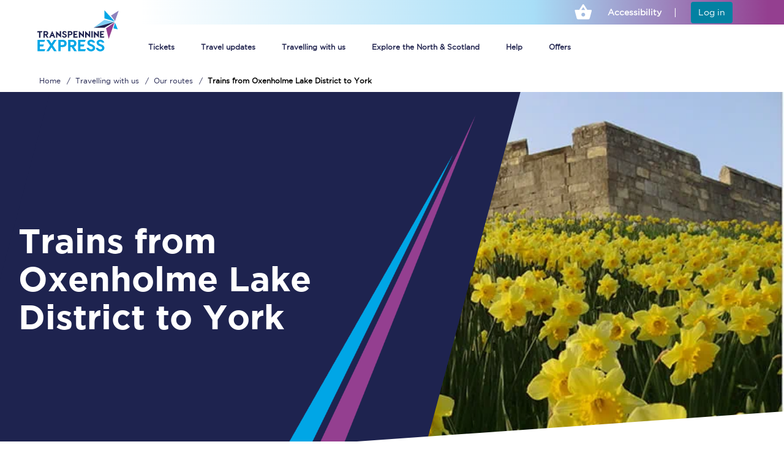

--- FILE ---
content_type: text/html; charset=utf-8
request_url: https://www.tpexpress.co.uk/travelling-with-us/routes/trains-from-oxenholme-lake-district-to-york
body_size: 135268
content:


<!DOCTYPE html>
<!--[if IE 8]><html lang="en" class="no-js lt-ie9 lt-ie10"><![endif]-->
<!--[if IE 9]><html lang="en" class="no-js lt-ie10"><![endif]-->
<!--[if gt IE 9]><!-->
<html lang="en" class="no-js ">
<!--<![endif]-->
<head>

    <base href="/" />
    <!-- Preconnects for critical external origins -->
    <link rel="preconnect" href="https://cdnjs.cloudflare.com" crossorigin="" />
    <link rel="preconnect" href="https://consent.trustarc.com" crossorigin="" />
    <link rel="preconnect" href="https://cloud.typography.com" crossorigin="" />
    <!-- Preload local fonts (match file types) -->
    <link rel="preload" as="font" type="font/woff" href="/Assets/fonts/gotham-black-webfont.woff" crossorigin="" />
    <link rel="preload" as="font" type="font/woff" href="/Assets/fonts/gotham-bold-webfont.woff" crossorigin="" />
    <link rel="preload" as="font" type="font/woff" href="/Assets/fonts/gotham-book-webfont.woff" crossorigin="" />

    <link rel="preload" as="font" type="font/woff" href="/Assets/fonts/icons.woff" crossorigin="" />

    <!-- Primary stylesheet: preload then apply -->
    <link rel="preload" href="/Assets/css/style.min.css?version=3.0.2.4" as="style" onload="this.onload=null;this.rel='stylesheet'" />
    <noscript><link rel="stylesheet" href="/Assets/css/style.min.css?version=3.0.2.4" /></noscript>

    <meta charset="utf-8" />
    <meta http-equiv="X-UA-Compatible" content="IE=edge" />
    <meta name="viewport" content="width=device-width, initial-scale=1.0" />
    

    <meta name="application-name" content="TransPennine Express" />
    <link rel="stylesheet" media="print" href="/Assets/css/print.css" />
    <!-- Cloud Typography: preload stylesheet then apply -->
    <link rel="preload" href="https://cloud.typography.com/6903956/6741372/css/fonts.css" as="style" onload="this.onload=null;this.rel='stylesheet'" />
    <noscript>
        <link rel="stylesheet" href="https://cloud.typography.com/6903956/6741372/css/fonts.css" />
    </noscript>
    <meta http-equiv="Content-Security-Policy" content="upgrade-insecure-requests" />
    <!-- Font Awesome: preload -->
    <link rel="preload" href="https://cdnjs.cloudflare.com/ajax/libs/font-awesome/6.0.0/css/all.min.css" as="style" onload="this.onload=null;this.rel='stylesheet'" />
    <noscript>
        <link href="https://cdnjs.cloudflare.com/ajax/libs/font-awesome/6.0.0/css/all.min.css" rel="stylesheet" />
    </noscript>




    <!-- <script src="https://kit.fontawesome.com/a076d05399.js"></script> -->


        <link rel="canonical" href="https://www.tpexpress.co.uk/travelling-with-us/routes/trains-from-oxenholme-lake-district-to-york" />


    <title>Trains from Oxenholme Lake District to York | Tickets & Times</title>
<meta name="description" content="Jump on board a TransPennine Express train to travel from Oxenholme Lake District to York. Book your tickets in advance to save over 50%!" />




    
<link rel="icon" type="image/png" sizes="16x16" href="/Assets/img/favicons/favicon-16x16.png?v2" />
<link rel="icon" type="image/png" sizes="32x32" href="/Assets/img/favicons/favicon-32x32.png?v2" />
<link rel="icon" type="image/png" sizes="96x96" href="/Assets/img/favicons/favicon-96x96.png?v2" />
<link rel="icon" type="image/png" sizes="194x194" href="/Assets/img/favicons/favicon-194x194.png?v2" />

<link rel="shortcut icon" type="image/x-icon" href="/Assets/img/favicons/favicon.ico?v2" />

<link rel="apple-touch-icon" sizes="57x57" href="/Assets/img/favicons/apple-icon-57x57.png?v2" />
<link rel="apple-touch-icon" sizes="60x60" href="/Assets/img/favicons/apple-icon-60x60.png?v2" />
<link rel="apple-touch-icon" sizes="72x72" href="/Assets/img/favicons/apple-icon-72x72.png?v2" />
<link rel="apple-touch-icon" sizes="76x76" href="/Assets/img/favicons/apple-icon-76x76.png?v2" />
<link rel="apple-touch-icon" sizes="114x114" href="/Assets/img/favicons/apple-icon-114x114.png?v2" />
<link rel="apple-touch-icon" sizes="120x120" href="/Assets/img/favicons/apple-icon-120x120.png?v2" />
<link rel="apple-touch-icon" sizes="144x144" href="/Assets/img/favicons/apple-icon-144x144.png?v2" />
<link rel="apple-touch-icon" sizes="152x152" href="/Assets/img/favicons/apple-icon-152x152.png?v2" />
<link rel="apple-touch-icon" sizes="180x180" href="/Assets/img/favicons/apple-icon-180x180.png?v2" />
<link rel="icon" type="image/png" sizes="192x192" href="/Assets/img/favicons/android-icon-192x192.png?v2" />
<link rel="icon" type="image/png" sizes="32x32" href="/Assets/img/favicons/favicon-32x32.png?v2" />
<link rel="icon" type="image/png" sizes="96x96" href="/Assets/img/favicons/favicon-96x96.png?v2" />
<link rel="icon" type="image/png" sizes="16x16" href="/Assets/img/favicons/favicon-16x16.png?v2" />
<link rel="manifest" href="/Assets/img/favicons/manifest.json" />
<meta name="msapplication-TileColor" content="#ffffff" />
<meta name="msapplication-TileImage" content="/Assets/img/favicons/ms-icon-144x144.png?v2" />
<meta name="theme-color" content="#f6dcf5" />





    <!--  polyfills -->
    <script>
        if (!String.prototype.trim) {
            String.prototype.trim = function () {
                return this.replace(/^[\s\uFEFF\xA0]+|[\s\uFEFF\xA0]+$/g, '');
            };
        }

        if ('ontouchstart' in window) {
            document.documentElement.className += " touch-device";
        }

    </script>
    <!-- HTML5 shiv for IE8 support of HTML5 elements -->
    <!--[if lt IE 9]>
      <script src="https://oss.maxcdn.com/html5shiv/3.7.2/html5shiv.min.js"></script>
      <script src="https://oss.maxcdn.com/respond/1.4.2/respond.min.js"></script>
    <![endif]-->
    <script src="https://cdnjs.cloudflare.com/ajax/libs/dompurify/3.2.3/purify.js"></script>

    <script type="text/javascript">
        var entryDataContext = {"RailInfoApiUrl":"https://railinfo.tpexpress.co.uk","CommonApiUrl":"","ServicePages":{"JourneyCheckPageUrl":"/travel-updates","TravelUpdatesPageUrl":"/travel-updates","PlannedEngineeringWorksPageUrl":"/travel-updates/planned-engineering-work","StationDetailsPageUrl":"/travelling-with-us/station-information","SearchPageUrl":"","TermsAndConditionsPageUrl":"/terms-and-conditions","PrivacyPolicyPageUrl":"/privacy-policy","ServiceStatusPageUrl":"/travel-updates/live-departures-and-arrivals","EventDetailsPageUrl":"","BlogArticleDetailsPageUrl":"/explore-the-north-and-scotland/blog","CompetitionDetailsPageUrl":"","NewsDetailsPageUrl":"/media-centre/news","OfferDetailsPageUrl":"/special-offers","FaqArticleDetailsPageUrl":"","NewsletterSignupPageUrl":"","Id":"c5cbc1e8-b061-4de6-ba2a-7bb9d3040995","MediaCentreSectionPageUrl":null},"MixingDeckInternalUrl":"https://ticket.tpexpress.co.uk/journeys-grid","MixingDeckThreshold":100,"MixingDeckMobileThreshold":100,"RetailHubApiUrl":"https://retailhub.tpexpress.co.uk/","GeoliseUrl":"https://app.railtech.io:8100/#/app/thingsToDo/overview?embed=true\u0026amp;toc=tpe","TrainCapacityUrl":"https://wca.firstrail.com/url","WebtisBookingEngineUrl":"https://tickets.tpexpress.co.uk/tpe/en/Landing/tis.aspx","WebtisMobileBookingEngineUrl":"https://tickets.tpexpress.co.uk/tpe/en/landing/tismobile.aspx","WebtisBookingEngineHomeUrl":"https://tickets.tpexpress.co.uk/tpe/en/landing/tis.aspx","WebtisMobileBookingEngineHomeUrl":"https://tickets.tpexpress.co.uk/tpe/en/controls/ticketsearchcontrol?mobile=1","WebtisMyAccountUrl":"https://tickets.tpexpress.co.uk/tpe/en/account/orderhistory","GoogleMapsApiKey":"AIzaSyDfrUQ9DKDWbpuVTBvijxDTu2Y9j63hfdo"};
    </script>

    <!-- Js Library (keep order - jQuery must be available for scripts that expect it synchronously) -->
    <script src="/Assets/js/lib/jquery/jquery.js"></script>
    <!-- RequireJS and app (fixed path) -->
    <script type="text/javascript" src="/Assets/js/lib/requirejs/require.js"></script>
    <script type="text/javascript" src="/Assets/js/app/index.js"></script>

    <script>
    window.dataLayer = window.dataLayer || [];     
</script>

<!-- Analytics-Optimize Snippet -->
	<script>
	  (function(i,s,o,g,r,a,m){i['GoogleAnalyticsObject']=r;i[r]=i[r]||function(){
	  (i[r].q=i[r].q||[]).push(arguments)},i[r].l=1*new Date();a=s.createElement(o),
	  m=s.getElementsByTagName(o)[0];a.async=1;a.src=g;m.parentNode.insertBefore(a,m)
	  })(window,document,'script','https://www.google-analytics.com/analytics.js','ga');
	  ga('create', 'UA-11525711-1', 'auto');
	  ga('require', 'GTM-NXBKH9D');
	</script>

	<!-- NOTE: Replace UA-123456-1 with your own Analytics tracking ID -->
	<!-- NOTE: Replace GTM-XXXXXX with your own Optimize container ID -->
 <!-- end Analytics-Optimize Snippet -->
    <script>
        window.dataLayer = window.dataLayer || [];
        function gtag() { window.dataLayer.push(arguments); }
        gtag('consent', 'default', {
            'ad_storage': 'denied',
            'ad_user_data': 'denied',
            'ad_personalization': 'denied',
            'analytics_storage': 'denied',
            'wait_for_update': 2000
        });
    </script>
    <!-- Hotjar Tracking Code for -->
    <!-- <script> -->
    <!-- (function(h,o,t,j,a,r){ h.hj=h.hj||function(){(h.hj.q=h.hj.q||[]).push(arguments)};h._hjSettings={hjid:3328062,hjsv:6};a=o.getElementsByTagName('head')[0];r=o.createElement('script');r.async=1; r.src=t+h._hjSettings.hjid+j+h._hjSettings.hjsv;a.appendChild(r);})(window,document,'https://static.hotjar.com/c/hotjar-','.js?sv='); -->
    <!-- </script> -->
    <!-- <script type="text/javascript"> -->
    <!-- (function (c, l, a, r, i, t, y) { -->
    <!-- c[a] = c[a] || function () { (c[a].q = c[a].q || []).push(arguments) }; -->
    <!-- t = l.createElement(r); t.async = 1; t.src = "https://www.clarity.ms/tag/" + i; -->
    <!-- y = l.getElementsByTagName(r)[0]; y.parentNode.insertBefore(t, y); -->
    <!-- })(window, document, "clarity", "script", "i8ccx4mk0g"); -->
    <!-- </script> -->

    <script>
        (function () {
            const originalContent = "width=device-width, initial-scale=1";
            const viewportMeta = document.querySelector('meta[name="viewport"]');

            // If not found, create and append it
            if (!viewportMeta) {
                const newMeta = document.createElement('meta');
                newMeta.name = "viewport";
                newMeta.content = originalContent;
                document.head.appendChild(newMeta);
            }

            // Lock the viewport content
            const observer = new MutationObserver((mutations) => {
                mutations.forEach((mutation) => {
                    if (
                        mutation.type === "attributes" &&
                        mutation.target.name === "viewport"
                    ) {
                        const currentContent = mutation.target.getAttribute("content");
                        if (currentContent !== originalContent) {
                            mutation.target.setAttribute("content", originalContent);
                        }
                    }
                });
            });

            // Start observing the viewport meta tag
            const metaToObserve = document.querySelector('meta[name="viewport"]');
            if (metaToObserve) {
                observer.observe(metaToObserve, {
                    attributes: true,
                    attributeFilter: ["content"]
                });
            }
        })();
    </script>

    <style>
        #truste-consent-track {
            background-color: transparent !important;
        }

        .truste-banner {
            max-width: 1194px !important;
            height: 295px !important;
        }


        #truste-consent-track {
            z-index: 9999;
        }

        .truste-messageColumn p {
            margin: 0px;
            font-family: "Gotham Book", sans-serif !important;
            letter-spacing: 1px;
            font-size: 14px !important;
            font-weight: 400 !important;
            color: #1e234f;
        }

        @media(max-width:686px ) {
            .truste-banner {
                overflow: visible;
                height: 100% !important;
                padding: 16px;
                flex-direction: column !important;
                flex-wrap: nowrap;
                justify-content: space-around;
                margin: 0 auto;
                gap: 25px;
            }

            .truste-messageColumn p {
                font-size: 12px !important;
                line-height: normal;
            }
        }
    </style>

<script type="application/ld+json">{
  "context": "https://schema.org",
  "type": "Product",
  "name": "Trains Oxenholme Lake District to York | TransPennine Express",
  "image": [
    "/-/media/Explore-the-North-and-Scotland/Destinations/York/York-75FIR10233-Website-Brand-Images-760x428.jpg"
  ],
  "description": "Train service from Oxenholme Lake District to York operated by TransPennine Express.",
  "provider": {
    "type": "Organization",
    "name": "TransPennine Express"
  },
  "publisher": {
    "type": "Organization",
    "name": "TransPennine Express"
  },
  "hasCourseInstance": {
    "type": "Trip",
    "tripOrigin": {
      "type": "Place",
      "name": "Oxenholme Lake District"
    },
    "tripDestination": {
      "type": "Place",
      "name": "York"
    },
    "provider": {
      "type": "Organization",
      "name": "TransPennine Express"
    }
  },
  "review": {
    "@type": "Review",
    "author": {
      "@type": "Person",
      "name": "iangblack"
    },
    "reviewBody": "York must be my favourite city in England. It has so much history, culture, food, entertainment and more! York really has something for everyone."
  }
}</script></head>


<body class="">



    <div id="consent_blackbar"></div>

    <div id="page">
        <div class="main-header">
            




<!-- ko stopBinding: true -->
<div class="clearfix main-navigation">

    <!-- MOBILE NAV -->
    <div class="mobile-header">
        <div class="nav-top-wrap"></div>
        <div class="header-wrapper" data-bind="sticky: { getWidthFrom:'body', responsiveWidth: true, className: 'fixed' }">
            <div class="header logo-wrapper clearfix">

                <a href="/" class="logo" aria-label="logo">
                    <img src="/assets/img/logo.svg" alt="TPE" />
                </a>
                <div class="user-type button-fix">

                    <div class="user-type-basket">

                        <div class="basket-status component-basket-status basket-wrapper">

                            <div class="basket-status__empty" style="display: none;">
                                <a href="https://ticket.tpexpress.co.uk/search" class="btn btn-primary-invert" aria-label="buy ticket">Buy tickets</a>
                            </div>
                                <div class="basket-status__trips hidden">
                                    <a href="/tickets/mobile/#/review-order" aria-label="Review"></a>
                                    <div class="btn-cart">
                                        <div class="btn-cart__inner">
                                            <div class="basket-icon">
                                                <svg viewbox="0 0 50 50" preserveaspectratio="xMidYMid meet" class="style-scope iron-icon" style="pointer-events: none; display: block; width: 100%; height: 100%;"><path class="cls-3 style-scope iron-icon" d="M42.76,19.8H27.69v1.84a2.89,2.89,0,0,1-5.78,0V19.8H6.85a1.14,1.14,0,0,0-1.14,1.14v1.5a1.14,1.14,0,0,0,1.14,1.14h.33a.91.91,0,0,1,.9.8L9.77,37.86a1.82,1.82,0,0,0,1.8,1.59H38a1.82,1.82,0,0,0,1.8-1.59l1.69-13.49a.91.91,0,0,1,.9-.8h.34a1.14,1.14,0,0,0,1.14-1.14v-1.5A1.14,1.14,0,0,0,42.76,19.8Zm-24,14.64a1.88,1.88,0,0,1-1.88,1.88h0a1.88,1.88,0,0,1-1.88-1.88V28.66a1.88,1.88,0,0,1,1.88-1.88h0a1.88,1.88,0,0,1,1.88,1.88Zm8,0a1.88,1.88,0,0,1-1.88,1.88h0A1.88,1.88,0,0,1,23,34.44V28.66a1.88,1.88,0,0,1,1.88-1.88h0a1.88,1.88,0,0,1,1.88,1.88Zm8,0a1.88,1.88,0,0,1-1.88,1.88h0A1.88,1.88,0,0,1,31,34.44V28.66a1.88,1.88,0,0,1,1.88-1.88h0a1.88,1.88,0,0,1,1.88,1.88ZM25.59,10.12H24a1.14,1.14,0,0,0-1.14,1.14V21.65a1.93,1.93,0,0,0,3.85,0V11.25A1.14,1.14,0,0,0,25.59,10.12Zm-.8,12.39a.86.86,0,1,1,.86-.86A.86.86,0,0,1,24.8,22.51Z" transform="translate(-2 -2.57)"></path></svg>
                                            </div>
                                            <span class="bf-price"><small>&pound;</small><span class="bf-price_value">0.00</span></span>
                                        </div>
                                    </div>
                                </div>

                            </div>
                    </div>
                    <div class="user-type-webtis">
                        <a href="https://ticket.tpexpress.co.uk/search" class="btn-primary-invert">Buy tickets</a>
                    </div>
                </div>



                <div id="menu-trigger" class="menu-trigger" data-bind="mmenu: {target: '#menu', showSearch: false}">
                    <div class="hamburger"></div>
                </div>

            </div>
        </div>
    </div>

    <div id="menu" class="mobile-menu">
        <ul>
            <li class="hidden"><i class="account-notice">You are not signed in</i></li>
            <li class="account">
                <a href="https://ticket.tpexpress.co.uk/search" class="account-buy">
                    <span class="gwr-icon gwr-nav-icon icon-book_tickets">
                    </span>Buy Tickets
                </a>
                <span class="account-basket hidden">
                    You have <span class="account-basket__value">no items</span> in your basket
                </span>
            </li>

                    <li class="item item-7b6325e6-25ea-46fb-9c54-ac9cc4645974 ">
            <a href="/train-tickets" class="item-label ">


                <span class="gwr-icon hide "></span>Tickets

            </a>

<ul>        <li class="item item-a652166b-3790-4535-9a77-f69ecdbeefdb ">
            <a href="/train-tickets/buying-online" class="item-label ">


                <span class="gwr-icon hide "></span>Buy train tickets

            </a>

<ul>        <li class="item item-df5b4faa-e051-4fe8-b3e4-4c23131f5afb no-children">
            <a href="/train-tickets/buying-online/buy-your-train-tickets-online" class="item-label ">


                <span class="gwr-icon hide "></span>Buy your train tickets online

            </a>

        </li>
        <li class="item item-ba467107-c8e8-4bed-9abc-597477213900 no-children">
            <a href="/train-tickets/buying-online/group-train-travel" class="item-label ">


                <span class="gwr-icon hide "></span>Group train travel

            </a>

        </li>
        <li class="item item-90c745f8-daa6-4f74-84d3-af8a3d636783 no-children">
            <a href="/train-tickets/buying-online/unlimited-travel-rover-train-tickets" class="item-label ">


                <span class="gwr-icon hide "></span>Unlimited travel: Rover train tickets

            </a>

        </li>
        <li class="item item-7b179b98-b971-44fa-8a89-d991e8c168cb no-children">
            <a href="/train-tickets/buying-online/tpexpress-app" class="item-label ">


                <span class="gwr-icon hide "></span>TPExpress app

            </a>

        </li>
</ul>        </li>
        <li class="item item-9babedde-28b1-4ddf-b6c0-ffaa39d0b2e1 ">
            <a href="/train-tickets/how-to-get-cheap-train-tickets" class="item-label ">


                <span class="gwr-icon hide "></span>How to get cheap train tickets 

            </a>

<ul>        <li class="item item-e4ed1bb3-d3f2-4aa4-9f3d-cb7e6b4b3f47 no-children">
            <a href="/train-tickets/how-to-get-cheap-train-tickets/guide-to-getting-cheap-train-tickets" class="item-label ">


                <span class="gwr-icon hide "></span>Guide to getting cheap train tickets

            </a>

        </li>
        <li class="item item-5bd432e1-1185-4882-911e-9ef62954af92 no-children">
            <a href="/train-tickets/how-to-get-cheap-train-tickets/cheap-ticket-alert" class="item-label ">


                <span class="gwr-icon hide "></span>Cheap Ticket Alert

            </a>

        </li>
        <li class="item item-8129b417-af60-47ff-8216-466d2938de15 no-children">
            <a href="/train-tickets/how-to-get-cheap-train-tickets/are-you-a-jobseeker" class="item-label ">


                <span class="gwr-icon hide "></span>Are you a jobseeker?

            </a>

        </li>
</ul>        </li>
        <li class="item item-8c2f55e0-5b73-4ca6-9f64-5c709f435401 ">
            <a href="/train-tickets/train-tickets-explained" class="item-label ">


                <span class="gwr-icon hide "></span>Train tickets explained

            </a>

<ul>        <li class="item item-89a7d05c-34cb-4d22-94c6-4e80514015cd no-children">
            <a href="/train-tickets/train-tickets-explained/guide-to-train-tickets" class="item-label ">


                <span class="gwr-icon hide "></span>Guide to train ticket types

            </a>

        </li>
        <li class="item item-cc103b1e-6077-4c0f-b320-11031d24944d no-children">
            <a href="/train-tickets/train-tickets-explained/how-to-get-your-train-tickets" class="item-label ">


                <span class="gwr-icon hide "></span>How to get your train tickets

            </a>

        </li>
</ul>        </li>
        <li class="item item-db830fab-0f89-450b-94e1-61b323f033d1 ">
            <a href="/train-tickets/commuting" class="item-label ">


                <span class="gwr-icon hide "></span>Commuter train tickets

            </a>

<ul>        <li class="item item-fc86f884-f06f-4de0-b144-577e4116b3a4 no-children">
            <a href="/train-tickets/commuting/season-tickets" class="item-label ">


                <span class="gwr-icon hide "></span>Season tickets

            </a>

        </li>
        <li class="item item-367463c7-ef71-408f-810b-7c32a1fd0cae no-children">
            <a href="/train-tickets/commuting/flexi-season-tickets" class="item-label ">


                <span class="gwr-icon hide "></span>Flexi Season tickets

            </a>

        </li>
        <li class="item item-a2d32dd1-901d-4e43-8148-2bf596c4cfd7 no-children">
            <a href="/train-tickets/commuting/education-season-tickets" class="item-label ">


                <span class="gwr-icon hide "></span>Education Season Tickets

            </a>

        </li>
</ul>        </li>
        <li class="item item-a631b0b6-7650-4189-bc7b-62eb5af9e2e4 ">
            <a href="/train-tickets/railcards" class="item-label ">


                <span class="gwr-icon hide "></span>Railcards

            </a>

<ul>        <li class="item item-cd25711e-6c16-4f14-8f73-a4171417205d no-children">
            <a href="/train-tickets/railcards/all-railcards" class="item-label ">


                <span class="gwr-icon hide "></span>All Railcards

            </a>

        </li>
        <li class="item item-79232349-b7e5-47b2-8ad6-c6c6564f7ae4 no-children">
            <a href="/train-tickets/railcards/16-25-railcard" class="item-label ">


                <span class="gwr-icon hide "></span>16-25 Railcard

            </a>

        </li>
        <li class="item item-6af34d06-2504-4585-b52d-5b75d4d753f1 no-children">
            <a href="/train-tickets/railcards/disabled-person-railcard" class="item-label ">


                <span class="gwr-icon hide "></span>Disabled Persons Railcard

            </a>

        </li>
        <li class="item item-0aeaf7a0-f71d-4d16-9700-f3ca9d07a34d no-children">
            <a href="/train-tickets/railcards/senior-railcard" class="item-label ">


                <span class="gwr-icon hide "></span>Senior Railcards 

            </a>

        </li>
        <li class="item item-81d318bd-c594-4161-ba97-e63058722022 no-children">
            <a href="/train-tickets/railcards/two-together-railcard" class="item-label ">


                <span class="gwr-icon hide "></span>Two Together Railcards

            </a>

        </li>
</ul>        </li>
</ul>        </li>
        <li class="item item-66126c41-1e03-47da-adf5-8a325f336686 ">
            <a href="/travel-updates" class="item-label ">


                <span class="gwr-icon hide "></span>Travel updates

            </a>

<ul>        <li class="item item-1556dece-3991-4c2d-9066-2ef46dc6233b no-children">
            <a href="/travel-updates/timetables" class="item-label ">


                <span class="gwr-icon hide "></span>Timetables

            </a>

        </li>
        <li class="item item-e964c26d-2df3-4a71-8bc4-e9ccc24b240a no-children">
            <a href="/travel-updates/check-your-journey" class="item-label ">


                <span class="gwr-icon hide "></span>Check your journey

            </a>

        </li>
        <li class="item item-eaf8061f-b3e0-4f7b-9e6f-cacfae3911f0 ">
            <a href="/travel-updates/planned-engineering-work" class="item-label ">


                <span class="gwr-icon hide "></span>Engineering work

            </a>

<ul>        <li class="item item-b123f8b2-02de-4806-aa88-39c8929320c4 no-children">
            <a href="/travel-updates/planned-engineering-work/planned-improvements" class="item-label ">


                <span class="gwr-icon hide "></span>Planned engineering work

            </a>

        </li>
        <li class="item item-912cc5dc-08c8-4ec2-a507-36b6701ff29b no-children">
            <a href="/travel-updates/planned-engineering-work/huddersfield-station-works" class="item-label ">


                <span class="gwr-icon hide "></span>Huddersfield Station Works

            </a>

        </li>
        <li class="item item-d9df4483-0f01-4f41-bb27-4c3d708f671f no-children">
            <a href="/travel-updates/planned-engineering-work/piccadilly-corridor-renewal" class="item-label ">


                <span class="gwr-icon hide "></span>Piccadilly corridor renewal 

            </a>

        </li>
        <li class="item item-4dacd1a3-cc7b-4404-9697-841ab4a5661a no-children">
            <a href="/travel-updates/planned-engineering-work/transpennine-route-upgrade" class="item-label ">


                <span class="gwr-icon hide "></span>Transpennine Route Upgrade

            </a>

        </li>
        <li class="item item-cd10b1cc-bbbb-4f73-9ae3-54d0fde9bae5 no-children">
            <a href="/travel-updates/planned-engineering-work/rail-replacement-services" class="item-label ">


                <span class="gwr-icon hide "></span>Rail replacement services

            </a>

        </li>
</ul>        </li>
        <li class="item item-ca4bfbec-12ae-4ed6-8097-0dde836bfce0 no-children">
            <a href="/travel-updates/live-departures-and-arrivals" class="item-label ">


                <span class="gwr-icon hide "></span>Live departures and arrivals

            </a>

        </li>
</ul>        </li>
        <li class="item item-5828244f-fb13-43be-a69c-60ddc821d855 ">
            <a href="/travelling-with-us" class="item-label active">


                <span class="gwr-icon hide "></span>Travelling with us

            </a>

<ul>        <li class="item item-e5612d49-1da9-44d0-803c-8afcdd6bad96 no-children">
            <a href="/travelling-with-us/first-class" class="item-label ">


                <span class="gwr-icon hide "></span>First Class

            </a>

        </li>
        <li class="item item-1b25afd6-05c4-4d8b-9b77-49d589d22a5a ">
            <a href="/travelling-with-us/routes" class="item-label active">


                <span class="gwr-icon hide "></span>Our routes

            </a>

<ul>        <li class="item item-aa68cb2c-671c-4e12-b262-513afe03bee3 no-children">
            <a href="/travelling-with-us/routes/all-routes" class="item-label ">


                <span class="gwr-icon hide "></span>All routes

            </a>

        </li>
        <li class="item item-5ef77d63-5d16-43e1-bb56-88a2cb377d24 no-children">
            <a href="/travelling-with-us/routes/scarborough-to-york" class="item-label ">


                <span class="gwr-icon hide "></span>Scarborough to York

            </a>

        </li>
        <li class="item item-c7eddf53-4c12-4d5c-aadd-69fd8f9c8aaf no-children">
            <a href="/travelling-with-us/routes/manchester-piccadilly-to-edinburgh" class="item-label ">


                <span class="gwr-icon hide "></span>Manchester Piccadilly to Edinburgh

            </a>

        </li>
        <li class="item item-e17c6d94-111d-425c-a705-af30df262012 no-children">
            <a href="/travelling-with-us/routes/leeds-to-manchester-piccadilly" class="item-label ">


                <span class="gwr-icon hide "></span>Leeds to Manchester Piccadilly

            </a>

        </li>
        <li class="item item-9fe18d32-9dbe-4d31-81ef-960579e17705 no-children">
            <a href="/travelling-with-us/routes/manchester-to-liverpool" class="item-label ">


                <span class="gwr-icon hide "></span>Manchester to Liverpool

            </a>

        </li>
        <li class="item item-46145514-c370-4a2b-840c-123c4f97e92e no-children">
            <a href="/travelling-with-us/routes/huddersfield-to-leeds" class="item-label ">


                <span class="gwr-icon hide "></span>Huddersfield to Leeds

            </a>

        </li>
</ul>        </li>
        <li class="item item-68a80f18-0edf-438b-af07-ed2accf757d8 ">
            <a href="/travelling-with-us/station-information" class="item-label ">


                <span class="gwr-icon hide "></span>Our stations

            </a>

<ul>        <li class="item item-78565144-a15e-4aea-b61b-ae8c4de12759 no-children">
            <a href="/travelling-with-us/station-information/all-stations" class="item-label ">


                <span class="gwr-icon hide "></span>All stations

            </a>

        </li>
        <li class="item item-bed70adf-0eb5-4621-9b9b-7b915caafb1b no-children">
            <a href="/travelling-with-us/station-information/station-tours" class="item-label ">


                <span class="gwr-icon hide "></span>Virtual station tours

            </a>

        </li>
        <li class="item item-7f40e52b-0fa1-4bb9-9bd6-9334cf54858b no-children">
            <a href="/travelling-with-us/station-information/car-parks" class="item-label ">


                <span class="gwr-icon hide "></span>Car parks

            </a>

        </li>
</ul>        </li>
        <li class="item item-e0a16c54-757c-4918-8179-2ddf72e7e822 ">
            <a href="/travelling-with-us/the-nova-fleets" class="item-label ">


                <span class="gwr-icon hide "></span>Our trains

            </a>

<ul>        <li class="item item-3a09dc89-0382-4235-9c59-95aa7d1b1b59 no-children">
            <a href="/travelling-with-us/the-nova-fleets/all-trains" class="item-label ">


                <span class="gwr-icon hide "></span>All trains

            </a>

        </li>
        <li class="item item-72f6b9b5-d4f0-43ed-94ab-f09bb6c1c733 no-children">
            <a href="/travelling-with-us/the-nova-fleets/nova-2" class="item-label ">


                <span class="gwr-icon hide "></span>Nova 2

            </a>

        </li>
        <li class="item item-9c0d851c-e34c-4e2b-b9c7-e2ff4247b917 no-children">
            <a href="/travelling-with-us/the-nova-fleets/nova-1" class="item-label ">


                <span class="gwr-icon hide "></span>Nova 1

            </a>

        </li>
        <li class="item item-36f940a1-542b-4640-9ff5-86659f156bbf no-children">
            <a href="/travelling-with-us/the-nova-fleets/c185" class="item-label ">


                <span class="gwr-icon hide "></span>C185

            </a>

        </li>
        <li class="item item-6b298b9c-83ca-4a55-9810-006c882afd96 no-children">
            <a href="/travelling-with-us/the-nova-fleets/seating-plan" class="item-label ">


                <span class="gwr-icon hide "></span>Seating plan

            </a>

        </li>
</ul>        </li>
        <li class="item item-67e7b2a9-b4cd-45ab-ad8a-0752f8b8ed42 ">
            <a href="/travelling-with-us/onboard-facilities" class="item-label ">


                <span class="gwr-icon hide "></span>On board

            </a>

<ul>        <li class="item item-73ae3c29-06d8-4fc6-a57b-8702d26dd4af no-children">
            <a href="/travelling-with-us/onboard-facilities/onboard-facilities" class="item-label ">


                <span class="gwr-icon hide "></span>Onboard facilities

            </a>

        </li>
        <li class="item item-b504a138-ba35-47fe-877b-1ade3f8f2102 no-children">
            <a href="/travelling-with-us/onboard-facilities/food-and-drink" class="item-label ">


                <span class="gwr-icon hide "></span>Food and drink

            </a>

        </li>
        <li class="item item-d20360d7-c349-4ff3-8658-7160d1ca58d9 no-children">
            <a href="/travelling-with-us/onboard-facilities/seating-plan" class="item-label ">


                <span class="gwr-icon hide "></span>Seating plan

            </a>

        </li>
        <li class="item item-05f3d5f2-1291-4d28-b86a-9c116439f115 no-children">
            <a href="/travelling-with-us/onboard-facilities/seating-availability" class="item-label ">


                <span class="gwr-icon hide "></span>How busy is your train?

            </a>

        </li>
</ul>        </li>
        <li class="item item-88c86383-14e1-4948-97e6-3ba5f701ee32 ">
            <a href="/travelling-with-us/travelling-with" class="item-label ">


                <span class="gwr-icon hide "></span>Travelling with...

            </a>

<ul>        <li class="item item-7f3a19bb-9e6e-4402-9a67-526b0e0809de no-children">
            <a href="/travelling-with-us/travelling-with/what-can-you-bring-on-board" class="item-label ">


                <span class="gwr-icon hide "></span>What can you bring on board

            </a>

        </li>
        <li class="item item-cb89f438-4721-4fd6-8733-93e270ef29ab no-children">
            <a href="/travelling-with-us/travelling-with/travelling-with-a-bike" class="item-label ">


                <span class="gwr-icon hide "></span>Travelling with a bike

            </a>

        </li>
        <li class="item item-44ac468c-31ae-4aa2-b1ce-b7611fc95013 no-children">
            <a href="/travelling-with-us/travelling-with/travelling-with-children" class="item-label ">


                <span class="gwr-icon hide "></span>Travelling with children

            </a>

        </li>
        <li class="item item-9cc47517-e08f-4c83-afe6-9b6142b7e31d no-children">
            <a href="/travelling-with-us/travelling-with/travelling-with-a-group" class="item-label ">


                <span class="gwr-icon hide "></span>Travelling with a group

            </a>

        </li>
        <li class="item item-537f834e-8a46-4afe-a504-05894aeb2b98 no-children">
            <a href="/travelling-with-us/travelling-with/travelling-with-a-business" class="item-label ">


                <span class="gwr-icon hide "></span>Travelling with a business

            </a>

        </li>
        <li class="item item-fec1f2c3-17c8-4c7a-9a3e-e699eaa935c3 no-children">
            <a href="/travelling-with-us/travelling-with/travelling-with-a-disability" class="item-label ">


                <span class="gwr-icon hide "></span>Travelling with a disability

            </a>

        </li>
</ul>        </li>
        <li class="item item-ac805fad-8a22-4b7f-ba51-f6ed5f0fd088 no-children">
            <a href="/travelling-with-us/our-performance" class="item-label ">


                <span class="gwr-icon hide "></span>Our performance

            </a>

        </li>
</ul>        </li>
        <li class="item item-5d78a647-1082-4e3a-bcaa-7e9df809d823 ">
            <a href="/explore-the-north-and-scotland" class="item-label ">


                <span class="gwr-icon hide "></span>Explore the North &amp; Scotland

            </a>

<ul>        <li class="item item-468baadc-0056-4f58-8cbd-94d951caca3b no-children">
            <a href="/explore-the-north-and-scotland/let-our-trains-take-you-there" class="item-label ">


                <span class="gwr-icon hide "></span>Together we&#39;re going places

            </a>

        </li>
        <li class="item item-95ad5ade-5e1f-4ff5-be82-6e5dccec769f ">
            <a href="/explore-the-north-and-scotland/destinations" class="item-label ">


                <span class="gwr-icon hide "></span>Destinations

            </a>

<ul>        <li class="item item-854c0f44-acad-4111-a057-84db2377f114 no-children">
            <a href="/explore-the-north-and-scotland/destinations/all-destinations" class="item-label ">


                <span class="gwr-icon hide "></span>All destinations

            </a>

        </li>
        <li class="item item-103a21eb-ddd2-42cf-a140-5b15911c79fa no-children">
            <a href="/explore-the-north-and-scotland/destinations/edinburgh" class="item-label ">


                <span class="gwr-icon hide "></span>Edinburgh

            </a>

        </li>
        <li class="item item-1d6147cd-fcfa-42b3-a0de-88dd93492a50 no-children">
            <a href="/explore-the-north-and-scotland/destinations/leeds" class="item-label ">


                <span class="gwr-icon hide "></span>Leeds

            </a>

        </li>
        <li class="item item-f2a85538-acbf-43a8-8985-e03493fda108 no-children">
            <a href="/explore-the-north-and-scotland/destinations/liverpool" class="item-label ">


                <span class="gwr-icon hide "></span>Liverpool

            </a>

        </li>
        <li class="item item-e944eb96-1518-4b6f-bf8f-2f0dbefa5cf7 no-children">
            <a href="/explore-the-north-and-scotland/destinations/manchester" class="item-label ">


                <span class="gwr-icon hide "></span>Manchester

            </a>

        </li>
        <li class="item item-a1718459-008c-4d46-886c-41b62f1c1bb8 no-children">
            <a href="/explore-the-north-and-scotland/destinations/newcastle" class="item-label ">


                <span class="gwr-icon hide "></span>Newcastle

            </a>

        </li>
</ul>        </li>
        <li class="item item-9a9f561f-4b1f-46c2-a604-b97fb4c3f3bd no-children">
            <a href="/explore-the-north-and-scotland/rough-guide" class="item-label ">


                <span class="gwr-icon hide "></span>Rough Guide

            </a>

        </li>
        <li class="item item-8232b0a2-c72a-4a9e-ae9b-4ec27a9ee4ba no-children">
            <a href="/explore-the-north-and-scotland/walking-and-cycling" class="item-label ">


                <span class="gwr-icon hide "></span>Walking &amp; cycling trails

            </a>

        </li>
        <li class="item item-eccd7145-00e6-4092-babc-92a2dcb405da no-children">
            <a href="/explore-the-north-and-scotland/blog" class="item-label ">


                <span class="gwr-icon hide "></span>Blog

            </a>

        </li>
</ul>        </li>
        <li class="item item-b0a79c31-f003-4822-801a-ecfaea059992 ">
            <a href="/help" class="item-label ">


                <span class="gwr-icon hide "></span>Help

            </a>

<ul>        <li class="item item-fd2c94e9-8bed-413a-a8cd-6eafbdf1fb9b ">
            <a href="/help/delay-repay-compensation" class="item-label ">


                <span class="gwr-icon hide "></span>Delay repay compensation

            </a>

<ul>        <li class="item item-d7d2c75e-9472-43ab-b8d6-2eabc82f1f5b no-children">
            <a href="/help/delay-repay-compensation/automated-delay-repay" class="item-label ">


                <span class="gwr-icon hide "></span>Automated delay repay

            </a>

        </li>
        <li class="item item-96fa6cbe-cf60-4c18-a212-82570aefc110 no-children">
            <a href="/help/delay-repay-compensation/train-ticket-compensation-faq" class="item-label ">


                <span class="gwr-icon hide "></span>Compensation FAQs

            </a>

        </li>
</ul>        </li>
        <li class="item item-a1b1c4fe-4832-4cb7-93a4-4511e08a621b no-children">
            <a href="/help/refunds" class="item-label ">


                <span class="gwr-icon hide "></span>Refunds

            </a>

        </li>
        <li class="item item-44ac48a4-4388-4f60-a680-569b9ebe217b ">
            <a href="/help/accessibility" class="item-label ">


                <span class="gwr-icon hide "></span>Accessible travel &amp; facilities

            </a>

<ul>        <li class="item item-39937afd-38f1-4d85-b05a-795aca84553f no-children">
            <a href="/help/accessibility/british-sign-language" class="item-label ">


                <span class="gwr-icon hide "></span>British Sign Language

            </a>

        </li>
        <li class="item item-5fed4d07-705b-43b8-99aa-b37072026fd6 no-children">
            <a href="/help/accessibility/guides-and-policies" class="item-label ">


                <span class="gwr-icon hide "></span>Guides and policies

            </a>

        </li>
        <li class="item item-619d6a25-4dc0-43c6-a55e-c2f0a5cdcbce no-children">
            <a href="/help/accessibility/mobility-scooter" class="item-label ">


                <span class="gwr-icon hide "></span>Mobility scooters

            </a>

        </li>
</ul>        </li>
        <li class="item item-cfaa5096-192d-4e59-a14b-a350487c9f4b no-children">
            <a href="/help/passenger-assist" class="item-label ">


                <span class="gwr-icon hide "></span>Passenger assist

            </a>

        </li>
        <li class="item item-db6df96b-ed82-4d3a-9ce7-ccf5e57fad37 ">
            <a href="/help/revenue-protection-policy" class="item-label ">


                <span class="gwr-icon hide "></span>Revenue protection policy

            </a>

<ul>        <li class="item item-bfa44542-922f-40dc-a631-a92ff4ed697f no-children">
            <a href="/help/revenue-protection-policy/unpaid-fare-notice" class="item-label ">


                <span class="gwr-icon hide "></span>Penalty payments and appeals

            </a>

        </li>
</ul>        </li>
        <li class="item item-5a256e1a-f4a3-436a-ab84-4aefedddb018 ">
            <a href="/help/contact-us" class="item-label ">


                <span class="gwr-icon hide "></span>Contact us

            </a>

<ul>        <li class="item item-4714676a-417f-4a83-90c3-385cc82f4ec4 no-children">
            <a href="/help/contact-us/faqs" class="item-label ">


                <span class="gwr-icon hide "></span>FAQs

            </a>

        </li>
        <li class="item item-796efe3a-4b1c-4ccd-8fe0-245b3079b1bd no-children">
            <a href="/help/contact-us/smartcard-support" class="item-label ">


                <span class="gwr-icon hide "></span>Smart card support

            </a>

        </li>
        <li class="item item-3da22112-df2b-481a-8773-ed0ae21c9440 no-children">
            <a href="/help/contact-us/lost-property" class="item-label ">


                <span class="gwr-icon hide "></span>Lost property

            </a>

        </li>
        <li class="item item-a8a729f9-7b98-49af-9e8f-68d6b9e05644 no-children">
            <a href="/help/contact-us/complaints" class="item-label ">


                <span class="gwr-icon hide "></span>Make a complaint

            </a>

        </li>
        <li class="item item-96d61057-ecc3-4de9-95ba-c2f1b4cefe01 no-children">
            <a href="/help/contact-us/customer-panel" class="item-label ">


                <span class="gwr-icon hide "></span>Customer feedback

            </a>

        </li>
        <li class="item item-e7c46d70-64af-4a02-a07c-6623aa465211 no-children">
            <a href="/help/contact-us/change-my-ticket" class="item-label ">


                <span class="gwr-icon hide "></span>Change my ticket

            </a>

        </li>
</ul>        </li>
</ul>        </li>
        <li class="item item-93e58815-5e67-4ec7-8ce8-72f281035438 ">
            <a href="/special-offers" class="item-label ">


                <span class="gwr-icon hide "></span>Offers

            </a>

<ul>        <li class="item item-118798ae-0929-4614-9de4-56b58cd57b7b no-children">
            <a href="/special-offers/advance-bookings" class="item-label ">


                <span class="gwr-icon hide "></span>Save 50% with Advance train tickets

            </a>

        </li>
        <li class="item item-2d64d3bf-a396-4857-b3c2-6d3ebb88d017 no-children">
            <a href="/special-offers/student-train-tickets" class="item-label ">


                <span class="gwr-icon hide "></span>Students save 50%* on train tickets

            </a>

        </li>
        <li class="item item-34283f78-d0e5-4ded-9f18-0b13502d203b no-children">
            <a href="/special-offers/group-train-travel" class="item-label ">


                <span class="gwr-icon hide "></span>Group train travel

            </a>

        </li>
        <li class="item item-1395640a-6eaa-4708-97dd-388704bd1b29 no-children">
            <a href="/special-offers/discounts-on-visitor-attractions" class="item-label ">


                <span class="gwr-icon hide "></span>Discounts on attractions

            </a>

        </li>
        <li class="item item-c48a6bc2-89d6-40b3-9462-2fadc453d7ca ">
            <a href="/special-offers/seatfrog-offers" class="item-label ">


                <span class="gwr-icon hide "></span>Seatfrog

            </a>

<ul>        <li class="item item-39411729-765c-4b4a-89db-76362ca4feea no-children">
            <a href="/special-offers/seatfrog-offers/seatfrog-upgrade" class="item-label ">


                <span class="gwr-icon hide "></span>Upgrade with Seatfrog

            </a>

        </li>
        <li class="item item-5fc37364-f95a-4d2a-976b-40b4435b16ec no-children">
            <a href="/special-offers/seatfrog-offers/seatfrog-secret-fare" class="item-label ">


                <span class="gwr-icon hide "></span>Seatfrog Secret Fare

            </a>

        </li>
</ul>        </li>
        <li class="item item-5938056c-f68f-4ed8-a722-bba8547f439b no-children">
            <a href="/special-offers/manchester-airport" class="item-label ">


                <span class="gwr-icon hide "></span>Manchester Airport transfer

            </a>

        </li>
</ul>        </li>


            <!-- External links  -->

        </ul>
        <div class="account-bar hidden">
            <a data-bind="routeToService: 'myaccount'" class='account-status'>Login to my account</a>
        </div>
    </div>

    <!-- DESKTOP NAV -->
    <div class="nav-main-wrapper">
        <div class="nav-top-wrap">
            <div class="container">
                <div id="skipNavigation">
                    <div class="container">
                        <div class="row">
                            <div class="col-xs-12 text-left">
                                <a href="#maincontent" id="skip-nav" aria-label="Skip navigation and go to main content" class="skip-navigation">Skip Navigation</a>
                            </div>
                            <div class="user-type">
                                <div class="user-type-basket">
                                    <div class="basket-status component-basket-status basket-wrapper">
                                        <i class="account-status-bar hidden">You are not signed in</i>
                                            <div id="otrl-basket-widget"></div>
                                        <ul class="hidden-xs">
                                            <!-- My Account link  -->

                                                <li class="accessibilty-txt">
                                                    <a href="/webaccessibility" aria-label="This link will take you to the accessibility page">Accessibility</a>
                                                </li>
                                                    <li id="otrl-ca-widget"></li>

                                            <!-- External links  -->
                                        </ul>

                                        <div class="btn-cart hidden">
                                            <a href="/tickets/mobile/#/review-order" aria-label="Review"></a>
                                            <div class="btn-cart__inner">
                                                <div class="basket-icon">
                                                    <svg viewbox="0 0 50 50" preserveaspectratio="xMidYMid meet" class="style-scope iron-icon" style="pointer-events: none; display: block; width: 100%; height: 100%;"><path class="cls-3 style-scope iron-icon" d="M42.76,19.8H27.69v1.84a2.89,2.89,0,0,1-5.78,0V19.8H6.85a1.14,1.14,0,0,0-1.14,1.14v1.5a1.14,1.14,0,0,0,1.14,1.14h.33a.91.91,0,0,1,.9.8L9.77,37.86a1.82,1.82,0,0,0,1.8,1.59H38a1.82,1.82,0,0,0,1.8-1.59l1.69-13.49a.91.91,0,0,1,.9-.8h.34a1.14,1.14,0,0,0,1.14-1.14v-1.5A1.14,1.14,0,0,0,42.76,19.8Zm-24,14.64a1.88,1.88,0,0,1-1.88,1.88h0a1.88,1.88,0,0,1-1.88-1.88V28.66a1.88,1.88,0,0,1,1.88-1.88h0a1.88,1.88,0,0,1,1.88,1.88Zm8,0a1.88,1.88,0,0,1-1.88,1.88h0A1.88,1.88,0,0,1,23,34.44V28.66a1.88,1.88,0,0,1,1.88-1.88h0a1.88,1.88,0,0,1,1.88,1.88Zm8,0a1.88,1.88,0,0,1-1.88,1.88h0A1.88,1.88,0,0,1,31,34.44V28.66a1.88,1.88,0,0,1,1.88-1.88h0a1.88,1.88,0,0,1,1.88,1.88ZM25.59,10.12H24a1.14,1.14,0,0,0-1.14,1.14V21.65a1.93,1.93,0,0,0,3.85,0V11.25A1.14,1.14,0,0,0,25.59,10.12Zm-.8,12.39a.86.86,0,1,1,.86-.86A.86.86,0,0,1,24.8,22.51Z" transform="translate(-2 -2.57)"></path></svg>
                                                </div>
                                                <span class="bf-price"><small>&pound;</small><span class="bf-price_value">0.00</span></span>
                                            </div>
                                        </div>
                                    </div>
                                </div>
                            </div>
                        </div>
                    </div>
                </div>
                <div id="GTMId" style="height:0px;width:0px;font-size:0px;">GTM-NV4RB9F</div>
                <div id="GAId" style="height:0px;width:0px;font-size:0px;">G-7BQPF49WEE</div>
                <div id="GA4Environment" style="height:0px;width:0px;font-size:0px;">prod</div>
                <div id="datemessage" style="height:0px;width:0px;font-size:0px;">Advance tickets are available to buy up to 24 weeks in advance on </div>
                <div id="datectatext" style="height:0px;width:0px;font-size:0px;">selected routes</div>
                <div id="datelinkfromcta" style="height:0px;width:0px;font-size:0px;">https://www.tpexpress.co.uk/special-offers/advance-bookings/advanced-purchase-exclusions</div>
                <div id="dstvalue" style="height:0px;width:0px;font-size:0px;"></div>
                <div id="chatbotidvalue" style="height:0px;width:0px;font-size:0px;">tpexpress</div>
                <div id="chatbotscriptvalue" style="height:0px;width:0px;font-size:0px;">https://tpexpress.enterprisebot.co/dist/tpexpress/ebInitChatWindow.bundle.js</div>
            </div>
        </div>

        <div class="column" data-bind="sticky: { getWidthFrom:'body', responsiveWidth: true, className: 'fixed' }">
            <div class="container">
                <a class="logo" href="/" aria-label="logo">
                    <img alt="TPE" src="/assets/img/logo.svg" />
                </a>

                <div class="menu-items-wrapper">
                    <nav id="menu-thumb" role="navigation" data-bind="navbar: {}">
                        <ul>

                                <li class="">
                                        <a tabindex='0' data-trigger="7b6325e6-25ea-46fb-9c54-ac9cc4645974" href="/train-tickets" class="1 focusablenavitem" aria-label="Tickets">
                                            Tickets
                                        </a>
                                </li>
                                <li class="">
                                        <a tabindex='0' data-trigger="66126c41-1e03-47da-adf5-8a325f336686" href="/travel-updates" class="2 focusablenavitem" aria-label="Travel updates">
                                            Travel updates
                                        </a>
                                </li>
                                <li class="">
                                        <a tabindex='0' data-trigger="5828244f-fb13-43be-a69c-60ddc821d855" href="/travelling-with-us" class="active3 focusablenavitem" aria-label="Travelling with us">
                                            Travelling with us
                                        </a>
                                </li>
                                <li class="">
                                        <a tabindex='0' data-trigger="5d78a647-1082-4e3a-bcaa-7e9df809d823" href="/explore-the-north-and-scotland" class="4 focusablenavitem" aria-label="Explore the North &amp; Scotland">
                                            Explore the North &amp; Scotland
                                        </a>
                                </li>
                                <li class="">
                                        <a tabindex='0' data-trigger="b0a79c31-f003-4822-801a-ecfaea059992" href="/help" class="5 focusablenavitem" aria-label="Help">
                                            Help
                                        </a>
                                </li>
                                <li class="">
                                        <a tabindex='0' data-trigger="93e58815-5e67-4ec7-8ce8-72f281035438" href="/special-offers" class="6 focusablenavitem" aria-label="Offers">
                                            Offers
                                        </a>
                                </li>

                        </ul>
                    </nav>
                </div>

                <div class="forms-wrapper">
                </div>

            </div>
            <div class="nav-main-content">
                <div class="container">
                    <span tabindex='-1' class="btn-close icon-close_no_circle"></span>
                    <div class="layout--2-10">
                        <div class="column column--relative">
                                <div class="nav-promo-btn">
                                    <a href="https://ticket.tpexpress.co.uk/search" class="btn-primary-invert">Buy tickets</a>
                                </div>
                        </div>
                        <div class="column">
                                    <div data-sub-panel="7b6325e6-25ea-46fb-9c54-ac9cc4645974" class="item layout--8-4">
                                        <div class="menu-content column" role="navigation">
                                            <ul data-sub-panel-content="" class="menu-content-sub">
                                                    <li class="">
                                                            <a tabindex='-1' data-trigger="a652166b-3790-4535-9a77-f69ecdbeefdb" href="/train-tickets/buying-online" class="" aria-label="Buy train tickets">
                                                                Buy train tickets
                                                            </a>
                                                    </li>
                                                    <li class="">
                                                            <a tabindex='-1' data-trigger="9babedde-28b1-4ddf-b6c0-ffaa39d0b2e1" href="/train-tickets/how-to-get-cheap-train-tickets" class="" aria-label="How to get cheap train tickets ">
                                                                How to get cheap train tickets 
                                                            </a>
                                                    </li>
                                                    <li class="">
                                                            <a tabindex='-1' data-trigger="8c2f55e0-5b73-4ca6-9f64-5c709f435401" href="/train-tickets/train-tickets-explained" class="" aria-label="Train tickets explained">
                                                                Train tickets explained
                                                            </a>
                                                    </li>
                                                    <li class="">
                                                            <a tabindex='-1' data-trigger="db830fab-0f89-450b-94e1-61b323f033d1" href="/train-tickets/commuting" class="" aria-label="Commuter train tickets">
                                                                Commuter train tickets
                                                            </a>
                                                    </li>
                                                    <li class="">
                                                            <a tabindex='-1' data-trigger="a631b0b6-7650-4189-bc7b-62eb5af9e2e4" href="/train-tickets/railcards" class="" aria-label="Railcards">
                                                                Railcards
                                                            </a>
                                                    </li>
                                            </ul>

                                            <div class="nav-sub-content">
                                                    <ul data-sub-sub-panel="a652166b-3790-4535-9a77-f69ecdbeefdb" class="sub-item">
                                                            <li>
                                                                <a tabindex='-1' data-trigger="" href="/train-tickets/buying-online/buy-your-train-tickets-online" class="" aria-label="Buy your train tickets online">Buy your train tickets online</a>
                                                            </li>
                                                            <li>
                                                                <a tabindex='-1' data-trigger="" href="/train-tickets/buying-online/group-train-travel" class="" aria-label="Group train travel">Group train travel</a>
                                                            </li>
                                                            <li>
                                                                <a tabindex='-1' data-trigger="" href="/train-tickets/buying-online/unlimited-travel-rover-train-tickets" class="" aria-label="Unlimited travel: Rover train tickets">Unlimited travel: Rover train tickets</a>
                                                            </li>
                                                            <li>
                                                                <a tabindex='-1' data-trigger="" href="/train-tickets/buying-online/tpexpress-app" class="" aria-label="TPExpress app">TPExpress app</a>
                                                            </li>
                                                    </ul>
                                                    <ul data-sub-sub-panel="9babedde-28b1-4ddf-b6c0-ffaa39d0b2e1" class="sub-item">
                                                            <li>
                                                                <a tabindex='-1' data-trigger="" href="/train-tickets/how-to-get-cheap-train-tickets/guide-to-getting-cheap-train-tickets" class="" aria-label="Guide to getting cheap train tickets">Guide to getting cheap train tickets</a>
                                                            </li>
                                                            <li>
                                                                <a tabindex='-1' data-trigger="" href="/train-tickets/how-to-get-cheap-train-tickets/cheap-ticket-alert" class="" aria-label="Cheap Ticket Alert">Cheap Ticket Alert</a>
                                                            </li>
                                                            <li>
                                                                <a tabindex='-1' data-trigger="" href="/train-tickets/how-to-get-cheap-train-tickets/are-you-a-jobseeker" class="" aria-label="Are you a jobseeker?">Are you a jobseeker?</a>
                                                            </li>
                                                    </ul>
                                                    <ul data-sub-sub-panel="8c2f55e0-5b73-4ca6-9f64-5c709f435401" class="sub-item">
                                                            <li>
                                                                <a tabindex='-1' data-trigger="" href="/train-tickets/train-tickets-explained/guide-to-train-tickets" class="" aria-label="Guide to train ticket types">Guide to train ticket types</a>
                                                            </li>
                                                            <li>
                                                                <a tabindex='-1' data-trigger="" href="/train-tickets/train-tickets-explained/how-to-get-your-train-tickets" class="" aria-label="How to get your train tickets">How to get your train tickets</a>
                                                            </li>
                                                    </ul>
                                                    <ul data-sub-sub-panel="db830fab-0f89-450b-94e1-61b323f033d1" class="sub-item">
                                                            <li>
                                                                <a tabindex='-1' data-trigger="" href="/train-tickets/commuting/season-tickets" class="" aria-label="Season tickets">Season tickets</a>
                                                            </li>
                                                            <li>
                                                                <a tabindex='-1' data-trigger="" href="/train-tickets/commuting/flexi-season-tickets" class="" aria-label="Flexi Season tickets">Flexi Season tickets</a>
                                                            </li>
                                                            <li>
                                                                <a tabindex='-1' data-trigger="" href="/train-tickets/commuting/education-season-tickets" class="" aria-label="Education Season Tickets">Education Season Tickets</a>
                                                            </li>
                                                    </ul>
                                                    <ul data-sub-sub-panel="a631b0b6-7650-4189-bc7b-62eb5af9e2e4" class="sub-item">
                                                            <li>
                                                                <a tabindex='-1' data-trigger="" href="/train-tickets/railcards/all-railcards" class="" aria-label="All Railcards">All Railcards</a>
                                                            </li>
                                                            <li>
                                                                <a tabindex='-1' data-trigger="" href="/train-tickets/railcards/16-25-railcard" class="" aria-label="16-25 Railcard">16-25 Railcard</a>
                                                            </li>
                                                            <li>
                                                                <a tabindex='-1' data-trigger="" href="/train-tickets/railcards/disabled-person-railcard" class="" aria-label="Disabled Persons Railcard">Disabled Persons Railcard</a>
                                                            </li>
                                                            <li>
                                                                <a tabindex='-1' data-trigger="" href="/train-tickets/railcards/senior-railcard" class="" aria-label="Senior Railcards ">Senior Railcards </a>
                                                            </li>
                                                            <li>
                                                                <a tabindex='-1' data-trigger="" href="/train-tickets/railcards/two-together-railcard" class="" aria-label="Two Together Railcards">Two Together Railcards</a>
                                                            </li>
                                                    </ul>
                                            </div>
                                        </div>
                                        <div class="promo-text column">






<div class="tpe-branding-nav-cheap-ticket-promos small-promo-card-startrail skip-to promo-card promo-theme--blue" tabindex="-1" onclick="">

        <a class="promo-card-link" href="/train-tickets/how-to-get-cheap-train-tickets/cheap-ticket-alert" target="_self" aria-label=" Set up alert "></a>


    <div class="promo-card__wrapper">
        <div class="promo-card__content">
            <div class="text">
                <p class="promotextbold">
Cheap ticket alerts
                </p>
                <div class="description">


                    <p>Get notified by email when TransPennine Express Advance tickets go on sale
</p>
                </div>
            </div>

<div class="cta">
    <a href="/train-tickets/how-to-get-cheap-train-tickets/cheap-ticket-alert" target="_self" class="main-link" aria-label=" Set up alert ">Set up alert</a>
</div>
        </div>
        <div class="separator"></div>
        <div class="promo-card__asset cheap-ticket-promo">
                <img src="/-/media/Train-tickets/TRA12113-TPE-Travel-for-Work-Landing-Page-740x555px-032.png" class="lazy" alt="Cheap ticket alerts" />

        </div>
    </div>
    
</div>
                                        </div>
                                    </div>
                                    <div data-sub-panel="66126c41-1e03-47da-adf5-8a325f336686" class="item layout--8-4">
                                        <div class="menu-content column" role="navigation">
                                            <ul data-sub-panel-content="" class="menu-content-sub">
                                                    <li class="no-children">
                                                            <a tabindex='-1' data-trigger="" href="/travel-updates/timetables" class="" aria-label="Timetables">
                                                                Timetables
                                                            </a>
                                                    </li>
                                                    <li class="no-children">
                                                            <a tabindex='-1' data-trigger="" href="/travel-updates/check-your-journey" class="" aria-label="Check your journey">
                                                                Check your journey
                                                            </a>
                                                    </li>
                                                    <li class="">
                                                            <a tabindex='-1' data-trigger="eaf8061f-b3e0-4f7b-9e6f-cacfae3911f0" href="/travel-updates/planned-engineering-work" class="" aria-label="Engineering work">
                                                                Engineering work
                                                            </a>
                                                    </li>
                                                    <li class="no-children">
                                                            <a tabindex='-1' data-trigger="" href="/travel-updates/live-departures-and-arrivals" class="" aria-label="Live departures and arrivals">
                                                                Live departures and arrivals
                                                            </a>
                                                    </li>
                                            </ul>

                                            <div class="nav-sub-content">
                                                    <ul data-sub-sub-panel="eaf8061f-b3e0-4f7b-9e6f-cacfae3911f0" class="sub-item">
                                                            <li>
                                                                <a tabindex='-1' data-trigger="" href="/travel-updates/planned-engineering-work/planned-improvements" class="" aria-label="Planned engineering work">Planned engineering work</a>
                                                            </li>
                                                            <li>
                                                                <a tabindex='-1' data-trigger="" href="/travel-updates/planned-engineering-work/huddersfield-station-works" class="" aria-label="Huddersfield Station Works">Huddersfield Station Works</a>
                                                            </li>
                                                            <li>
                                                                <a tabindex='-1' data-trigger="" href="/travel-updates/planned-engineering-work/piccadilly-corridor-renewal" class="" aria-label="Piccadilly corridor renewal ">Piccadilly corridor renewal </a>
                                                            </li>
                                                            <li>
                                                                <a tabindex='-1' data-trigger="" href="/travel-updates/planned-engineering-work/transpennine-route-upgrade" class="" aria-label="Transpennine Route Upgrade">Transpennine Route Upgrade</a>
                                                            </li>
                                                            <li>
                                                                <a tabindex='-1' data-trigger="" href="/travel-updates/planned-engineering-work/rail-replacement-services" class="" aria-label="Rail replacement services">Rail replacement services</a>
                                                            </li>
                                                    </ul>
                                            </div>
                                        </div>
                                        <div class="promo-text column">






<div class="tpe-branding-nav-cheap-ticket-promos small-promo-card-startrail skip-to promo-card promo-theme--blue" tabindex="-1" onclick="">

        <a class="promo-card-link" href="https://www.tpexpress.co.uk/travelling-with-us/tpexpress-app" target="_self" aria-label="Download now"></a>


    <div class="promo-card__wrapper">
        <div class="promo-card__content">
            <div class="text">
                <p class="promotextbold">
TPExpress app
                </p>
                <div class="description">


                    <p>Our app is the ultimate travel buddy; book tickets, check live train times, and more.

<script>
$(document).ready(function() {
  var src = "/-/media/Homepage/navigation-2019-09-12-SB-TransPennine-Express-003-min-CTA.jpg";
  var img = $("img[src='" + src + "']");

  if (img.length > 0) {
    img.css("object-position", "-3px");
  }
});
</script>

<style>
.tpe-branding-nav-cheap-ticket-promos .promo-card__asset.tpexpress-app-promo img {
    -webkit-clip-path: polygon(100% 0,100% 100%,0 100%,20% 0);
    clip-path: polygon(100% 0,100% 100%,0 100%,20% 0);
	    object-position: -165px 0;
}
</style></p>
                </div>
            </div>

<div class="cta">
    <a href="https://www.tpexpress.co.uk/travelling-with-us/tpexpress-app" target="_self" class="main-link" aria-label="Download now">Download now</a>
</div>
        </div>
        <div class="separator"></div>
        <div class="promo-card__asset tpexpress-app-promo">
                <img src="/-/media/Updated-web-and-app/Canva-4.png" class="lazy" alt="TPExpress app" />

        </div>
    </div>
    
</div>
                                        </div>
                                    </div>
                                    <div data-sub-panel="5828244f-fb13-43be-a69c-60ddc821d855" class="item layout--8-4">
                                        <div class="menu-content column" role="navigation">
                                            <ul data-sub-panel-content="" class="menu-content-sub">
                                                    <li class="no-children">
                                                            <a tabindex='-1' data-trigger="" href="/travelling-with-us/first-class" class="" aria-label="First Class">
                                                                First Class
                                                            </a>
                                                    </li>
                                                    <li class="">
                                                            <a tabindex='-1' data-trigger="1b25afd6-05c4-4d8b-9b77-49d589d22a5a" href="/travelling-with-us/routes" class="current-page" aria-label="Our routes">
                                                                Our routes
                                                            </a>
                                                    </li>
                                                    <li class="">
                                                            <a tabindex='-1' data-trigger="68a80f18-0edf-438b-af07-ed2accf757d8" href="/travelling-with-us/station-information" class="" aria-label="Our stations">
                                                                Our stations
                                                            </a>
                                                    </li>
                                                    <li class="">
                                                            <a tabindex='-1' data-trigger="e0a16c54-757c-4918-8179-2ddf72e7e822" href="/travelling-with-us/the-nova-fleets" class="" aria-label="Our trains">
                                                                Our trains
                                                            </a>
                                                    </li>
                                                    <li class="">
                                                            <a tabindex='-1' data-trigger="67e7b2a9-b4cd-45ab-ad8a-0752f8b8ed42" href="/travelling-with-us/onboard-facilities" class="" aria-label="On board">
                                                                On board
                                                            </a>
                                                    </li>
                                                    <li class="">
                                                            <a tabindex='-1' data-trigger="88c86383-14e1-4948-97e6-3ba5f701ee32" href="/travelling-with-us/travelling-with" class="" aria-label="Travelling with...">
                                                                Travelling with...
                                                            </a>
                                                    </li>
                                                    <li class="no-children">
                                                            <a tabindex='-1' data-trigger="" href="/travelling-with-us/our-performance" class="" aria-label="Our performance">
                                                                Our performance
                                                            </a>
                                                    </li>
                                            </ul>

                                            <div class="nav-sub-content">
                                                    <ul data-sub-sub-panel="1b25afd6-05c4-4d8b-9b77-49d589d22a5a" class="sub-item">
                                                            <li>
                                                                <a tabindex='-1' data-trigger="" href="/travelling-with-us/routes/all-routes" class="" aria-label="All routes">All routes</a>
                                                            </li>
                                                            <li>
                                                                <a tabindex='-1' data-trigger="" href="/travelling-with-us/routes/scarborough-to-york" class="" aria-label="Scarborough to York">Scarborough to York</a>
                                                            </li>
                                                            <li>
                                                                <a tabindex='-1' data-trigger="" href="/travelling-with-us/routes/manchester-piccadilly-to-edinburgh" class="" aria-label="Manchester Piccadilly to Edinburgh">Manchester Piccadilly to Edinburgh</a>
                                                            </li>
                                                            <li>
                                                                <a tabindex='-1' data-trigger="" href="/travelling-with-us/routes/leeds-to-manchester-piccadilly" class="" aria-label="Leeds to Manchester Piccadilly">Leeds to Manchester Piccadilly</a>
                                                            </li>
                                                            <li>
                                                                <a tabindex='-1' data-trigger="" href="/travelling-with-us/routes/manchester-to-liverpool" class="" aria-label="Manchester to Liverpool">Manchester to Liverpool</a>
                                                            </li>
                                                            <li>
                                                                <a tabindex='-1' data-trigger="" href="/travelling-with-us/routes/huddersfield-to-leeds" class="" aria-label="Huddersfield to Leeds">Huddersfield to Leeds</a>
                                                            </li>
                                                    </ul>
                                                    <ul data-sub-sub-panel="68a80f18-0edf-438b-af07-ed2accf757d8" class="sub-item">
                                                            <li>
                                                                <a tabindex='-1' data-trigger="" href="/travelling-with-us/station-information/all-stations" class="" aria-label="All stations">All stations</a>
                                                            </li>
                                                            <li>
                                                                <a tabindex='-1' data-trigger="" href="/travelling-with-us/station-information/station-tours" class="" aria-label="Virtual station tours">Virtual station tours</a>
                                                            </li>
                                                            <li>
                                                                <a tabindex='-1' data-trigger="" href="/travelling-with-us/station-information/car-parks" class="" aria-label="Car parks">Car parks</a>
                                                            </li>
                                                    </ul>
                                                    <ul data-sub-sub-panel="e0a16c54-757c-4918-8179-2ddf72e7e822" class="sub-item">
                                                            <li>
                                                                <a tabindex='-1' data-trigger="" href="/travelling-with-us/the-nova-fleets/all-trains" class="" aria-label="All trains">All trains</a>
                                                            </li>
                                                            <li>
                                                                <a tabindex='-1' data-trigger="" href="/travelling-with-us/the-nova-fleets/nova-2" class="" aria-label="Nova 2">Nova 2</a>
                                                            </li>
                                                            <li>
                                                                <a tabindex='-1' data-trigger="" href="/travelling-with-us/the-nova-fleets/nova-1" class="" aria-label="Nova 1">Nova 1</a>
                                                            </li>
                                                            <li>
                                                                <a tabindex='-1' data-trigger="" href="/travelling-with-us/the-nova-fleets/c185" class="" aria-label="C185">C185</a>
                                                            </li>
                                                            <li>
                                                                <a tabindex='-1' data-trigger="" href="/travelling-with-us/the-nova-fleets/seating-plan" class="" aria-label="Seating plan">Seating plan</a>
                                                            </li>
                                                    </ul>
                                                    <ul data-sub-sub-panel="67e7b2a9-b4cd-45ab-ad8a-0752f8b8ed42" class="sub-item">
                                                            <li>
                                                                <a tabindex='-1' data-trigger="" href="/travelling-with-us/onboard-facilities/onboard-facilities" class="" aria-label="Onboard facilities">Onboard facilities</a>
                                                            </li>
                                                            <li>
                                                                <a tabindex='-1' data-trigger="" href="/travelling-with-us/onboard-facilities/food-and-drink" class="" aria-label="Food and drink">Food and drink</a>
                                                            </li>
                                                            <li>
                                                                <a tabindex='-1' data-trigger="" href="/travelling-with-us/onboard-facilities/seating-plan" class="" aria-label="Seating plan">Seating plan</a>
                                                            </li>
                                                            <li>
                                                                <a tabindex='-1' data-trigger="" href="/travelling-with-us/onboard-facilities/seating-availability" class="" aria-label="How busy is your train?">How busy is your train?</a>
                                                            </li>
                                                    </ul>
                                                    <ul data-sub-sub-panel="88c86383-14e1-4948-97e6-3ba5f701ee32" class="sub-item">
                                                            <li>
                                                                <a tabindex='-1' data-trigger="" href="/travelling-with-us/travelling-with/what-can-you-bring-on-board" class="" aria-label="What can you bring on board">What can you bring on board</a>
                                                            </li>
                                                            <li>
                                                                <a tabindex='-1' data-trigger="" href="/travelling-with-us/travelling-with/travelling-with-a-bike" class="" aria-label="Travelling with a bike">Travelling with a bike</a>
                                                            </li>
                                                            <li>
                                                                <a tabindex='-1' data-trigger="" href="/travelling-with-us/travelling-with/travelling-with-children" class="" aria-label="Travelling with children">Travelling with children</a>
                                                            </li>
                                                            <li>
                                                                <a tabindex='-1' data-trigger="" href="/travelling-with-us/travelling-with/travelling-with-a-group" class="" aria-label="Travelling with a group">Travelling with a group</a>
                                                            </li>
                                                            <li>
                                                                <a tabindex='-1' data-trigger="" href="/travelling-with-us/travelling-with/travelling-with-a-business" class="" aria-label="Travelling with a business">Travelling with a business</a>
                                                            </li>
                                                            <li>
                                                                <a tabindex='-1' data-trigger="" href="/travelling-with-us/travelling-with/travelling-with-a-disability" class="" aria-label="Travelling with a disability">Travelling with a disability</a>
                                                            </li>
                                                    </ul>
                                            </div>
                                        </div>
                                        <div class="promo-text column">






<div class="tpe-branding-nav-cheap-ticket-promos small-promo-card-startrail skip-to promo-card promo-theme--blue" tabindex="-1" onclick="">

        <a class="promo-card-link" href="/travelling-with-us/onboard-facilities/food-and-drink" target="_self" aria-label="View Menu"></a>


    <div class="promo-card__wrapper">
        <div class="promo-card__content">
            <div class="text">
                <p class="promotextbold">
Food & Drink
                </p>
                <div class="description">
                        <h4>Plan my journey</h4>


                    <p>Take a look at our onboard menu.

<style>
.nav-main-wrapper .food-drink-navigation img {
    height: 100% !important;
    width: auto;
    right: -19px;
    bottom: 0;
    object-position: -54px 0px;
}
</style>

</p>
                </div>
            </div>

<div class="cta">
    <a href="/travelling-with-us/onboard-facilities/food-and-drink" target="_self" class="main-link" aria-label="View Menu">View menu</a>
</div>
        </div>
        <div class="separator"></div>
        <div class="promo-card__asset food-drink-navigation">
                <img src="/-/media/Promo-boxes/Onboard-facilities-small-navigation.png" class="lazy" alt="Food &amp; Drink" />

        </div>
    </div>
    
</div>
                                        </div>
                                    </div>
                                    <div data-sub-panel="5d78a647-1082-4e3a-bcaa-7e9df809d823" class="item layout--8-4">
                                        <div class="menu-content column" role="navigation">
                                            <ul data-sub-panel-content="" class="menu-content-sub">
                                                    <li class="no-children">
                                                            <a tabindex='-1' data-trigger="" href="/explore-the-north-and-scotland/let-our-trains-take-you-there" class="" aria-label="Together we&#39;re going places">
                                                                Together we&#39;re going places
                                                            </a>
                                                    </li>
                                                    <li class="">
                                                            <a tabindex='-1' data-trigger="95ad5ade-5e1f-4ff5-be82-6e5dccec769f" href="/explore-the-north-and-scotland/destinations" class="" aria-label="Destinations">
                                                                Destinations
                                                            </a>
                                                    </li>
                                                    <li class="no-children">
                                                            <a tabindex='-1' data-trigger="" href="/explore-the-north-and-scotland/rough-guide" class="" aria-label="Rough Guide">
                                                                Rough Guide
                                                            </a>
                                                    </li>
                                                    <li class="no-children">
                                                            <a tabindex='-1' data-trigger="" href="/explore-the-north-and-scotland/walking-and-cycling" class="" aria-label="Walking &amp; cycling trails">
                                                                Walking &amp; cycling trails
                                                            </a>
                                                    </li>
                                                    <li class="no-children">
                                                            <a tabindex='-1' data-trigger="" href="/explore-the-north-and-scotland/blog" class="" aria-label="Blog">
                                                                Blog
                                                            </a>
                                                    </li>
                                            </ul>

                                            <div class="nav-sub-content">
                                                    <ul data-sub-sub-panel="95ad5ade-5e1f-4ff5-be82-6e5dccec769f" class="sub-item">
                                                            <li>
                                                                <a tabindex='-1' data-trigger="" href="/explore-the-north-and-scotland/destinations/all-destinations" class="" aria-label="All destinations">All destinations</a>
                                                            </li>
                                                            <li>
                                                                <a tabindex='-1' data-trigger="" href="/explore-the-north-and-scotland/destinations/edinburgh" class="" aria-label="Edinburgh">Edinburgh</a>
                                                            </li>
                                                            <li>
                                                                <a tabindex='-1' data-trigger="" href="/explore-the-north-and-scotland/destinations/leeds" class="" aria-label="Leeds">Leeds</a>
                                                            </li>
                                                            <li>
                                                                <a tabindex='-1' data-trigger="" href="/explore-the-north-and-scotland/destinations/liverpool" class="" aria-label="Liverpool">Liverpool</a>
                                                            </li>
                                                            <li>
                                                                <a tabindex='-1' data-trigger="" href="/explore-the-north-and-scotland/destinations/manchester" class="" aria-label="Manchester">Manchester</a>
                                                            </li>
                                                            <li>
                                                                <a tabindex='-1' data-trigger="" href="/explore-the-north-and-scotland/destinations/newcastle" class="" aria-label="Newcastle">Newcastle</a>
                                                            </li>
                                                    </ul>
                                            </div>
                                        </div>
                                        <div class="promo-text column">






<div class="tpe-branding-nav-cheap-ticket-promos small-promo-card-startrail skip-to promo-card promo-theme--blue" tabindex="-1" onclick="">

        <a class="promo-card-link" href="https://ticket.tpexpress.co.uk/widget-auth/register?redirect=tp" target="_self" aria-label="Sign Up Now"></a>


    <div class="promo-card__wrapper">
        <div class="promo-card__content">
            <div class="text">
                <p class="promotextbold">
 Sign up to our newsletter
                </p>
                <div class="description">


                    <p>Get the latest offers, news & travel inspiration straight to your inbox.
</p>
                </div>
            </div>

<div class="cta">
    <a href="https://ticket.tpexpress.co.uk/widget-auth/register?redirect=tp" target="_self" class="main-link" aria-label="Sign Up Now">Sign up now</a>
</div>
        </div>
        <div class="separator"></div>
        <div class="promo-card__asset news-letter-nav-banner">
                <img src="/-/media/Explore-the-North-and-Scotland/Together-we-are-going-places/beach-navigation.png" class="lazy" alt=" Sign up to our newsletter" />

        </div>
    </div>
    
</div>
                                        </div>
                                    </div>
                                    <div data-sub-panel="b0a79c31-f003-4822-801a-ecfaea059992" class="item layout--8-4">
                                        <div class="menu-content column" role="navigation">
                                            <ul data-sub-panel-content="" class="menu-content-sub">
                                                    <li class="">
                                                            <a tabindex='-1' data-trigger="fd2c94e9-8bed-413a-a8cd-6eafbdf1fb9b" href="/help/delay-repay-compensation" class="" aria-label="Delay repay compensation">
                                                                Delay repay compensation
                                                            </a>
                                                    </li>
                                                    <li class="no-children">
                                                            <a tabindex='-1' data-trigger="" href="/help/refunds" class="" aria-label="Refunds">
                                                                Refunds
                                                            </a>
                                                    </li>
                                                    <li class="">
                                                            <a tabindex='-1' data-trigger="44ac48a4-4388-4f60-a680-569b9ebe217b" href="/help/accessibility" class="" aria-label="Accessible travel &amp; facilities">
                                                                Accessible travel &amp; facilities
                                                            </a>
                                                    </li>
                                                    <li class="no-children">
                                                            <a tabindex='-1' data-trigger="" href="/help/passenger-assist" class="" aria-label="Passenger assist">
                                                                Passenger assist
                                                            </a>
                                                    </li>
                                                    <li class="">
                                                            <a tabindex='-1' data-trigger="db6df96b-ed82-4d3a-9ce7-ccf5e57fad37" href="/help/revenue-protection-policy" class="" aria-label="Revenue protection policy">
                                                                Revenue protection policy
                                                            </a>
                                                    </li>
                                                    <li class="">
                                                            <a tabindex='-1' data-trigger="5a256e1a-f4a3-436a-ab84-4aefedddb018" href="/help/contact-us" class="" aria-label="Contact us">
                                                                Contact us
                                                            </a>
                                                    </li>
                                            </ul>

                                            <div class="nav-sub-content">
                                                    <ul data-sub-sub-panel="fd2c94e9-8bed-413a-a8cd-6eafbdf1fb9b" class="sub-item">
                                                            <li>
                                                                <a tabindex='-1' data-trigger="" href="/help/delay-repay-compensation/automated-delay-repay" class="" aria-label="Automated delay repay">Automated delay repay</a>
                                                            </li>
                                                            <li>
                                                                <a tabindex='-1' data-trigger="" href="/help/delay-repay-compensation/train-ticket-compensation-faq" class="" aria-label="Compensation FAQs">Compensation FAQs</a>
                                                            </li>
                                                    </ul>
                                                    <ul data-sub-sub-panel="44ac48a4-4388-4f60-a680-569b9ebe217b" class="sub-item">
                                                            <li>
                                                                <a tabindex='-1' data-trigger="" href="/help/accessibility/british-sign-language" class="" aria-label="British Sign Language">British Sign Language</a>
                                                            </li>
                                                            <li>
                                                                <a tabindex='-1' data-trigger="" href="/help/accessibility/guides-and-policies" class="" aria-label="Guides and policies">Guides and policies</a>
                                                            </li>
                                                            <li>
                                                                <a tabindex='-1' data-trigger="" href="/help/accessibility/mobility-scooter" class="" aria-label="Mobility scooters">Mobility scooters</a>
                                                            </li>
                                                    </ul>
                                                    <ul data-sub-sub-panel="db6df96b-ed82-4d3a-9ce7-ccf5e57fad37" class="sub-item">
                                                            <li>
                                                                <a tabindex='-1' data-trigger="" href="/help/revenue-protection-policy/unpaid-fare-notice" class="" aria-label="Penalty payments and appeals">Penalty payments and appeals</a>
                                                            </li>
                                                    </ul>
                                                    <ul data-sub-sub-panel="5a256e1a-f4a3-436a-ab84-4aefedddb018" class="sub-item">
                                                            <li>
                                                                <a tabindex='-1' data-trigger="" href="/help/contact-us/faqs" class="" aria-label="FAQs">FAQs</a>
                                                            </li>
                                                            <li>
                                                                <a tabindex='-1' data-trigger="" href="/help/contact-us/smartcard-support" class="" aria-label="Smart card support">Smart card support</a>
                                                            </li>
                                                            <li>
                                                                <a tabindex='-1' data-trigger="" href="/help/contact-us/lost-property" class="" aria-label="Lost property">Lost property</a>
                                                            </li>
                                                            <li>
                                                                <a tabindex='-1' data-trigger="" href="/help/contact-us/complaints" class="" aria-label="Make a complaint">Make a complaint</a>
                                                            </li>
                                                            <li>
                                                                <a tabindex='-1' data-trigger="" href="/help/contact-us/customer-panel" class="" aria-label="Customer feedback">Customer feedback</a>
                                                            </li>
                                                            <li>
                                                                <a tabindex='-1' data-trigger="" href="/help/contact-us/change-my-ticket" class="" aria-label="Change my ticket">Change my ticket</a>
                                                            </li>
                                                    </ul>
                                            </div>
                                        </div>
                                        <div class="promo-text column">






<div class="tpe-branding-nav-cheap-ticket-promos small-promo-card-startrail skip-to promo-card promo-theme--blue" tabindex="-1" onclick="">

        <a class="promo-card-link" href="/help/delay-repay-compensation" target="_self" aria-label=" Claim delay repay compensation"></a>


    <div class="promo-card__wrapper">
        <div class="promo-card__content">
            <div class="text">
                <p class="promotextbold">
Delay repay compensation
                </p>
                <div class="description">


                    <p>Been delayed by 15+ minutes? You can claim money back through delay repay

<script>
$(document).ready(function() {
  var src = "/-/media/Train-tickets/How-to-get-your-train-tickets/navigation-SC-jumbotron-Technology.jpg";
  var img = $("img[src='" + src + "']");

  if (img.length > 0) {
    img.css("object-position", "0px");
  }
});
</script>

</p>
                </div>
            </div>

<div class="cta">
    <a href="/help/delay-repay-compensation" target="_self" class="main-link" aria-label=" Claim delay repay compensation">Claim delay repay</a>
</div>
        </div>
        <div class="separator"></div>
        <div class="promo-card__asset ">
                <img src="/-/media/Train-tickets/How-to-get-your-train-tickets/navigation-SC-jumbotron-Technology.png" class="lazy" alt="Delay repay compensation" />

        </div>
    </div>
    
</div>
                                        </div>
                                    </div>
                                    <div data-sub-panel="93e58815-5e67-4ec7-8ce8-72f281035438" class="item layout--8-4">
                                        <div class="menu-content column" role="navigation">
                                            <ul data-sub-panel-content="" class="menu-content-sub">
                                                    <li class="no-children">
                                                            <a tabindex='-1' data-trigger="" href="/special-offers/advance-bookings" class="" aria-label="Save 50% with Advance train tickets">
                                                                Save 50% with Advance train tickets
                                                            </a>
                                                    </li>
                                                    <li class="no-children">
                                                            <a tabindex='-1' data-trigger="" href="/special-offers/student-train-tickets" class="" aria-label="Students save 50%* on train tickets">
                                                                Students save 50%* on train tickets
                                                            </a>
                                                    </li>
                                                    <li class="no-children">
                                                            <a tabindex='-1' data-trigger="" href="/special-offers/group-train-travel" class="" aria-label="Group train travel">
                                                                Group train travel
                                                            </a>
                                                    </li>
                                                    <li class="no-children">
                                                            <a tabindex='-1' data-trigger="" href="/special-offers/discounts-on-visitor-attractions" class="" aria-label="Discounts on attractions">
                                                                Discounts on attractions
                                                            </a>
                                                    </li>
                                                    <li class="">
                                                            <a tabindex='-1' data-trigger="c48a6bc2-89d6-40b3-9462-2fadc453d7ca" href="/special-offers/seatfrog-offers" class="" aria-label="Seatfrog">
                                                                Seatfrog
                                                            </a>
                                                    </li>
                                                    <li class="no-children">
                                                            <a tabindex='-1' data-trigger="" href="/special-offers/manchester-airport" class="" aria-label="Manchester Airport transfer">
                                                                Manchester Airport transfer
                                                            </a>
                                                    </li>
                                            </ul>

                                            <div class="nav-sub-content">
                                                    <ul data-sub-sub-panel="c48a6bc2-89d6-40b3-9462-2fadc453d7ca" class="sub-item">
                                                            <li>
                                                                <a tabindex='-1' data-trigger="" href="/special-offers/seatfrog-offers/seatfrog-upgrade" class="" aria-label="Upgrade with Seatfrog">Upgrade with Seatfrog</a>
                                                            </li>
                                                            <li>
                                                                <a tabindex='-1' data-trigger="" href="/special-offers/seatfrog-offers/seatfrog-secret-fare" class="" aria-label="Seatfrog Secret Fare">Seatfrog Secret Fare</a>
                                                            </li>
                                                    </ul>
                                            </div>
                                        </div>
                                        <div class="promo-text column">






<div class="tpe-branding-nav-cheap-ticket-promos small-promo-card-startrail skip-to promo-card promo-theme--blue" tabindex="-1" onclick="">

        <a class="promo-card-link" href="https://ticket.tpexpress.co.uk/widget-auth/register?redirect=tp" target="_self" aria-label="Sign Up Now"></a>


    <div class="promo-card__wrapper">
        <div class="promo-card__content">
            <div class="text">
                <p class="promotextbold">
 Sign up to our newsletter
                </p>
                <div class="description">


                    <p>Get the latest offers, news & travel inspiration straight to your inbox.
</p>
                </div>
            </div>

<div class="cta">
    <a href="https://ticket.tpexpress.co.uk/widget-auth/register?redirect=tp" target="_self" class="main-link" aria-label="Sign Up Now">Sign up now</a>
</div>
        </div>
        <div class="separator"></div>
        <div class="promo-card__asset news-letter-nav-banner">
                <img src="/-/media/Explore-the-North-and-Scotland/Together-we-are-going-places/beach-navigation.png" class="lazy" alt=" Sign up to our newsletter" />

        </div>
    </div>
    
</div>
                                        </div>
                                    </div>
                        </div>
                    </div>
                </div>
            </div>
        </div>
    </div>

</div>
<!-- /ko -->

<script>
    require(['viewmodels/commonCustom.min', 'jquery', 'knockout'], function (viewmodel, $, ko) {
        viewmodel.init();
    });
</script>

<div class="component-breadcrumbs  ">
    <div class="container">
        <div class="layout--12">
            <div class="column">
                <ul itemscope="" itemtype="http://schema.org/BreadcrumbList">

                <li itemprop="itemListElement" itemscope="" itemtype="http://schema.org/ListItem">

                    <a itemprop="item" class="1 itemlistnewitem" href="/">
                        <span itemprop="name">Home</span></a>
                        <meta itemprop="position" content="1" />


                </li>
                <li itemprop="itemListElement" itemscope="" itemtype="http://schema.org/ListItem">

                <a itemprop="item" itemscope="" itemtype="https://schema.org/WebPage" itemid="/travelling-with-us" href="/travelling-with-us">
                    <span itemprop="name">Travelling with us</span>
                </a>
                        <meta itemprop="position" content="2" />


                </li>
                <li itemprop="itemListElement" itemscope="" itemtype="http://schema.org/ListItem">

                <a itemprop="item" itemscope="" itemtype="https://schema.org/WebPage" itemid="/travelling-with-us/routes" href="/travelling-with-us/routes">
                    <span itemprop="name">Our routes</span>
                </a>
                        <meta itemprop="position" content="3" />


                </li>
                    <li itemprop="itemListElement" itemscope="" itemtype="http://schema.org/ListItem">

                        <span itemprop="name">Trains from Oxenholme Lake District to York</span>
                        <meta itemprop="position" content="4" />
                    </li>
                </ul>
            </div>
        </div>
    </div>
</div>





<!-- ko stopBinding: true -->



<!-- /ko -->


<script>
    require(["viewmodels/globalServiceInfoUi"], function (viewmodel) {
        viewmodel.initData({"setting":{"hideOnGoodStatus":true,"showMoreInfoLink":true},"travelUpdatesPageUrl":"/travel-updates","travelUpdatesPageUrlBanner2":"/travel-updates","travelUpdatesPageUrlCrisisBanner":"/explore-the-north-and-scotland","journeyCheckPageUrl":"/travel-updates","status":"good","summary":"Cancellations to services between Sheffield and Manchester Piccadilly&nbsp;","showSummary":true,"summarySecondBanner":"Cancellations to services between Huddersfield and Leeds&nbsp;","showSummarySecondBanner":true,"summaryCrisis":"Emergency services are dealing with an incident between Newcastle and Alnmouth. Check before you travel.","lineUpdatesCount":1,"bannerColor":"#FFCF21","isServiceUnavailable":false,"lastUpdated":"1/20/2026 8:58:07 AM","currentDateTIme":"2026-01-24T06:07:10.5862679Z","firstBannerClickText":"Find out more","secondBannerClickText":"Find out more","crisisBannerClickText":"Find out more"});
    });
</script>

        </div>
        <div id="maincontent">
            <div role="main">
                









<div class="new-star-trail-wrapper new-star-trail-landingpage-wapper">
    <div class="new-star-trail-left-wrapper">
        <div class="new-star-trail-left-content">
                <h1 class="jumbotron__title capCss">Trains from Oxenholme Lake District to York</h1>

        </div>
    </div>
    <div class="new-star-trail-right-content">
        <div id="routeBannerFix" class="landing-page-banner-image" style="top:0; background-image:url('/-/media/Explore-the-North-and-Scotland/Destinations/York/York-75FIR10233-Website-Brand-Images-760x428.jpg'); background-size:cover; background-position:right center;">
        </div>
    </div>
    
</div>
<div class="row ">
  <div class="container">
    <div class="layout--12">
      <div class="column">
        <div class="layout--8-4 ">
    <div class="column">
        <div class="column-wrap">
            


<div>
    <h2 class="h2-size">Book your train ticket from Oxenholme Lake District to York</h2>
<div class="hr-separator">
<div class="inner">&nbsp;</div>
</div>
<p>
Hop on a train from Oxenholme Lake District to York and let the adventures begin! No traffic jams, just pure 
relaxation as you enjoy the host of onboard facilities available to keep you comfortable on your 
journey. Plus, booking train tickets with TransPennine Express means snagging <span class="no-wrap">great-value</span> 
fares without any pesky booking fees. So, grab your tickets to travel from Oxenholme Lake District to York by 
train today.</p><p>
Just a heads-up: part or all of the journey from Oxenholme Lake District to York might be run by other 
providers, and you might need to switch trains along the way.
</p>
<a class="btn btn-secondary btn-block" href="?resolve-booking-engine&departureStation=2090&amp;arrivalStation=8263&amp;departureDate=now">Buy train tickets</a>

<style>
.no-wrap {
    white-space: nowrap;
}
</style>
</div>
        </div>
    </div>
    <div class="column">
        <div class="sidebar">
    


<!-- ko stopBinding: true -->
<div id="simpleqttmaindiv" class="component-qtt-form component-qtt-form--simple">
    <form class="forms-wrapper qtt-form ko-hide" data-bind="css: { 'ko-hide': false }">

        <div class="form-title">
            <p class="simpleqttformtitleh3">Buy train tickets to any destination in Britain – no booking fee</p>
        </div>

        <div class="form-row">
            <div class="layout--12">
                <div class="column">
                    <div class="form-row-primary">
                        <div class="qtt-form-stations">
                            <div class="departure-station with-caret station-input">
                                <div data-bind="validationElement: searchCriteria.departureStation" tabindex="0" aria-label="departure station" role="search">
                                    <select id="qtt_out_dep_st_ee711f42-2102-4fdd-acf3-6438db77a938" class="form-control" data-bind="select2: {
                                        dataSource: stations,
                                        placeholder: 'Departing from...',
                                        originalPlaceholder: 'Departing from...',
                                        selectedId: searchCriteria.departureStation,
                                        selectedText: departureStationName }"></select>
                                    <label for="qtt_out_dep_st_ee711f42-2102-4fdd-acf3-6438db77a938" class="hidden">Outbound journey departure station</label>
                                </div>
                            </div>

                            <div class="station-switch">
                                <span class="station-switch__icon" data-bind="click: swapStationDirections"></span>
                            </div>

                            <div class="arrival-station with-caret station-input">
                                <div data-bind="validationElement: searchCriteria.arrivalStation" tabindex="0" aria-label="arrival station" role="search">
                                    <select id="qtt_out_arr_st_ee711f42-2102-4fdd-acf3-6438db77a938" class="form-control" data-bind="select2: {
                                        dataSource: stations,
                                        placeholder: 'Going to...',
                                        originalPlaceholder: 'Going to...',
                                        selectedId: searchCriteria.arrivalStation,
                                        selectedText: arrivalStationName }"></select>
                                    <label for="qtt_out_arr_st_ee711f42-2102-4fdd-acf3-6438db77a938" class="hidden">Outbound journey arrival station</label>
                                </div>
                            </div>

                            <span class="validation-error-message" style="display: none;" data-bind="validationMessage: searchCriteria.departureStation"></span>
                            <span class="validation-error-message" style="display: none;" data-bind="validationMessage: searchCriteria.arrivalStation"></span>
                        </div>
                    </div>
                    <div class="form-row-secondary">
                        <button class="btn btn-primary btn-revenue-custom" data-bind="click: function() { submit('simple') }, css: { disabled: invalidSearchParams }">Buy tickets</button>
                    </div>
                </div>
            </div>
        </div>

    </form>
</div>
<!-- /ko -->

<script>
    require(['viewmodels/qttRailcardsFormUi','jquery','knockout'], function (viewmodel,$,ko) {
        viewmodel.setStations({"departureStation":{"id":"3db29c32-e7d6-4930-922f-5bf2c67686c4","entityName":"Oxenholme Lake District","name":"Oxenholme Lake District","description":"","stationVirtualTourLink":"","crsCode":"OXN","operator":"VT","address":"Oxenholme Lake District station\r\nOxenholme Road\r\nOxenholme\r\nCumbria","postcode":"LA9 7HF","latitude":54.30524797,"longitude":-2.722253183,"nationalLocationCode":"2090","features":[{"id":"24a8a847-30d7-47cf-94d5-50090f259ddc","name":"AccessibleBookingOfficeCounter","feature":{"id":"9f19a454-7d9d-42f5-b695-02ee89c72628","displayName":"Accessible Booking Office Counter","name":"Accessible Booking Office Counter","value":"AccessibleBookingOfficeCounter","sortOrder":""},"isAvailable":false,"category":{"id":"537bd86f-4961-44ed-9d5e-d567f1fa3e08","displayName":"Accessibility and mobility access","name":"Accessibility and mobility access","value":"Accessibility","sortOrder":""},"details":""},{"id":"0145f091-49a8-4780-b2a2-9f8f0e97d6c8","name":"AccessiblePublicTelephones","feature":{"id":"71c0d4aa-94dd-43f3-8e83-d47acf333b2c","displayName":"Accessible Public Telephones","name":"Accessible Public Telephones","value":"AccessiblePublicTelephones","sortOrder":""},"isAvailable":false,"category":{"id":"537bd86f-4961-44ed-9d5e-d567f1fa3e08","displayName":"Accessibility and mobility access","name":"Accessibility and mobility access","value":"Accessibility","sortOrder":""},"details":""},{"id":"071ba321-cd54-46d7-8652-ea032d8a424a","name":"AccessibleTaxis","feature":{"id":"fc403089-5abd-431c-ab4b-ce6f1a7ee1c2","displayName":"Accessible Taxis","name":"Accessible Taxis","value":"AccessibleTaxis","sortOrder":""},"isAvailable":false,"category":{"id":"537bd86f-4961-44ed-9d5e-d567f1fa3e08","displayName":"Accessibility and mobility access","name":"Accessibility and mobility access","value":"Accessibility","sortOrder":""},"details":""},{"id":"c0e74fc8-5f4b-42b8-a587-0c31ebd9240b","name":"AccessibleTicketMachines","feature":{"id":"7fe0311e-db92-46e6-b6d3-3e2015407bae","displayName":"Accessible Ticket Machines","name":"Accessible Ticket Machines","value":"AccessibleTicketMachines","sortOrder":""},"isAvailable":true,"category":{"id":"537bd86f-4961-44ed-9d5e-d567f1fa3e08","displayName":"Accessibility and mobility access","name":"Accessibility and mobility access","value":"Accessibility","sortOrder":""},"details":""},{"id":"06963974-d1a0-400a-bab4-03691e24cfa9","name":"AtmMachine","feature":{"id":"12f5d7a4-323a-4178-bcf9-d3868bfbb326","displayName":"Atm Machine","name":"Atm Machine","value":"AtmMachine","sortOrder":""},"isAvailable":false,"category":{"id":"4c6b8b86-6348-4972-be85-fbfc3c0efef2","displayName":"Station facilities","name":"Station Facilities","value":"StationFacilities","sortOrder":""},"details":""},{"id":"a70c4fbd-4d0e-4631-a9b4-6b16492c6fd2","name":"BabyChange","feature":{"id":"9749165a-9655-4ffa-b20e-0abc5b2d39f4","displayName":"Baby Change","name":"Baby Change","value":"BabyChange","sortOrder":""},"isAvailable":true,"category":{"id":"4c6b8b86-6348-4972-be85-fbfc3c0efef2","displayName":"Station facilities","name":"Station Facilities","value":"StationFacilities","sortOrder":""},"details":""},{"id":"781a28be-6b5d-4052-b1b5-979f8c11e979","name":"BureauDeChange","feature":null,"isAvailable":false,"category":{"id":"4c6b8b86-6348-4972-be85-fbfc3c0efef2","displayName":"Station facilities","name":"Station Facilities","value":"StationFacilities","sortOrder":""},"details":""},{"id":"77293705-2d51-4e00-b095-67125633fca6","name":"BusServices","feature":{"id":"1d8e54a4-9558-42fb-8c05-cc2e500c09f8","displayName":"Bus Services","name":"Bus Services","value":"BusServices","sortOrder":""},"isAvailable":true,"category":{"id":"f9c746f0-1116-468f-a79c-7df1f8e31c95","displayName":"Getting to / from the station","name":"Getting to and from the station","value":"Transport","sortOrder":""},"details":"<p>Information to plan your onward journey is available in a printable format <a href=\"https://assets.nationalrail.co.uk/e8xgegruud3g/63GI7SZazT6mjq2BAaQjoZ/b304065bb76b76a2ff6203c4c5049786/Oxenholme_Lake_District__OXN_.pdf\" title=\"\">here</a>.</p>"},{"id":"574bf990-9050-4bf2-ac1a-d1b1aacce3af","name":"CarPark","feature":{"id":"a53b5bf3-c24d-486a-bc1a-3d451133f385","displayName":"Car Park","name":"Car Park","value":"CarPark","sortOrder":""},"isAvailable":true,"category":{"id":"f9c746f0-1116-468f-a79c-7df1f8e31c95","displayName":"Getting to / from the station","name":"Getting to and from the station","value":"Transport","sortOrder":""},"details":"<div class='station-note-spaces'>\r\n<span>Station Car Park - 92 spaces</span>\r\n<div class='carPark-day-time-availability'>\r\n<span class='parking-spaces-value'>Monday to Sunday – 24 hours</span>\r\n</div>\r\n\r\n<div class='station-park-charges'><span class='station-park-charges-heading'>Car Parking Charges</span>\r\n<br/><span class='station-park-charges-sub-heading'>Daily ticket:</span>  £12.50\r\n<br/><span class='station-park-charges-sub-heading'>Monthly ticket:</span>  £166.00\r\n<br/><span class='station-park-charges-sub-heading'>Three Monthly ticket:</span>  £374.00\r\n<br/><span class='station-park-charges-sub-heading'>Annual ticket:</span>  £1,200.00\r\n<br/>  <p>For information on how to get to the car park, plus work out the cost of your stay visit the <a href=\"https://www.avantiwestcoast.co.uk/destinations/parking/oxenholme-railway-station-parking\" title=\"\">Avanti West Coast Website.</a></p><p>Different rates apply to non rail users, please speak to a member of staff.</p>\r\n</div>\r\n\r\n<div class='station-parking-special-note'>\r\n<br/><span>Note:</span>  <p>For information on how to get to the car park, plus work out the cost of your stay, visit the <a href=\"https://www.avantiwestcoast.co.uk/destinations/parking\" title=\"\">Avanti West Coast website</a></p><p>Different rates apply to non rail users, please speak to a member of staff.</p>\r\n</div>\r\n\r\n</div>\r\n"},{"id":"8d405d69-8aec-423d-a91d-d542e40604b6","name":"CustomerHelpPoints","feature":{"id":"ca38cedd-531f-4a78-ae22-21fa2d02fa79","displayName":"Customer Help Points","name":"Customer Help Points","value":"CustomerHelpPoints","sortOrder":""},"isAvailable":true,"category":{"id":"537bd86f-4961-44ed-9d5e-d567f1fa3e08","displayName":"Accessibility and mobility access","name":"Accessibility and mobility access","value":"Accessibility","sortOrder":""},"details":"<p>Audio announcements are broadcast throughout the station giving information about train running, platforms, security and safety announcements.Customer information screens are provided on the station concourse, displaying train running information, and on each platform showing the next train and service information.</p>"},{"id":"e034f814-8c91-4c87-a0b0-937330c31d0e","name":"CustomerService","feature":{"id":"c184defc-da0d-42b8-8cab-5a32b12223d9","displayName":"Customer Service","name":"Customer Service","value":"CustomerService","sortOrder":""},"isAvailable":true,"category":{"id":"21863ac1-ce0d-4d41-a080-8bd165314970","displayName":"Staffing and general services","name":"Staffing and general services","value":"Staffing","sortOrder":""},"details":"<p>Customers are encouraged to approach a member of station staff for any customer information enquiry.</p>"},{"id":"6dac87b4-7c83-496b-b036-cc83a3d83b56","name":"CycleStorage","feature":null,"isAvailable":true,"category":{"id":"f9c746f0-1116-468f-a79c-7df1f8e31c95","displayName":"Getting to / from the station","name":"Getting to and from the station","value":"Transport","sortOrder":""},"details":"Storage Space: 94 spaces <br>Cycle Shelter Provided: Yes <br>Cctv: true\r\n<br>Storage location: <p>Platforms 1 & 2</p>\r\n"},{"id":"ec92963c-4d70-4ee7-a7a4-ba364b746f09","name":"CycleStorageAvailability","feature":{"id":"9eb1a2dd-748d-4554-971b-35f781ce32be","displayName":"Cycle Storage Availability","name":"Cycle Storage Availability","value":"CycleStorageAvailability","sortOrder":""},"isAvailable":true,"category":{"id":"f9c746f0-1116-468f-a79c-7df1f8e31c95","displayName":"Getting to / from the station","name":"Getting to and from the station","value":"Transport","sortOrder":""},"details":"Yes"},{"id":"08fa003d-bad1-4ce1-ad29-07335e547237","name":"CycleStorageCctv","feature":{"id":"b4a9e6bd-4a23-4a85-91f8-73e6e11b6ce8","displayName":"Cycle Storage Cctv","name":"Cycle Storage Cctv","value":"CycleStorageCctv","sortOrder":""},"isAvailable":true,"category":{"id":"f9c746f0-1116-468f-a79c-7df1f8e31c95","displayName":"Getting to / from the station","name":"Getting to and from the station","value":"Transport","sortOrder":""},"details":"Yes"},{"id":"333cede6-d3b4-4cbb-890c-c35eed639323","name":"CycleStorageLocation","feature":{"id":"b8a4970f-2e5e-4c63-a510-146ec3b7e996","displayName":"Cycle Storage Location","name":"Cycle Storage Location","value":"CycleStorageLocation","sortOrder":""},"isAvailable":true,"category":{"id":"f9c746f0-1116-468f-a79c-7df1f8e31c95","displayName":"Getting to / from the station","name":"Getting to and from the station","value":"Transport","sortOrder":""},"details":"<p>Platforms 1 & 2</p>\r\n"},{"id":"49a52fd7-e35e-4542-9439-461baea32a40","name":"CycleStorageSheltered","feature":{"id":"433de230-774c-4731-854e-5cb65b97c935","displayName":"Cycle Storage Sheltered","name":"Cycle Storage Sheltered","value":"CycleStorageSheltered","sortOrder":""},"isAvailable":true,"category":{"id":"f9c746f0-1116-468f-a79c-7df1f8e31c95","displayName":"Getting to / from the station","name":"Getting to and from the station","value":"Transport","sortOrder":""},"details":"Yes"},{"id":"2474efb3-4645-4f7a-87ba-9c76c600eb3e","name":"CycleStorageSpaces","feature":{"id":"cdeae993-a353-417e-b381-c23550d0e245","displayName":"Cycle Storage Spaces","name":"Cycle Storage Spaces","value":"CycleStorageSpaces","sortOrder":""},"isAvailable":true,"category":{"id":"f9c746f0-1116-468f-a79c-7df1f8e31c95","displayName":"Getting to / from the station","name":"Getting to and from the station","value":"Transport","sortOrder":""},"details":"94 spaces\r\n"},{"id":"af80d18c-0eb4-4d26-ac23-7ba46acf9dd1","name":"CycleStorageType","feature":{"id":"4e62cc9b-0783-41c8-a417-5bc7c9472b3a","displayName":"Cycle Storage Type","name":"Cycle Storage Type","value":"CycleStorageType","sortOrder":""},"isAvailable":true,"category":{"id":"f9c746f0-1116-468f-a79c-7df1f8e31c95","displayName":"Getting to / from the station","name":"Getting to and from the station","value":"Transport","sortOrder":""},"details":"Stands"},{"id":"e89b4137-c4e0-4649-a8d4-470c75eaadb6","name":"FirstClassLounge","feature":{"id":"4e4d7f0b-2f73-41cf-99a8-c8150339cd54","displayName":"First Class Lounge","name":"First Class Lounge","value":"FirstClassLounge","sortOrder":""},"isAvailable":false,"category":{"id":"4c6b8b86-6348-4972-be85-fbfc3c0efef2","displayName":"Station facilities","name":"Station Facilities","value":"StationFacilities","sortOrder":""},"details":"\r\n\r\n\r\n"},{"id":"2fc4ae42-9e43-4d9e-bc5f-618ec13d407f","name":"HeightAdjustedTicketOfficeCounter","feature":null,"isAvailable":false,"category":{"id":"537bd86f-4961-44ed-9d5e-d567f1fa3e08","displayName":"Accessibility and mobility access","name":"Accessibility and mobility access","value":"Accessibility","sortOrder":""},"details":""},{"id":"695d58a4-7678-4c5e-8706-8e996d177eae","name":"ImpairedMobilitySetDown","feature":{"id":"71fee386-bfa8-4a8c-a2b8-d67ce4d938c0","displayName":"Impaired Mobility Set Down","name":"Impaired Mobility Set Down","value":"ImpairedMobilitySetDown","sortOrder":""},"isAvailable":true,"category":{"id":"537bd86f-4961-44ed-9d5e-d567f1fa3e08","displayName":"Accessibility and mobility access","name":"Accessibility and mobility access","value":"Accessibility","sortOrder":""},"details":""},{"id":"3541fd44-0919-417e-8c36-7b4be58668c6","name":"InductionLoop","feature":{"id":"6283d6f9-a265-452d-b29f-476deb671a2b","displayName":"Induction Loop","name":"Induction Loop","value":"InductionLoop","sortOrder":""},"isAvailable":true,"category":{"id":"537bd86f-4961-44ed-9d5e-d567f1fa3e08","displayName":"Accessibility and mobility access","name":"Accessibility and mobility access","value":"Accessibility","sortOrder":""},"details":""},{"id":"72d4cf4f-28f3-467c-8727-51ed9ca9d64b","name":"LeftLuggage","feature":{"id":"28f6af89-2633-4e52-8299-8d4a004de623","displayName":"Left Luggage","name":"Left Luggage","value":"LeftLuggage","sortOrder":""},"isAvailable":false,"category":{"id":"21863ac1-ce0d-4d41-a080-8bd165314970","displayName":"Staffing and general services","name":"Staffing and general services","value":"Staffing","sortOrder":""},"details":""},{"id":"134fe672-d843-443d-ad64-e0ec95318c28","name":"LostProperty","feature":{"id":"96d033fc-3f36-4908-bf6a-80fbba34911f","displayName":"Lost Property","name":"Lost Property","value":"LostProperty","sortOrder":""},"isAvailable":true,"category":{"id":"21863ac1-ce0d-4d41-a080-8bd165314970","displayName":"Staffing and general services","name":"Staffing and general services","value":"Staffing","sortOrder":""},"details":"Yes"},{"id":"3690e33a-4e96-4ac4-81d8-e72371554420","name":"NationalKeyToilets","feature":{"id":"45300ee2-06dd-492b-bffb-bd7114e592f2","displayName":"National Key Toilets","name":"National Key Toilets","value":"NationalKeyToilets","sortOrder":""},"isAvailable":true,"category":{"id":"537bd86f-4961-44ed-9d5e-d567f1fa3e08","displayName":"Accessibility and mobility access","name":"Accessibility and mobility access","value":"Accessibility","sortOrder":""},"details":"<p>Platform 1 via RADAR key</p>"},{"id":"036a6e35-2e01-49c8-935a-3db55d42d019","name":"OnwardTravel","feature":null,"isAvailable":true,"category":{"id":"f9c746f0-1116-468f-a79c-7df1f8e31c95","displayName":"Getting to / from the station","name":"Getting to and from the station","value":"Transport","sortOrder":""},"details":"<p>Information to plan your onward journey is available in a printable format <a href=\"http://www.nationalrail.co.uk/posters/OXN.pdf\" title=\"\">here</a></p>"},{"id":"0fdfca27-a3c3-4c83-a110-18e45268f703","name":"PenaltyFares","feature":{"id":"4a4445bc-c65e-49c9-b43d-b559e1cc9b98","displayName":"Penalty Fares","name":"Penalty Fares","value":"PenaltyFares","sortOrder":""},"isAvailable":true,"category":{"id":"14255fbe-71d4-4093-a62f-5bb576ffa073","displayName":"Buying / collecting tickets","name":"Buying collecting tickets","value":"TicketBuying","sortOrder":""},"details":"Applicable Operators: Avanti West Coast"},{"id":"be6b3afe-964a-43ed-8388-f315f1ee3c2e","name":"PrepurchaseCollection","feature":{"id":"58ecc5ff-f979-47ed-925e-3465b163c9d7","displayName":"Prepurchase Collection","name":"Prepurchase Collection","value":"PrepurchaseCollection","sortOrder":""},"isAvailable":true,"category":{"id":"14255fbe-71d4-4093-a62f-5bb576ffa073","displayName":"Buying / collecting tickets","name":"Buying collecting tickets","value":"TicketBuying","sortOrder":""},"details":""},{"id":"b348b494-8b7b-482a-aa55-e40812f5e5ae","name":"RailReplacementServices","feature":{"id":"d620be28-6cf6-4ece-87a6-02ae7caab6e3","displayName":"Rail Replacement Services","name":"Rail Replacement Services","value":"RailReplacementServices","sortOrder":""},"isAvailable":true,"category":{"id":"f9c746f0-1116-468f-a79c-7df1f8e31c95","displayName":"Getting to / from the station","name":"Getting to and from the station","value":"Transport","sortOrder":""},"details":"<p>Rail replacement coach services can be found at the front of the station.</p>"},{"id":"23140629-2a7f-4241-80ad-2933d17be9fb","name":"RampForTrainAccess","feature":{"id":"9c45fbcd-d045-4cd2-903c-334e9ca9feff","displayName":"Ramp For Train Access","name":"Ramp For Train Access","value":"RampForTrainAccess","sortOrder":""},"isAvailable":true,"category":{"id":"537bd86f-4961-44ed-9d5e-d567f1fa3e08","displayName":"Accessibility and mobility access","name":"Accessibility and mobility access","value":"Accessibility","sortOrder":""},"details":""},{"id":"d2854de2-345a-46b4-9bf8-e6888411b5c1","name":"SeatedArea","feature":null,"isAvailable":true,"category":{"id":"4c6b8b86-6348-4972-be85-fbfc3c0efef2","displayName":"Station facilities","name":"Station Facilities","value":"StationFacilities","sortOrder":""},"details":""},{"id":"50847378-99bc-4b21-b2e9-f047a2fb0b62","name":"Showers","feature":null,"isAvailable":false,"category":{"id":"4c6b8b86-6348-4972-be85-fbfc3c0efef2","displayName":"Station facilities","name":"Station Facilities","value":"StationFacilities","sortOrder":""},"details":""},{"id":"521b2854-e113-408c-b593-1fe00bc5d282","name":"Smartcards","feature":{"id":"54529532-53c1-47cc-8d49-726e8981a50b","displayName":"Smartcards","name":"SmartCards","value":"Smartcards","sortOrder":""},"isAvailable":true,"category":{"id":"14255fbe-71d4-4093-a62f-5bb576ffa073","displayName":"Buying / collecting tickets","name":"Buying collecting tickets","value":"TicketBuying","sortOrder":""},"details":"<span>SmartcardIssue</span> : No<br/><span>SmartcardTopup</span> : Yes<br/><span>SmartcardValidator</span> : No<br/>"},{"id":"4d3f067e-970b-4724-ba97-9ce07395f549","name":"StaffHelpAvailable","feature":{"id":"ca806d15-daf7-46db-8243-a44bc198f717","displayName":"Staff Help Available","name":"Staff Help Available","value":"StaffHelpAvailable","sortOrder":""},"isAvailable":true,"category":{"id":"537bd86f-4961-44ed-9d5e-d567f1fa3e08","displayName":"Accessibility and mobility access","name":"Accessibility and mobility access","value":"Accessibility","sortOrder":""},"details":"<div class='carPark-day-time-availability'>\r\n<span class='parking-spaces-value'>Monday to Friday – 05:25 to 23:30</span>\r\n<span class='parking-spaces-value'>Saturday – 05:25 to 23:00</span>\r\n<span class='parking-spaces-value'>Sunday – 10:00 to 23:00</span>\r\n</div>\r\n\r\n\r\n<p>Passenger Assist meeting point is the ticket office or via any visible member of staff.</p><p>Staff assistance is available at all times during the stations opening hours for boarding and alighting. Turn up and go is available although booking recommended.</p>\r\n"},{"id":"1721c791-7e1c-47a4-bc73-12270d834be5","name":"StaffingLevel","feature":{"id":"e1d467ea-7440-4b9e-8cbd-76a0c2ab6b39","displayName":"Staffing Level","name":"Staffing Level","value":"StaffingLevel","sortOrder":""},"isAvailable":true,"category":{"id":"21863ac1-ce0d-4d41-a080-8bd165314970","displayName":"Staffing and general services","name":"Staffing and general services","value":"Staffing","sortOrder":""},"details":"Full time\r\n"},{"id":"7a78e3a3-60ea-4f90-9bed-9eb38af0d034","name":"StationBuffet","feature":{"id":"82164b81-ed65-44d4-86c8-5a6fb7f11a88","displayName":"Refreshment Facilities","name":"Station Buffet","value":"StationBuffet","sortOrder":""},"isAvailable":true,"category":{"id":"4c6b8b86-6348-4972-be85-fbfc3c0efef2","displayName":"Station facilities","name":"Station Facilities","value":"StationFacilities","sortOrder":""},"details":"<p>Catering available on P 2&3 via Café Express.</p>"},{"id":"e0cd77c8-ea94-46d3-98fc-619520ca16bc","name":"StepFreeAccess","feature":{"id":"3759aee0-bb21-4ed7-864d-12c3f0d15c6f","displayName":"Step Free Access","name":"Step Free Access","value":"StepFreeAccess","sortOrder":""},"isAvailable":true,"category":{"id":"537bd86f-4961-44ed-9d5e-d567f1fa3e08","displayName":"Accessibility and mobility access","name":"Accessibility and mobility access","value":"Accessibility","sortOrder":""},"details":"<p>Category B1 - Step-free access is available to all platforms, however access to Platforms 2 and 3 is via a steep ramp.</p>"},{"id":"8cac3e57-3ada-4e31-87b0-2de078cfabaf","name":"TaxiRank","feature":{"id":"4312beec-3a62-4026-9756-dd4548a7f812","displayName":"Taxi Rank","name":"Taxi Rank","value":"TaxiRank","sortOrder":""},"isAvailable":true,"category":{"id":"f9c746f0-1116-468f-a79c-7df1f8e31c95","displayName":"Getting to / from the station","name":"Getting to and from the station","value":"Transport","sortOrder":""},"details":"<p>Located outside the ticket office.</p>"},{"id":"8d680c77-87dd-4fac-9c58-7361142cc215","name":"TicketMachine","feature":{"id":"10533f48-08e2-46da-9b51-afa3daa7fd5c","displayName":"Ticket Machine","name":"Ticket Machine","value":"TicketMachine","sortOrder":""},"isAvailable":true,"category":{"id":"14255fbe-71d4-4093-a62f-5bb576ffa073","displayName":"Buying / collecting tickets","name":"Buying collecting tickets","value":"TicketBuying","sortOrder":""},"details":""},{"id":"7104a6e6-5bb7-4baf-8cf6-31512e7cc03d","name":"TicketOffice","feature":{"id":"1b253b0a-cd43-4c19-bb46-19c435a5953b","displayName":"Ticket Office","name":"Ticket Office","value":"TicketOffice","sortOrder":""},"isAvailable":true,"category":{"id":"14255fbe-71d4-4093-a62f-5bb576ffa073","displayName":"Buying / collecting tickets","name":"Buying collecting tickets","value":"TicketBuying","sortOrder":""},"details":"<div class='carPark-day-time-availability'>\r\n<span class='parking-spaces-value'>Monday to Friday – 05:45 to 19:00</span>\r\n<span class='parking-spaces-value'>Saturday – 05:45 to 19:00</span>\r\n<span class='parking-spaces-value'>Sunday – 10:45 to 20:15</span>\r\n</div>\r\n\r\n\r\n<p>Ticket machines can be found in the booking hall.</p>\r\n"},{"id":"e76a18c0-0601-4c58-85dd-51a4294c8436","name":"Toilets","feature":{"id":"5bee10e6-5439-429e-b0fd-5e7410f85d28","displayName":"Toilets","name":"Toilets","value":"Toilets","sortOrder":""},"isAvailable":true,"category":{"id":"4c6b8b86-6348-4972-be85-fbfc3c0efef2","displayName":"Station facilities","name":"Station Facilities","value":"StationFacilities","sortOrder":""},"details":"<p>An accessible toilet is located on Platform 1; these toilets are operated by a RADAR key.</p><p>Toilet opening times</p><p>Monday to Friday:          5:25am to 11:30pm</p><p>Saturday:           5:25am to 11pm</p><p>Sunday: 10am to 11pm</p>"},{"id":"a27575f3-67ae-4992-8f4e-9a1a4af1fad5","name":"Trolleys","feature":null,"isAvailable":true,"category":{"id":"4c6b8b86-6348-4972-be85-fbfc3c0efef2","displayName":"Station facilities","name":"Station Facilities","value":"StationFacilities","sortOrder":""},"details":""},{"id":"c1d08727-1789-4352-9139-3fd7d636cf7f","name":"WaitingRoom","feature":{"id":"6a136dbc-5e3b-4e55-9ed5-cfda1d0fdac4","displayName":"Waiting Room","name":"Waiting Room","value":"WaitingRoom","sortOrder":""},"isAvailable":true,"category":{"id":"4c6b8b86-6348-4972-be85-fbfc3c0efef2","displayName":"Station facilities","name":"Station Facilities","value":"StationFacilities","sortOrder":""},"details":"<p>Seating available on all platforms. Heated waiting rooms on both Platform 1 and Platforms 2/3</p>"},{"id":"818e3133-f5bc-48db-a100-a4c16ebfd732","name":"WheelchairsAvailable","feature":{"id":"6b044317-a9ff-4bae-ac65-df2e363c351a","displayName":"Wheelchairs Available","name":"Wheelchairs Available","value":"WheelchairsAvailable","sortOrder":""},"isAvailable":true,"category":{"id":"537bd86f-4961-44ed-9d5e-d567f1fa3e08","displayName":"Accessibility and mobility access","name":"Accessibility and mobility access","value":"Accessibility","sortOrder":""},"details":""},{"id":"14dd9526-67e5-4638-b066-0bf3895f693f","name":"WiFi","feature":{"id":"ed28c836-844a-4d89-a6a8-4911e4a93fe9","displayName":"WiFi","name":"WiFi","value":"WiFi","sortOrder":""},"isAvailable":true,"category":{"id":"4c6b8b86-6348-4972-be85-fbfc3c0efef2","displayName":"Station facilities","name":"Station Facilities","value":"StationFacilities","sortOrder":""},"details":"<p><a href=\"https://www.btwifi.co.uk/find/?search=LA9+7HG\" title=\"\">Find WiFi Hotspots around Oxenholme Lake District station</a></p>"}],"destinationTag":null,"showInStationMap":false,"dynamicMetaTitle":"Oxenholme Lake District Train Station | Times & Information | Transpennine Express","dynamicMetaDescription":"Explore Oxenholme Lake District Train Station – View station facilities, departures/arrival boards, station notices and train tickets.","dynamicMetaKeywords":"","alerts":[{"id":"24a8a847-30d7-47cf-94d5-50090f259ddc","alertText":null,"lastChanged":"0001-01-01T00:00:00"},{"id":"0145f091-49a8-4780-b2a2-9f8f0e97d6c8","alertText":null,"lastChanged":"0001-01-01T00:00:00"},{"id":"071ba321-cd54-46d7-8652-ea032d8a424a","alertText":null,"lastChanged":"0001-01-01T00:00:00"},{"id":"c0e74fc8-5f4b-42b8-a587-0c31ebd9240b","alertText":null,"lastChanged":"0001-01-01T00:00:00"},{"id":"06963974-d1a0-400a-bab4-03691e24cfa9","alertText":null,"lastChanged":"0001-01-01T00:00:00"},{"id":"a70c4fbd-4d0e-4631-a9b4-6b16492c6fd2","alertText":null,"lastChanged":"0001-01-01T00:00:00"},{"id":"781a28be-6b5d-4052-b1b5-979f8c11e979","alertText":null,"lastChanged":"0001-01-01T00:00:00"},{"id":"77293705-2d51-4e00-b095-67125633fca6","alertText":null,"lastChanged":"0001-01-01T00:00:00"},{"id":"574bf990-9050-4bf2-ac1a-d1b1aacce3af","alertText":null,"lastChanged":"0001-01-01T00:00:00"},{"id":"8d405d69-8aec-423d-a91d-d542e40604b6","alertText":null,"lastChanged":"0001-01-01T00:00:00"},{"id":"e034f814-8c91-4c87-a0b0-937330c31d0e","alertText":null,"lastChanged":"0001-01-01T00:00:00"},{"id":"6dac87b4-7c83-496b-b036-cc83a3d83b56","alertText":null,"lastChanged":"0001-01-01T00:00:00"},{"id":"ec92963c-4d70-4ee7-a7a4-ba364b746f09","alertText":null,"lastChanged":"0001-01-01T00:00:00"},{"id":"08fa003d-bad1-4ce1-ad29-07335e547237","alertText":null,"lastChanged":"0001-01-01T00:00:00"},{"id":"333cede6-d3b4-4cbb-890c-c35eed639323","alertText":null,"lastChanged":"0001-01-01T00:00:00"},{"id":"49a52fd7-e35e-4542-9439-461baea32a40","alertText":null,"lastChanged":"0001-01-01T00:00:00"},{"id":"2474efb3-4645-4f7a-87ba-9c76c600eb3e","alertText":null,"lastChanged":"0001-01-01T00:00:00"},{"id":"af80d18c-0eb4-4d26-ac23-7ba46acf9dd1","alertText":null,"lastChanged":"0001-01-01T00:00:00"},{"id":"e89b4137-c4e0-4649-a8d4-470c75eaadb6","alertText":null,"lastChanged":"0001-01-01T00:00:00"},{"id":"2fc4ae42-9e43-4d9e-bc5f-618ec13d407f","alertText":null,"lastChanged":"0001-01-01T00:00:00"},{"id":"695d58a4-7678-4c5e-8706-8e996d177eae","alertText":null,"lastChanged":"0001-01-01T00:00:00"},{"id":"3541fd44-0919-417e-8c36-7b4be58668c6","alertText":null,"lastChanged":"0001-01-01T00:00:00"},{"id":"72d4cf4f-28f3-467c-8727-51ed9ca9d64b","alertText":null,"lastChanged":"0001-01-01T00:00:00"},{"id":"134fe672-d843-443d-ad64-e0ec95318c28","alertText":null,"lastChanged":"0001-01-01T00:00:00"},{"id":"3690e33a-4e96-4ac4-81d8-e72371554420","alertText":null,"lastChanged":"0001-01-01T00:00:00"},{"id":"036a6e35-2e01-49c8-935a-3db55d42d019","alertText":null,"lastChanged":"0001-01-01T00:00:00"},{"id":"0fdfca27-a3c3-4c83-a110-18e45268f703","alertText":null,"lastChanged":"0001-01-01T00:00:00"},{"id":"be6b3afe-964a-43ed-8388-f315f1ee3c2e","alertText":null,"lastChanged":"0001-01-01T00:00:00"},{"id":"b348b494-8b7b-482a-aa55-e40812f5e5ae","alertText":null,"lastChanged":"0001-01-01T00:00:00"},{"id":"23140629-2a7f-4241-80ad-2933d17be9fb","alertText":null,"lastChanged":"0001-01-01T00:00:00"},{"id":"d2854de2-345a-46b4-9bf8-e6888411b5c1","alertText":null,"lastChanged":"0001-01-01T00:00:00"},{"id":"50847378-99bc-4b21-b2e9-f047a2fb0b62","alertText":null,"lastChanged":"0001-01-01T00:00:00"},{"id":"521b2854-e113-408c-b593-1fe00bc5d282","alertText":null,"lastChanged":"0001-01-01T00:00:00"},{"id":"4d3f067e-970b-4724-ba97-9ce07395f549","alertText":null,"lastChanged":"0001-01-01T00:00:00"},{"id":"1721c791-7e1c-47a4-bc73-12270d834be5","alertText":null,"lastChanged":"0001-01-01T00:00:00"},{"id":"7a78e3a3-60ea-4f90-9bed-9eb38af0d034","alertText":null,"lastChanged":"0001-01-01T00:00:00"},{"id":"e0cd77c8-ea94-46d3-98fc-619520ca16bc","alertText":null,"lastChanged":"0001-01-01T00:00:00"},{"id":"8cac3e57-3ada-4e31-87b0-2de078cfabaf","alertText":null,"lastChanged":"0001-01-01T00:00:00"},{"id":"8d680c77-87dd-4fac-9c58-7361142cc215","alertText":null,"lastChanged":"0001-01-01T00:00:00"},{"id":"7104a6e6-5bb7-4baf-8cf6-31512e7cc03d","alertText":null,"lastChanged":"0001-01-01T00:00:00"},{"id":"e76a18c0-0601-4c58-85dd-51a4294c8436","alertText":null,"lastChanged":"0001-01-01T00:00:00"},{"id":"a27575f3-67ae-4992-8f4e-9a1a4af1fad5","alertText":null,"lastChanged":"0001-01-01T00:00:00"},{"id":"c1d08727-1789-4352-9139-3fd7d636cf7f","alertText":null,"lastChanged":"0001-01-01T00:00:00"},{"id":"818e3133-f5bc-48db-a100-a4c16ebfd732","alertText":null,"lastChanged":"0001-01-01T00:00:00"},{"id":"14dd9526-67e5-4638-b066-0bf3895f693f","alertText":null,"lastChanged":"0001-01-01T00:00:00"}],"manualAlert":"","url":"/travelling-with-us/station-information/Oxenholme-Lake-District"},"arrivalStation":{"id":"b87dfb4f-55d5-447a-ae89-316e2422fa7b","entityName":"York","name":"York","description":"","stationVirtualTourLink":"","crsCode":"YRK","operator":"GR","address":"York station\r\nStation Road\r\nYork\r\nNorth Yorkshire","postcode":"YO24 1AB","latitude":53.95797924,"longitude":-1.093176915,"nationalLocationCode":"8263","features":[{"id":"9eaffc5a-a3bd-4a8d-b490-c735cd87b22f","name":"AccessibleBookingOfficeCounter","feature":{"id":"9f19a454-7d9d-42f5-b695-02ee89c72628","displayName":"Accessible Booking Office Counter","name":"Accessible Booking Office Counter","value":"AccessibleBookingOfficeCounter","sortOrder":""},"isAvailable":true,"category":{"id":"537bd86f-4961-44ed-9d5e-d567f1fa3e08","displayName":"Accessibility and mobility access","name":"Accessibility and mobility access","value":"Accessibility","sortOrder":""},"details":"<p>Available during Travel Centre opening times</p>"},{"id":"c6bbf3dc-6437-40c9-84e5-e0fbf0bb5538","name":"AccessiblePublicTelephones","feature":{"id":"71c0d4aa-94dd-43f3-8e83-d47acf333b2c","displayName":"Accessible Public Telephones","name":"Accessible Public Telephones","value":"AccessiblePublicTelephones","sortOrder":""},"isAvailable":false,"category":{"id":"537bd86f-4961-44ed-9d5e-d567f1fa3e08","displayName":"Accessibility and mobility access","name":"Accessibility and mobility access","value":"Accessibility","sortOrder":""},"details":""},{"id":"a9de67be-3cbf-4c53-9ba8-92220e6b6ccb","name":"AccessibleTaxis","feature":{"id":"fc403089-5abd-431c-ab4b-ce6f1a7ee1c2","displayName":"Accessible Taxis","name":"Accessible Taxis","value":"AccessibleTaxis","sortOrder":""},"isAvailable":true,"category":{"id":"537bd86f-4961-44ed-9d5e-d567f1fa3e08","displayName":"Accessibility and mobility access","name":"Accessibility and mobility access","value":"Accessibility","sortOrder":""},"details":"<p>No advance booking is required but it will reduce the waiting time for a wheelchair access Taxi</p>"},{"id":"8812cb78-51f6-4428-b31e-8ae2c190cbfe","name":"AccessibleTicketMachines","feature":{"id":"7fe0311e-db92-46e6-b6d3-3e2015407bae","displayName":"Accessible Ticket Machines","name":"Accessible Ticket Machines","value":"AccessibleTicketMachines","sortOrder":""},"isAvailable":true,"category":{"id":"537bd86f-4961-44ed-9d5e-d567f1fa3e08","displayName":"Accessibility and mobility access","name":"Accessibility and mobility access","value":"Accessibility","sortOrder":""},"details":"<p>Accessible machines are available on the main concourse</p>"},{"id":"4f49f0cf-2d74-4358-9d7b-f1c910129a39","name":"AtmMachine","feature":{"id":"12f5d7a4-323a-4178-bcf9-d3868bfbb326","displayName":"Atm Machine","name":"Atm Machine","value":"AtmMachine","sortOrder":""},"isAvailable":true,"category":{"id":"4c6b8b86-6348-4972-be85-fbfc3c0efef2","displayName":"Station facilities","name":"Station Facilities","value":"StationFacilities","sortOrder":""},"details":"<p>Located on concourse</p>"},{"id":"9e4d2c87-6435-441f-b887-103b37fc3975","name":"BabyChange","feature":{"id":"9749165a-9655-4ffa-b20e-0abc5b2d39f4","displayName":"Baby Change","name":"Baby Change","value":"BabyChange","sortOrder":""},"isAvailable":true,"category":{"id":"4c6b8b86-6348-4972-be85-fbfc3c0efef2","displayName":"Station facilities","name":"Station Facilities","value":"StationFacilities","sortOrder":""},"details":""},{"id":"bfbea9d7-d8e6-4dca-807a-c9a4ebfd5249","name":"BureauDeChange","feature":null,"isAvailable":false,"category":{"id":"4c6b8b86-6348-4972-be85-fbfc3c0efef2","displayName":"Station facilities","name":"Station Facilities","value":"StationFacilities","sortOrder":""},"details":""},{"id":"61e48288-512e-42f1-a969-f048c2f08cc9","name":"BusServices","feature":{"id":"1d8e54a4-9558-42fb-8c05-cc2e500c09f8","displayName":"Bus Services","name":"Bus Services","value":"BusServices","sortOrder":""},"isAvailable":true,"category":{"id":"f9c746f0-1116-468f-a79c-7df1f8e31c95","displayName":"Getting to / from the station","name":"Getting to and from the station","value":"Transport","sortOrder":""},"details":"<p>Information to plan your onward journey is available in a printable format <a href=\"http://www.nationalrail.co.uk/posters/YRK.pdf\" title=\"\">here</a></p>"},{"id":"156c166e-8483-432c-949c-fa52d6196a48","name":"CarPark","feature":{"id":"a53b5bf3-c24d-486a-bc1a-3d451133f385","displayName":"Car Park","name":"Car Park","value":"CarPark","sortOrder":""},"isAvailable":true,"category":{"id":"f9c746f0-1116-468f-a79c-7df1f8e31c95","displayName":"Getting to / from the station","name":"Getting to and from the station","value":"Transport","sortOrder":""},"details":"<div class='station-note-spaces'>\r\n<span>Station Short Stay Car Park - 30 spaces</span>\r\n\r\n<div class='station-park-charges'><span class='station-park-charges-heading'>Car Parking Charges</span>\r\n<br/><span class='station-park-charges-sub-heading'>Per Hour ticket:</span>  £3.50\r\n<br/>  <p>Short stay 21-60 mins - £3.50</p><p>Short stay 61-120 mins - £6.50</p><p>The station long stay car park will be closed until further notice.</p><p>This is part of the York Station Gateway Project, where Network Rail will construct a new multi-storey car park on the site.</p><p>Parking for Blue Badge holders remains available as normal. All other users must find alternative facilities and allow extra time for travel. For other locations visit <a href=\"https://www.york.gov.uk/CarParks\" title=\"\">York.gov.uk/CarParks</a>.</p>\r\n</div>\r\n\r\n\r\n</div>\r\n"},{"id":"95aaf20a-949b-4428-946e-36e88f53078b","name":"CustomerHelpPoints","feature":{"id":"ca38cedd-531f-4a78-ae22-21fa2d02fa79","displayName":"Customer Help Points","name":"Customer Help Points","value":"CustomerHelpPoints","sortOrder":""},"isAvailable":false,"category":{"id":"537bd86f-4961-44ed-9d5e-d567f1fa3e08","displayName":"Accessibility and mobility access","name":"Accessibility and mobility access","value":"Accessibility","sortOrder":""},"details":""},{"id":"f859105a-69d7-4b62-9b9d-31fda3ba544b","name":"CustomerService","feature":{"id":"c184defc-da0d-42b8-8cab-5a32b12223d9","displayName":"Customer Service","name":"Customer Service","value":"CustomerService","sortOrder":""},"isAvailable":true,"category":{"id":"21863ac1-ce0d-4d41-a080-8bd165314970","displayName":"Staffing and general services","name":"Staffing and general services","value":"Staffing","sortOrder":""},"details":"<p>We welcome your feedback, suggestions and ideas to help us to make changes that can develop and grow our business.</p><p>This station has Secure Station Accreditation</p>"},{"id":"edb73c6f-aa65-40e6-bc27-7ae02037e192","name":"CycleStorage","feature":null,"isAvailable":true,"category":{"id":"f9c746f0-1116-468f-a79c-7df1f8e31c95","displayName":"Getting to / from the station","name":"Getting to and from the station","value":"Transport","sortOrder":""},"details":"Storage Space: 626 spaces <br>Cycle Shelter Provided: Yes <br>Cctv: true\r\n<br>Storage location: <p>Within station, within car park, and next to the ticket office</p>\r\n"},{"id":"08096807-878f-4cc0-aea3-316e271b28b1","name":"CycleStorageAvailability","feature":{"id":"9eb1a2dd-748d-4554-971b-35f781ce32be","displayName":"Cycle Storage Availability","name":"Cycle Storage Availability","value":"CycleStorageAvailability","sortOrder":""},"isAvailable":true,"category":{"id":"f9c746f0-1116-468f-a79c-7df1f8e31c95","displayName":"Getting to / from the station","name":"Getting to and from the station","value":"Transport","sortOrder":""},"details":"Yes"},{"id":"ba4c89f4-4ad7-4726-aa2c-9bd623d57962","name":"CycleStorageCctv","feature":{"id":"b4a9e6bd-4a23-4a85-91f8-73e6e11b6ce8","displayName":"Cycle Storage Cctv","name":"Cycle Storage Cctv","value":"CycleStorageCctv","sortOrder":""},"isAvailable":true,"category":{"id":"f9c746f0-1116-468f-a79c-7df1f8e31c95","displayName":"Getting to / from the station","name":"Getting to and from the station","value":"Transport","sortOrder":""},"details":"Yes"},{"id":"526724dd-368f-4c82-af36-29c4846eb2c8","name":"CycleStorageLocation","feature":{"id":"b8a4970f-2e5e-4c63-a510-146ec3b7e996","displayName":"Cycle Storage Location","name":"Cycle Storage Location","value":"CycleStorageLocation","sortOrder":""},"isAvailable":true,"category":{"id":"f9c746f0-1116-468f-a79c-7df1f8e31c95","displayName":"Getting to / from the station","name":"Getting to and from the station","value":"Transport","sortOrder":""},"details":"<p>Within station, within car park, and next to the ticket office</p>\r\n"},{"id":"00db33f9-6186-473d-a891-ebdbd8d11273","name":"CycleStorageSheltered","feature":{"id":"433de230-774c-4731-854e-5cb65b97c935","displayName":"Cycle Storage Sheltered","name":"Cycle Storage Sheltered","value":"CycleStorageSheltered","sortOrder":""},"isAvailable":true,"category":{"id":"f9c746f0-1116-468f-a79c-7df1f8e31c95","displayName":"Getting to / from the station","name":"Getting to and from the station","value":"Transport","sortOrder":""},"details":"Yes"},{"id":"05dd90be-53eb-4808-907b-9add5de3ad72","name":"CycleStorageSpaces","feature":{"id":"cdeae993-a353-417e-b381-c23550d0e245","displayName":"Cycle Storage Spaces","name":"Cycle Storage Spaces","value":"CycleStorageSpaces","sortOrder":""},"isAvailable":true,"category":{"id":"f9c746f0-1116-468f-a79c-7df1f8e31c95","displayName":"Getting to / from the station","name":"Getting to and from the station","value":"Transport","sortOrder":""},"details":"626 spaces\r\n"},{"id":"0060f382-320d-43e7-8efa-7b5523e757d6","name":"CycleStorageType","feature":{"id":"4e62cc9b-0783-41c8-a417-5bc7c9472b3a","displayName":"Cycle Storage Type","name":"Cycle Storage Type","value":"CycleStorageType","sortOrder":""},"isAvailable":true,"category":{"id":"f9c746f0-1116-468f-a79c-7df1f8e31c95","displayName":"Getting to / from the station","name":"Getting to and from the station","value":"Transport","sortOrder":""},"details":"Compound, Stands, Wheel Racks"},{"id":"527c22b0-59a7-4bbe-b0a1-e96d60f73079","name":"FirstClassLounge","feature":{"id":"4e4d7f0b-2f73-41cf-99a8-c8150339cd54","displayName":"First Class Lounge","name":"First Class Lounge","value":"FirstClassLounge","sortOrder":""},"isAvailable":false,"category":{"id":"4c6b8b86-6348-4972-be85-fbfc3c0efef2","displayName":"Station facilities","name":"Station Facilities","value":"StationFacilities","sortOrder":""},"details":"\r\n\r\n\r\n"},{"id":"a0d4264b-f8c6-4dee-af3a-057a842dfe29","name":"HeightAdjustedTicketOfficeCounter","feature":null,"isAvailable":false,"category":{"id":"537bd86f-4961-44ed-9d5e-d567f1fa3e08","displayName":"Accessibility and mobility access","name":"Accessibility and mobility access","value":"Accessibility","sortOrder":""},"details":""},{"id":"d9e2639f-7867-415e-ae1d-e4139016898f","name":"ImpairedMobilitySetDown","feature":{"id":"71fee386-bfa8-4a8c-a2b8-d67ce4d938c0","displayName":"Impaired Mobility Set Down","name":"Impaired Mobility Set Down","value":"ImpairedMobilitySetDown","sortOrder":""},"isAvailable":true,"category":{"id":"537bd86f-4961-44ed-9d5e-d567f1fa3e08","displayName":"Accessibility and mobility access","name":"Accessibility and mobility access","value":"Accessibility","sortOrder":""},"details":""},{"id":"c0c2af67-e4c5-448c-bdf9-60bfd597d3ac","name":"InductionLoop","feature":{"id":"6283d6f9-a265-452d-b29f-476deb671a2b","displayName":"Induction Loop","name":"Induction Loop","value":"InductionLoop","sortOrder":""},"isAvailable":true,"category":{"id":"537bd86f-4961-44ed-9d5e-d567f1fa3e08","displayName":"Accessibility and mobility access","name":"Accessibility and mobility access","value":"Accessibility","sortOrder":""},"details":""},{"id":"4b4ddb77-b3a5-4cf3-9572-609a0f5d44dd","name":"LeftLuggage","feature":{"id":"28f6af89-2633-4e52-8299-8d4a004de623","displayName":"Left Luggage","name":"Left Luggage","value":"LeftLuggage","sortOrder":""},"isAvailable":false,"category":{"id":"21863ac1-ce0d-4d41-a080-8bd165314970","displayName":"Staffing and general services","name":"Staffing and general services","value":"Staffing","sortOrder":""},"details":""},{"id":"518fe9d0-5a2f-4f9f-99fc-7d3abf018f2f","name":"LostProperty","feature":{"id":"96d033fc-3f36-4908-bf6a-80fbba34911f","displayName":"Lost Property","name":"Lost Property","value":"LostProperty","sortOrder":""},"isAvailable":true,"category":{"id":"21863ac1-ce0d-4d41-a080-8bd165314970","displayName":"Staffing and general services","name":"Staffing and general services","value":"Staffing","sortOrder":""},"details":"<div class='carPark-day-time-availability'>\r\n<span class='parking-spaces-value'>\r\nMonday to Friday – 09:00 to 16:00\r\n</span>\r\n</div>\r\n\r\n\r\n\r\n"},{"id":"79fa9c1a-fd37-480e-a878-9930dab5711c","name":"NationalKeyToilets","feature":{"id":"45300ee2-06dd-492b-bffb-bd7114e592f2","displayName":"National Key Toilets","name":"National Key Toilets","value":"NationalKeyToilets","sortOrder":""},"isAvailable":true,"category":{"id":"537bd86f-4961-44ed-9d5e-d567f1fa3e08","displayName":"Accessibility and mobility access","name":"Accessibility and mobility access","value":"Accessibility","sortOrder":""},"details":"<p>The National key toilets are adjacent to Platform 2 and between Platforms 8 and 9; these toilets are operated by a radar key. A radar key is available from station staff.</p>"},{"id":"9a930ec5-5b31-4799-b2c3-f978ca6aab52","name":"OnwardTravel","feature":null,"isAvailable":true,"category":{"id":"f9c746f0-1116-468f-a79c-7df1f8e31c95","displayName":"Getting to / from the station","name":"Getting to and from the station","value":"Transport","sortOrder":""},"details":"<p>Information to plan your onward journey is available in a printable format <a href=\"http://www.nationalrail.co.uk/posters/YRK.pdf\" title=\"\">here</a></p>"},{"id":"cbab1516-9f85-434c-96f7-16dcd262aa32","name":"PenaltyFares","feature":{"id":"4a4445bc-c65e-49c9-b43d-b559e1cc9b98","displayName":"Penalty Fares","name":"Penalty Fares","value":"PenaltyFares","sortOrder":""},"isAvailable":true,"category":{"id":"14255fbe-71d4-4093-a62f-5bb576ffa073","displayName":"Buying / collecting tickets","name":"Buying collecting tickets","value":"TicketBuying","sortOrder":""},"details":"Applicable Operators: LNER"},{"id":"c906b828-2283-4296-98d1-df3a4b928dc6","name":"PrepurchaseCollection","feature":{"id":"58ecc5ff-f979-47ed-925e-3465b163c9d7","displayName":"Prepurchase Collection","name":"Prepurchase Collection","value":"PrepurchaseCollection","sortOrder":""},"isAvailable":true,"category":{"id":"14255fbe-71d4-4093-a62f-5bb576ffa073","displayName":"Buying / collecting tickets","name":"Buying collecting tickets","value":"TicketBuying","sortOrder":""},"details":""},{"id":"b2e40959-cad6-41dc-9bb2-167223aa0dc6","name":"RailReplacementServices","feature":{"id":"d620be28-6cf6-4ece-87a6-02ae7caab6e3","displayName":"Rail Replacement Services","name":"Rail Replacement Services","value":"RailReplacementServices","sortOrder":""},"isAvailable":true,"category":{"id":"f9c746f0-1116-468f-a79c-7df1f8e31c95","displayName":"Getting to / from the station","name":"Getting to and from the station","value":"Transport","sortOrder":""},"details":"<p>Pick Up / Drop Off at Bus Stand RD outside the Cycle Heaven shop. Exit the station and turn right.</p><p>During planned engineering work, rail replacement buses may also pick up at other location. Signage from inside the station will be provided.</p>"},{"id":"76e1b51c-074c-4d2b-b7ec-19d1fc7e1eb5","name":"RampForTrainAccess","feature":{"id":"9c45fbcd-d045-4cd2-903c-334e9ca9feff","displayName":"Ramp For Train Access","name":"Ramp For Train Access","value":"RampForTrainAccess","sortOrder":""},"isAvailable":true,"category":{"id":"537bd86f-4961-44ed-9d5e-d567f1fa3e08","displayName":"Accessibility and mobility access","name":"Accessibility and mobility access","value":"Accessibility","sortOrder":""},"details":""},{"id":"4d88e9e3-79d7-4a0c-a448-395cd93444c9","name":"SeatedArea","feature":null,"isAvailable":true,"category":{"id":"4c6b8b86-6348-4972-be85-fbfc3c0efef2","displayName":"Station facilities","name":"Station Facilities","value":"StationFacilities","sortOrder":""},"details":""},{"id":"d0c86a15-e390-4278-8298-c8e4d4a83dac","name":"Showers","feature":null,"isAvailable":false,"category":{"id":"4c6b8b86-6348-4972-be85-fbfc3c0efef2","displayName":"Station facilities","name":"Station Facilities","value":"StationFacilities","sortOrder":""},"details":""},{"id":"57883aca-fa21-4ebc-b496-81f21b792b1c","name":"Smartcards","feature":{"id":"54529532-53c1-47cc-8d49-726e8981a50b","displayName":"Smartcards","name":"SmartCards","value":"Smartcards","sortOrder":""},"isAvailable":true,"category":{"id":"14255fbe-71d4-4093-a62f-5bb576ffa073","displayName":"Buying / collecting tickets","name":"Buying collecting tickets","value":"TicketBuying","sortOrder":""},"details":"<span>SmartcardIssue</span> : Yes<br/><span>SmartcardTopup</span> : Yes<br/><span>SmartcardValidator</span> : No<br/>"},{"id":"5eebb2fb-77da-4028-9078-e6e73725a368","name":"StaffHelpAvailable","feature":{"id":"ca806d15-daf7-46db-8243-a44bc198f717","displayName":"Staff Help Available","name":"Staff Help Available","value":"StaffHelpAvailable","sortOrder":""},"isAvailable":true,"category":{"id":"537bd86f-4961-44ed-9d5e-d567f1fa3e08","displayName":"Accessibility and mobility access","name":"Accessibility and mobility access","value":"Accessibility","sortOrder":""},"details":"<div class='carPark-day-time-availability'>\r\n<span class='parking-spaces-value'>Monday to Sunday – 24 hours</span>\r\n<span class='parking-spaces-value'>Monday to Friday – 24 hours</span>\r\n<span class='parking-spaces-value'>Saturday – 24 hours</span>\r\n<span class='parking-spaces-value'>Sunday – 24 hours</span>\r\n</div>\r\n\r\n\r\n<p>When arriving for booked or turn-up-and-go assistance, the meeting point is the Customer Information Point on the main concourse. Staff are available to provide Passenger Assist at all times that trains are operating for customers who have booked or who travel as turn-up-and-go. Assistance is available both to board/alight trains and also navigating around the station.</p>\r\n"},{"id":"a3a865b3-42f3-4095-a8aa-a2727419631a","name":"StaffingLevel","feature":{"id":"e1d467ea-7440-4b9e-8cbd-76a0c2ab6b39","displayName":"Staffing Level","name":"Staffing Level","value":"StaffingLevel","sortOrder":""},"isAvailable":true,"category":{"id":"21863ac1-ce0d-4d41-a080-8bd165314970","displayName":"Staffing and general services","name":"Staffing and general services","value":"Staffing","sortOrder":""},"details":"Full time\r\n"},{"id":"5bf4edc4-c6ae-4a13-a672-87c6fa52e883","name":"StationBuffet","feature":{"id":"82164b81-ed65-44d4-86c8-5a6fb7f11a88","displayName":"Refreshment Facilities","name":"Station Buffet","value":"StationBuffet","sortOrder":""},"isAvailable":true,"category":{"id":"4c6b8b86-6348-4972-be85-fbfc3c0efef2","displayName":"Station facilities","name":"Station Facilities","value":"StationFacilities","sortOrder":""},"details":"<p>Various coffee shops , food outlets, supermarkets and shops available for refreshments and shopping</p>"},{"id":"82d27f36-be8f-41b8-b8c9-348cc91a28b1","name":"StepFreeAccess","feature":{"id":"3759aee0-bb21-4ed7-864d-12c3f0d15c6f","displayName":"Step Free Access","name":"Step Free Access","value":"StepFreeAccess","sortOrder":""},"isAvailable":true,"category":{"id":"537bd86f-4961-44ed-9d5e-d567f1fa3e08","displayName":"Accessibility and mobility access","name":"Accessibility and mobility access","value":"Accessibility","sortOrder":""},"details":"<p>This station has step free access to all platforms.</p><p>This station is a category A station according to the Office of Rail and Road station classification system <a href=\"https://www.orr.gov.uk/media/10955\" title=\"\">https://www.orr.gov.uk/media/10955</a>.</p><p>Lifts and level access to all platforms. Lift available from station concourse (platform 3) to platforms 5 -11. Customer assistance available 'Call for Aid' button by taxi rank at front of station. No level access to National Rail Museum via platforms 10/11, exit at front of station and around Station Hotel.</p><p>Staff can deploy station ramps at all times when trains are operating through this station to help customers who need step-free access board any train at this station. Where in circumstances beyond our control station staff are not available, on train staff can deploy the on board ramp if necessary.</p>"},{"id":"2444000e-0741-44da-8cad-612b65cfb98e","name":"TaxiRank","feature":{"id":"4312beec-3a62-4026-9756-dd4548a7f812","displayName":"Taxi Rank","name":"Taxi Rank","value":"TaxiRank","sortOrder":""},"isAvailable":true,"category":{"id":"f9c746f0-1116-468f-a79c-7df1f8e31c95","displayName":"Getting to / from the station","name":"Getting to and from the station","value":"Transport","sortOrder":""},"details":"<p>York is a large station with taxis usually available on a rank. Advance booking is not normally necessary or even possible, unless arriving early in the morning or late at night. Operator who accept bookings:</p><p>Station Taxis 01904 623 332</p>"},{"id":"2dc11bdc-db9d-4cdc-82d0-48eea7c137ac","name":"TicketMachine","feature":{"id":"10533f48-08e2-46da-9b51-afa3daa7fd5c","displayName":"Ticket Machine","name":"Ticket Machine","value":"TicketMachine","sortOrder":""},"isAvailable":true,"category":{"id":"14255fbe-71d4-4093-a62f-5bb576ffa073","displayName":"Buying / collecting tickets","name":"Buying collecting tickets","value":"TicketBuying","sortOrder":""},"details":""},{"id":"99768559-32f6-4c40-af57-6f5a2d1e20c3","name":"TicketOffice","feature":{"id":"1b253b0a-cd43-4c19-bb46-19c435a5953b","displayName":"Ticket Office","name":"Ticket Office","value":"TicketOffice","sortOrder":""},"isAvailable":true,"category":{"id":"14255fbe-71d4-4093-a62f-5bb576ffa073","displayName":"Buying / collecting tickets","name":"Buying collecting tickets","value":"TicketBuying","sortOrder":""},"details":"<div class='carPark-day-time-availability'>\r\n<span class='parking-spaces-value'>Monday to Friday – 06:00 to 20:00</span>\r\n<span class='parking-spaces-value'>Saturday – 06:00 to 20:00</span>\r\n<span class='parking-spaces-value'>Sunday – 08:00 to 18:00</span>\r\n</div>\r\n\r\n\r\n<p>On main concourse.</p>\r\n"},{"id":"417c1053-bf73-4ade-b9b4-730c97641c18","name":"Toilets","feature":{"id":"5bee10e6-5439-429e-b0fd-5e7410f85d28","displayName":"Toilets","name":"Toilets","value":"Toilets","sortOrder":""},"isAvailable":true,"category":{"id":"4c6b8b86-6348-4972-be85-fbfc3c0efef2","displayName":"Station facilities","name":"Station Facilities","value":"StationFacilities","sortOrder":""},"details":"<p>The Ladies toilets are located in the Main Concourse and in the Waiting Room between Platforms 7 and 9. The Gents toilet is adjacent to Platform 2 and between Platforms 8 and 9. The National key toilets are adjacent to Platform 2 and between Platforms 8 and 9; these toilets are operated by a RADAR key. A RADAR key is available from station staff. Toilet opening hours are at all times that the station is open.</p>"},{"id":"5b80878e-1c1a-4b53-8331-3accb2fa247c","name":"Trolleys","feature":null,"isAvailable":true,"category":{"id":"4c6b8b86-6348-4972-be85-fbfc3c0efef2","displayName":"Station facilities","name":"Station Facilities","value":"StationFacilities","sortOrder":""},"details":""},{"id":"907c4b1d-7efb-4420-ae69-3ed40137f80f","name":"WaitingRoom","feature":{"id":"6a136dbc-5e3b-4e55-9ed5-cfda1d0fdac4","displayName":"Waiting Room","name":"Waiting Room","value":"WaitingRoom","sortOrder":""},"isAvailable":true,"category":{"id":"4c6b8b86-6348-4972-be85-fbfc3c0efef2","displayName":"Station facilities","name":"Station Facilities","value":"StationFacilities","sortOrder":""},"details":"<p>This station has heated waiting rooms available. Seating is available at an accessible height in the waiting room and on platforms</p><p>Waiting Room opening hours are at all times that the station is open</p>"},{"id":"c7bb6366-7fad-4280-9393-d17eeb0933d8","name":"WheelchairsAvailable","feature":{"id":"6b044317-a9ff-4bae-ac65-df2e363c351a","displayName":"Wheelchairs Available","name":"Wheelchairs Available","value":"WheelchairsAvailable","sortOrder":""},"isAvailable":true,"category":{"id":"537bd86f-4961-44ed-9d5e-d567f1fa3e08","displayName":"Accessibility and mobility access","name":"Accessibility and mobility access","value":"Accessibility","sortOrder":""},"details":""},{"id":"adee70fe-8bd0-4b69-8022-165be16f690a","name":"WiFi","feature":{"id":"ed28c836-844a-4d89-a6a8-4911e4a93fe9","displayName":"WiFi","name":"WiFi","value":"WiFi","sortOrder":""},"isAvailable":true,"category":{"id":"4c6b8b86-6348-4972-be85-fbfc3c0efef2","displayName":"Station facilities","name":"Station Facilities","value":"StationFacilities","sortOrder":""},"details":"<p><a href=\"http://btwifi.com/find\" title=\"\">Find WiFi Hotspots around York station</a></p>"}],"destinationTag":null,"showInStationMap":false,"dynamicMetaTitle":"York Train Station | Times & Information | Transpennine Express","dynamicMetaDescription":"Explore York Train Station – View station facilities, departures/arrival boards, station notices and train tickets.","dynamicMetaKeywords":"","alerts":[{"id":"9eaffc5a-a3bd-4a8d-b490-c735cd87b22f","alertText":null,"lastChanged":"0001-01-01T00:00:00"},{"id":"c6bbf3dc-6437-40c9-84e5-e0fbf0bb5538","alertText":null,"lastChanged":"0001-01-01T00:00:00"},{"id":"a9de67be-3cbf-4c53-9ba8-92220e6b6ccb","alertText":null,"lastChanged":"0001-01-01T00:00:00"},{"id":"8812cb78-51f6-4428-b31e-8ae2c190cbfe","alertText":null,"lastChanged":"0001-01-01T00:00:00"},{"id":"4f49f0cf-2d74-4358-9d7b-f1c910129a39","alertText":null,"lastChanged":"0001-01-01T00:00:00"},{"id":"9e4d2c87-6435-441f-b887-103b37fc3975","alertText":null,"lastChanged":"0001-01-01T00:00:00"},{"id":"bfbea9d7-d8e6-4dca-807a-c9a4ebfd5249","alertText":null,"lastChanged":"0001-01-01T00:00:00"},{"id":"61e48288-512e-42f1-a969-f048c2f08cc9","alertText":null,"lastChanged":"0001-01-01T00:00:00"},{"id":"156c166e-8483-432c-949c-fa52d6196a48","alertText":null,"lastChanged":"0001-01-01T00:00:00"},{"id":"95aaf20a-949b-4428-946e-36e88f53078b","alertText":null,"lastChanged":"0001-01-01T00:00:00"},{"id":"f859105a-69d7-4b62-9b9d-31fda3ba544b","alertText":null,"lastChanged":"0001-01-01T00:00:00"},{"id":"edb73c6f-aa65-40e6-bc27-7ae02037e192","alertText":null,"lastChanged":"0001-01-01T00:00:00"},{"id":"08096807-878f-4cc0-aea3-316e271b28b1","alertText":null,"lastChanged":"0001-01-01T00:00:00"},{"id":"ba4c89f4-4ad7-4726-aa2c-9bd623d57962","alertText":null,"lastChanged":"0001-01-01T00:00:00"},{"id":"526724dd-368f-4c82-af36-29c4846eb2c8","alertText":null,"lastChanged":"0001-01-01T00:00:00"},{"id":"00db33f9-6186-473d-a891-ebdbd8d11273","alertText":null,"lastChanged":"0001-01-01T00:00:00"},{"id":"05dd90be-53eb-4808-907b-9add5de3ad72","alertText":null,"lastChanged":"0001-01-01T00:00:00"},{"id":"0060f382-320d-43e7-8efa-7b5523e757d6","alertText":null,"lastChanged":"0001-01-01T00:00:00"},{"id":"527c22b0-59a7-4bbe-b0a1-e96d60f73079","alertText":null,"lastChanged":"0001-01-01T00:00:00"},{"id":"a0d4264b-f8c6-4dee-af3a-057a842dfe29","alertText":null,"lastChanged":"0001-01-01T00:00:00"},{"id":"d9e2639f-7867-415e-ae1d-e4139016898f","alertText":null,"lastChanged":"0001-01-01T00:00:00"},{"id":"c0c2af67-e4c5-448c-bdf9-60bfd597d3ac","alertText":null,"lastChanged":"0001-01-01T00:00:00"},{"id":"4b4ddb77-b3a5-4cf3-9572-609a0f5d44dd","alertText":null,"lastChanged":"0001-01-01T00:00:00"},{"id":"518fe9d0-5a2f-4f9f-99fc-7d3abf018f2f","alertText":null,"lastChanged":"0001-01-01T00:00:00"},{"id":"79fa9c1a-fd37-480e-a878-9930dab5711c","alertText":null,"lastChanged":"0001-01-01T00:00:00"},{"id":"9a930ec5-5b31-4799-b2c3-f978ca6aab52","alertText":null,"lastChanged":"0001-01-01T00:00:00"},{"id":"cbab1516-9f85-434c-96f7-16dcd262aa32","alertText":null,"lastChanged":"0001-01-01T00:00:00"},{"id":"c906b828-2283-4296-98d1-df3a4b928dc6","alertText":null,"lastChanged":"0001-01-01T00:00:00"},{"id":"b2e40959-cad6-41dc-9bb2-167223aa0dc6","alertText":null,"lastChanged":"0001-01-01T00:00:00"},{"id":"76e1b51c-074c-4d2b-b7ec-19d1fc7e1eb5","alertText":null,"lastChanged":"0001-01-01T00:00:00"},{"id":"4d88e9e3-79d7-4a0c-a448-395cd93444c9","alertText":null,"lastChanged":"0001-01-01T00:00:00"},{"id":"d0c86a15-e390-4278-8298-c8e4d4a83dac","alertText":null,"lastChanged":"0001-01-01T00:00:00"},{"id":"57883aca-fa21-4ebc-b496-81f21b792b1c","alertText":null,"lastChanged":"0001-01-01T00:00:00"},{"id":"5eebb2fb-77da-4028-9078-e6e73725a368","alertText":null,"lastChanged":"0001-01-01T00:00:00"},{"id":"a3a865b3-42f3-4095-a8aa-a2727419631a","alertText":null,"lastChanged":"0001-01-01T00:00:00"},{"id":"5bf4edc4-c6ae-4a13-a672-87c6fa52e883","alertText":null,"lastChanged":"0001-01-01T00:00:00"},{"id":"82d27f36-be8f-41b8-b8c9-348cc91a28b1","alertText":null,"lastChanged":"0001-01-01T00:00:00"},{"id":"2444000e-0741-44da-8cad-612b65cfb98e","alertText":null,"lastChanged":"0001-01-01T00:00:00"},{"id":"2dc11bdc-db9d-4cdc-82d0-48eea7c137ac","alertText":null,"lastChanged":"0001-01-01T00:00:00"},{"id":"99768559-32f6-4c40-af57-6f5a2d1e20c3","alertText":null,"lastChanged":"0001-01-01T00:00:00"},{"id":"417c1053-bf73-4ade-b9b4-730c97641c18","alertText":null,"lastChanged":"0001-01-01T00:00:00"},{"id":"5b80878e-1c1a-4b53-8331-3accb2fa247c","alertText":null,"lastChanged":"0001-01-01T00:00:00"},{"id":"907c4b1d-7efb-4420-ae69-3ed40137f80f","alertText":null,"lastChanged":"0001-01-01T00:00:00"},{"id":"c7bb6366-7fad-4280-9393-d17eeb0933d8","alertText":null,"lastChanged":"0001-01-01T00:00:00"},{"id":"adee70fe-8bd0-4b69-8022-165be16f690a","alertText":null,"lastChanged":"0001-01-01T00:00:00"}],"manualAlert":"","url":"/travelling-with-us/station-information/York"},"departureDate":"0001-01-01T00:00:00","isDefined":true});     
        $(function () {
            if (!(!!ko.dataFor($('.component-qtt-form--simple')[0]))) {
                ko.applyBindings(viewmodel, document.getElementsByClassName('component-qtt-form--simple')[0]);
            }
            else {
                ko.applyBindings(viewmodel, document.getElementsByClassName('component-qtt-form--simple')[1]);
            }
        });
    });
</script>
</div>

    </div>
</div>
      </div>
    </div>
  </div>
</div>
<div class="row ">
  <div class="container">
    <div class="layout--12">
      <div class="column">
        
<div id="imageContainer" data-image-url="/-/media/Routes-page-image.jpg" style="display:none"></div>

<div class="tpa-train-detail-container">
        <h2 class="tpa-train-detail-title"><span class="departureStationjourney">Oxenholme Lake District</span> to <span class="arrivalStationjourney">York</span> by train</h2>
        <p class="tpa-train-sub-content">
            

     Travel from <span class="departureStationjourney">Oxenholme Lake District</span> to <span class="arrivalStationjourney">York</span> by train in as little as <span class="journeyTime">2 hours 53 minutes</span>, covering a scenic <span class="journey-distance">70 miles (113 km)</span>. With lots of trains making this journey daily, you’ve got plenty of options from <span class="weekday-first-train">06:28</span> to <span class="weekday-last-train">20:25</span>. The best part? If you <a href="/special-offers/advance-bookings">book in advance</a>, you could save up to 50% on your ticket. So, get your tickets, hop on board and enjoy the ride.











        </p>

    <div class="tpa-train-card-main-container">
        <div class="tpa-train-card-item">
            <div class="tpa-left-icon-content tpa-icon-1">

            </div>
            <div id="firsttrainweekday" class="tpa-train-right-content">
                <div class="tpa-train-item-title">First train</div>
                <div class="tpa-train-item-time weekday-first-train">06:28</div>
            </div>
        </div>
        <div class="tpa-train-card-item">
            <div class="tpa-left-icon-content tpa-icon-2">

            </div>
            <div id="lasttrainweekday" class="tpa-train-right-content">
                <div class="tpa-train-item-title">Last train</div>
                <div class="tpa-train-item-time weekday-last-train">20:25</div>
            </div>
        </div><div class="tpa-train-card-item">
            <div class="tpa-left-icon-content tpa-icon-3">

            </div>
            <div class="tpa-train-right-content">
                <div class="tpa-train-item-title">Departure station</div>
                <div class="tpa-train-item-time departureStationjourney">Oxenholme Lake District</div>
            </div>
        </div><div class="tpa-train-card-item">
            <div class="tpa-left-icon-content tpa-icon-4">

            </div>
            <div class="tpa-train-right-content">
                <div class="tpa-train-item-title">Arrival station</div>
                <div class="tpa-train-item-time arrivalStationjourney">York</div>
            </div>
        </div><div class="tpa-train-card-item">
            <div class="tpa-left-icon-content tpa-icon-5">

            </div>
            <div class="tpa-train-right-content">
                <div class="tpa-train-item-title">Journey time</div>
                <div class="tpa-train-item-time journeyTime">2 hours 53 minutes</div>
            </div>
        </div>

        <div class="tpa-train-card-item">
            <div class="tpa-left-icon-content tpa-icon-7">

            </div>
            <div class="tpa-train-right-content">
                <div class="tpa-train-item-title">Changes</div>
                <div class="tpa-train-item-time changesjourney">1 change</div>
            </div>
        </div>

    </div>
</div>
<div class="component-journey-check" id="jc-results">

    <!-- ko stopBinding: true -->
    <div class="live-results component-journey-check-results" data-bind="visible: hasValidCriteria" style="display: none">

        <h5>Your journey results</h5>

            <h2 class="section-title">
                <span id="spandepartureStationName" data-bind="text: departureStationName"></span>
                <span>to</span>
                <span id="spanarrivalStationName" data-bind="text: arrivalStationName"></span>
                <span>train times</span>
            </h2>
                <div class="routedetailstextcomponent">
                    Check the next trains departing from {DepartureStation} to {ArrivalStation} on {DayandDate} with our handy timetable, 
including platform details, route and live travel information. Click ‘Find tickets’ below to view 
the full day’s timetable or search trains for a different date.
                </div>


        <div class="journey-check-results-box">
            <div class="results-table journey-check">
                <div class="cap cap--top" data-bind="visible: hasEarlierTrains">
                    <span class="switch-page" data-bind="click: viewEarlierTrains">View earlier trains <span class="icon-left_arrow"></span></span>
                </div>
                <div class="head">
                    <div class="column column--button">
                    </div>
                    <div class="column column--status">
                        <p>Status</p>
                    </div>
                    <div class="column column--departs">
                        <p>Departs</p>
                    </div>
                    <div class="column column--arrives">
                        <p>Arrives</p>
                    </div>
                    <div class="column column--changes hidden-xs hidden-sm">
                        <p>Changes</p>
                    </div>
                    <div class="column column--duration hidden-xs hidden-sm">
                        <p>Duration</p>
                    </div>
                    <div class="column column--other hidden-xs hidden-sm">

                    </div>
                </div>

                <div class="body">
                    <!-- ko foreach: { data: departures, as: 'route' } -->
                    <div class="jc-line" data-bind="visible: !route.HasDeparted">

                        <div class="journey" data-bind="accordion: {withId: route.ID, duration: 'slow', scope: '.component-journey-check .journey-check', singleOpen: true, onOpen: function(){  $parent.getRouteBreakdown(route); }}">
                            <div class="column column--button column--icon">
                                <p class="column-text">
                                    <span class="icon-carat_down" aria-hidden="true"></span>
                                </p>
                            </div>
                            <div class="column column--status">
                                <p><span class="icon" data-bind="css: route.statusIcon"></span></p>
                            </div>
                            <div class="column column--departs schedule">
                                <div class="content-table">
                                    <div class="content-cell" data-bind="css: { delayed: !route.IsOnTime, cancelled: route.IsCancelled, 'no-platform': !route.DeparturePlatform && !route.TravelMode }">
                                        <p>
                                            <span class="time" data-bind="css: {strikethrough: route.IsCancelled || !route.IsOnTime}, text: route.FormattedScheduledDepartureTime"></span>
                                            <span class="time delayed-time" data-bind="text: route.FormattedRealTimeDepartureTime"></span>
                                        </p>
                                        <p data-bind="visible: route.IsCancelled || route.DeparturePlatform || route.TravelMode">
                                            <span class="platform inline" data-bind="visible: !route.IsCancelled && route.DeparturePlatform">Plat<span class="hidden-xs">form</span><span class="visible-xs">.</span>&nbsp;<span data-bind="text: route.DeparturePlatform || '-'"></span></span>
                                            <span class="platform inline" data-bind="visible: !route.IsCancelled && route.TravelMode"><span data-bind="text: route.TravelMode"></span></span>
                                            <span class="warning" data-bind="visible: route.IsCancelled">Cancelled</span>
                                        </p>
                                    </div>
                                </div>
                            </div>
                            <div class="column column--arrives schedule">
                                <div class="content-table">
                                    <div class="content-cell" data-bind="css: { delayed: !route.IsOnTime, cancelled: route.IsCancelled, 'no-platform': !route.ArrivalPlatform }">
                                        <p>
                                            <span class="time" data-bind="visible: !route.IsCancelled, text: route.FormattedScheduledArrivalTime, css: {strikethrough: !route.IsOnTime}"></span>
                                            <span class="time delayed-time" data-bind="text: route.FormattedRealTimeArrivalTime"></span>
                                        </p>
                                        <p data-bind="visible: route.IsCancelled || route.ArrivalPlatform">
                                            <span class="platform inline" data-bind="visible: !route.IsCancelled && route.ArrivalPlatform">Plat<span class="hidden-xs">form</span><span class="visible-xs">.</span> <span data-bind="text: route.ArrivalPlatform || '-'"></span></span>

                                        </p>
                                    </div>
                                </div>
                            </div>
                            <div class="column column--changes hidden-xs hidden-sm">
                                <p data-bind="text: route.Changes" />
                            </div>
                            <div class="column column--duration hidden-xs hidden-sm">
                                <p data-bind="text: route.Duration" />
                            </div>
                            <div class="column column--other">
                                <p>
                                    <a data-bind="visible: !route.HasDeparted && !route.IsCancelled, click: $parent.findTickets" href="#" class="btn btn--tickets">Find tickets</a>
                                </p>
                            </div>
                        </div>
                        <div class="route-overview" data-bind="attr: { id: route.ID }" style="display:none;">
                            <div class="route-information-panel" data-bind="css: {'visible' : route.displayStatusPanel }">
                                <div data-bind="visible: route.HasDeparted">
                                    <p style="font-size: 1.6em;"><strong>Service notice</strong></p>
                                    <p>The train has already departed.</p>
                                </div>
                                <div data-bind="visible: route.Disruptions && route.Disruptions.length > 0">
                                    <p style="font-size: 1.6em;">
                                        <strong>
                                            Service update
                                        </strong>
                                    </p>
                                    <div data-bind="foreach: { data: route.Disruptions, as: 'dis' }">
                                        <p data-bind="text: dis" />
                                    </div>
                                    <p>
                                        <a href="#" target="_blank" data-bind="attr: { href: 'http://www.nationalrail.co.uk/service_disruptions/currentAndFuture.aspx?TravelDate=' + $root.departureDateFormatted() + '&TOC=' }">&gt; More details</a>
                                    </p>
                                </div>
                                <div data-bind="visible: route.TravelMode.indexOf('Bus') !== -1">
                                    <p style="font-size: 1.6em;">
                                        <strong>
                                            Bus service
                                        </strong>
                                    </p>
                                    <p>All or part of this journey will be made by bus.</p>
                                </div>
                            </div>
                            <div class="row" data-bind="foreach: { data: route.LegDetails, as: 'leg' }">
                                <h6 data-bind="css : { withIcon: leg.ServiceName.indexOf('Bus') !== -1 }">
                                    <span class="icon icon-bus"></span>
                                    <!-- ko if: leg.operatorName -->
                                    <span data-bind="text: leg.ServiceName"></span> from
                                    <!-- /ko -->
                                    <span data-bind="text: leg.CallingPoints[0].StationName"></span> to <span data-bind="text: leg.CallingPoints[leg.CallingPoints.length-1].StationName"></span>
                                </h6>
                                <div class="rows" data-bind="foreach: { data: leg.CallingPoints, as: 'cp' }">
                                    <div class="row station" data-bind="css: { passed: cp.HasPassed, current: cp.IsCurrent, last: cp.IsLast }">
                                        <div class="column column--button">&nbsp;</div>
                                        <div class="column column--dots">
                                            <div class="dot"></div>
                                        </div>
                                        <div class="column column--details">
                                            <div class="column column--name">
                                                <p class="station-name" data-bind="text: cp.StationName" />
                                            </div>
                                            <div class="column column--departure">
                                                <div class="content-table">
                                                    <div class="content-cell">
                                                        <p class="column-text" data-bind="ifnot: cp.IsAlightStation, css: { delayed: cp.IsDelayed, cancelled: route.IsCancelled }">
                                                            <span class="type">dep<span class="hidden-xs">arts</span></span>

                                                            <span class="times">
                                                                <span class="time" data-bind="text: cp.FormattedScheduledDepartureTime, css: { strikethrough: cp.IsDelayed || cp.IsCancelled }"></span>
                                                                <span class="delayed-time" data-bind="text: cp.FormattedRealTimeDepartureTime, visible: cp.IsDelayed"></span><br />
                                                            </span>
                                                        </p>
                                                        <p class="column-text" data-bind="if: cp.IsAlightStation, css: { delayed: cp.IsDelayed, cancelled: route.IsCancelled }">
                                                            <span class="type">arr<span class="hidden-xs">ives</span></span>
                                                            <span class="times">
                                                                <span class="time" data-bind="text: cp.FormattedScheduledArrivalTime, css: {strikethrough: cp.IsDelayed}"></span>
                                                                <span class="time delayed-time" data-bind="text: cp.FormattedRealTimeArrivalTime, visible: cp.IsDelayed"></span><br />
                                                            </span>
                                                        </p>
                                                    </div>
                                                </div>
                                            </div>
                                            <div class="column column--info">
                                                <p class="facilities">
                                                    <!-- ko if: cp.IsTpeStation -->
                                                    <a href="#" data-bind="attr: { href: cp.StationPageUrl }" target="_blank">Station information</a>
                                                    <!-- /ko -->
                                                </p>
                                            </div>
                                        </div>
                                    </div>
                                </div>
                                <div class="row visible-xs visible-sm" data-bind="visible: leg.IsLast">
                                    <p class="center">
                                        <a data-bind="click: function(data, event) { $parents[1].findTickets($parent, event) }" href="#" class="btn btn--tickets">Find tickets</a>
                                    </p>
                                </div>

                            </div>
                        </div>
                    </div>

                    <!-- /ko -->
                </div>
                <div class="cap cap--bottom" data-bind="visible: hasLaterTrains">
                    <span class="switch-page" data-bind="click: viewLaterTrains">View later trains <span class="icon-right_arrow"></span></span>
                </div>
            </div>
            <div class='journey-check-loading-screen' data-bind="visible: isLoading">
                <div class='journey-check-loading-bars'>
                    
<ul class="loading-icon">
    <li></li>
    <li></li>
    <li></li>
    <li></li>
    <li></li>
</ul>

                </div>
            </div>
        </div>
        <div class="no-matching-journey" data-bind="visible: noMatchingJourney">
            There are no trains running to your destination at the time you selected. Please try searching for a different time or day.
        </div>
    </div>

    <!-- /ko -->

</div>

<script>
    window.addEventListener('DOMContentLoaded', function () {
    require(['viewmodels/journeyCheckResultsUi', 'jquery', 'knockout'], function (viewmodel, $, ko) {
        viewmodel.init({"from":"OXN","to":"YRK","type":"DepartAfter","departureTime":null});
        $(document).ready(function () {
            $('.component-journey-check-results').each(function (index, element) {
                if (!(!!ko.dataFor(element))) {
                    ko.applyBindings(viewmodel, element);
                }
            });
        });
    });
    });
</script>

      </div>
    </div>
  </div>
</div>
<div class="row ">
  <div class="container">
    <div class="layout--12">
      <div class="column">
        <div class="skip-to">
<div class="hr-separator">
<div class="inner">&nbsp;</div>
</div>
<div class="row  row--center-text row--no-padding-bottom tpe-cheap-ticket-section" style="display: block;">
<div class="container">
<div class="layout--12">
<div class="column">
<div class="skip-to" id="main-content-section">
<h2 class="h2-size cheap-ticket-title">
Cheap train tickets from <span class="departureStationjourney">Oxenholme Lake District</span> to <span class="arrivalStationjourney">York</span>
</h2>
<p>Grab cheap train tickets from <span class="departureStationjourney">Oxenholme Lake District</span> to <span class="arrivalStationjourney">York</span> and save up to 50% when you book in advance. Check out some of the best ways you can get your hands on cheap tickets <span style="background-color: #80cff4;">from <span class="departureStationjourney">Oxenholme Lake District</span></span> to <span class="arrivalStationjourney">York</span> by train below. For more money-saving tips on train travel across the North and Scotland, read our <a href="/train-tickets/how-to-get-cheap-train-tickets" aria-label="cheap train tickets">cheap train tickets</a> guide.
</p>
</div>
</div>
</div>
</div>
</div>
<div class="row tpe-cheap-ticket-section tpe-mobile-fix top-cheap-ticket" style="display: block;">
<div class="container">
<div class="layout--12">
<div class="column">
<div class="row ">
<div class="container">
<div class="layout--6-6 ">
<div class="column">
<div class="skip-to" id="main-content-section">
<h3 class="h3-size m-0">Buy cheap Advance tickets</h3>
<p>Did you know you can book train tickets up to 24 weeks before you travel? Buying <a href="/special-offers/advance-bookings" aria-label="Advance tickets">Advance tickets</a> is one of the best ways to save on rail fares. Be the first to know when our Advance tickets are available by signing up for <a href="/train-tickets/how-to-get-cheap-train-tickets/cheap-ticket-alert" aria-label="cheap ticket alerts">cheap ticket alerts</a>. So, get ahead of
the game for your next trip and you could save up to 50%*!
</p>
</div>
</div>
<div class="column">
<div class="skip-to" id="main-content-section">
<h3 class="h3-size m-0"> Choose a season ticket</h3>
<p>A <a href="/train-tickets/season-tickets" aria-label="season ticket">season ticket</a> is one of the best ways to secure over a third off train tickets if you
regularly travel along the same route. Not only will you get the cheapest fares, but you’ll
also save time by skipping the ticket queue. With annual, monthly and weekly options
available, find out if a season ticket is right for you.</p>
</div>
</div>
</div>
</div>
</div>
</div>
</div>
</div>
</div>
<div class="row tpe-cheap-ticket-section tpe-mobile-fix " style="display: block;">
<div class="container">
<div class="layout--12">
<div class="column">
<div class="row ">
<div class="container">
<div class="layout--6-6 ">
<div class="column">
<div class="skip-to" id="main-content-section">
<h3 class="h3-size m-0"> Get a Railcard</h3>
<p>If a guaranteed third off train tickets sounds like music to your ears, a Railcard could be
the perfect option. Whether you’re a student, senior, jobseeker, or just love to travel,
there’s a Railcard for you. Available for one or three years, these cards help you explore
the North and Scotland for less. Check out the different TransPennine Express <a href="/railcards" aria-label="Railcards">Railcards</a>.
</p>
</div>
</div>
<div class="column">
<div class="skip-to" id="main-content-section">
<h3 class="h3-size m-0">Travel during Off-Peak times</h3>
<p>Train ticket prices vary depending on the time of day. If you’re flexible with your travel
times, you can bag the cheapest fares by choosing Off-Peak tickets. Check trains an
hour or two before or after your ideal time to see if you can sneak some savings. Read
about the different <a href="/train-tickets/train-tickets-explained" aria-label="types of  train tickets">types of  train tickets</a> in our guide.</p>
</div>
</div>
</div>
</div>
</div>
</div>
</div>
</div>
</div>
<div class="row tpe-cheap-ticket-section row--center-text" style="display: block;">
<div class="container">
<div class="layout--12">
<div class="column">
</div>
</div>
</div>
</div>
<style>
    .tpe-cheap-ticket-section{
    background: #80CFF4;
    }
    .m-0{
    margin:0 !important;
    }
    .tpe-cheap-ticket-section a {
    color: #20234E;
    font-weight: bold;
    }
    .tpe-cheap-ticket-section{
    position: relative;
    z-index:9;
    }
    .tpe-cheap-ticket-section::after{
    content:'';
    background: #80CFF4;
    width: 100vw;
    height:100%;
    position: absolute;
    top:0;
   right: 0;
    z-index:-1;
    }
.tpe-cheap-ticket-section::before {
    content: '';
    background: #80CFF4;
    width: 100vw;
    height: 100%;
    position: absolute;
    top: 0;
    left: 0;
    z-index: -1;
} 
    @media (min-width: 577px) and (max-width: 1024px) {
    .tpe-mobile-fix {
    padding-top: 0;
    }
    .tpe-mobile-fix.top-cheap-ticket {
    margin-top: 0px;
    }
    }
    @media(max-width: 576px){
    .tpe-cheap-ticket-section {
    padding-left: 15px;
    padding-right: 15px;
    }
    .tpe-mobile-fix{
    padding-top:0;
    }
    }
</style>

<script>
const currentUrl = window.location.href;

(function () {
    if (!currentUrl.includes('explore-the-north-and-scotland/destinations')) return;

    var $section = $(".tpe-cheap-ticket-section");
    if ($section.length === 0) return;

    var urlPath = window.location.pathname || '';
    var lastWord = urlPath.substring(urlPath.lastIndexOf('/') + 1) || '';
    lastWord = lastWord.replace(/-/g, ' ').trim();
    lastWord = lastWord.split(/\s+/).map(function (w) {
        return w.charAt(0).toUpperCase() + w.slice(1).toLowerCase();
    }).join(' ');

    var departureText = ''; 
    var arrivalText = lastWord;
    $section.find('.departureStationjourney').each(function () {
        $(this).text(departureText);
    });
    $section.find('.arrivalStationjourney').each(function () {
        $(this).text(lastWord);
    });

    $section.find("span[style*='background-color']").each(function () {
        $(this).find('.departureStationjourney').text(departureText);
        $(this).find('.arrivalStationjourney').text(lastWord);
    });

$section.find('p').each(function () {
    var $p = $(this);
    $p.find('.departureStationjourney').text(departureText);
    $p.find('.arrivalStationjourney').text(arrivalText);

    if (!departureText) {
        $p.html($p.html().replace(/from\s+/g, ''));
    }
});

    var $title = $section.find('.cheap-ticket-title');
    if ($title.length > 0) {
        if (!departureText) {
            $title.text('Cheap train tickets to ' + lastWord);
        } else {
            $title.text('Cheap train tickets from ' + departureText + ' to ' + lastWord);
        }
    }
})();

</script></div>

      </div>
    </div>
  </div>
</div>
<div class="row ">
  <div class="container">
    <div class="layout--12">
      <div class="column">
        

<div class="route-information" id="route-information-id">

        <div class="center">
            <div class="hr-separator">
                <div class="inner"></div>
            </div>
            <h2 class="title">Popular trains from <span class="departureStationjourney">Oxenholme Lake District</span> to <span class="arrivalStationjourney">York</span></h2>
            <p>With TransPennine Express, your journey from <span class="departureStationjourney">Oxenholme Lake District</span> to <span class="arrivalStationjourney">York</span> is hassle-free. Whether you’re commuting to work or setting off on an adventure, explore our top train routes from <span class="departureStationjourney">Oxenholme Lake District</span> to <span class="arrivalStationjourney">York</span> below and get ready for a smooth and enjoyable ride.</p>

            

            <div class="more-to-explore" id="more-to-explore-id">
                <img alt="TPE" src="/assets/img/journeysummary/new/train.svg" />
                <h3 class="h3-size">More to Explore</h3>
                <div class="more-links">
                    <!-- Dynamic content from JS will load here -->
                <h3 class="morelinksh3"><a href='https://www.tpexpress.co.uk/travelling-with-us/routes/trains-from-edinburgh-to-manchester-piccadilly'>Edinburgh to Manchester</a></h3><h3 class="morelinksh3"><a href='https://www.tpexpress.co.uk/travelling-with-us/routes/trains-from-huddersfield-to-leeds'>Huddersfield to Leeds</a></h3><h3 class="morelinksh3"><a href='https://www.tpexpress.co.uk/travelling-with-us/routes/trains-from-huddersfield-to-manchester-piccadilly'>Huddersfield to Manchester</a></h3><h3 class="morelinksh3"><a href='https://www.tpexpress.co.uk/travelling-with-us/routes/trains-from-leeds-to-manchester-airport'>Leeds to Manchester Airport</a></h3><h3 class="morelinksh3"><a href='https://www.tpexpress.co.uk/travelling-with-us/routes/trains-from-leeds-to-manchester-piccadilly'>Leeds to Manchester</a></h3><h3 class="morelinksh3"><a href='https://www.tpexpress.co.uk/travelling-with-us/routes/trains-from-manchester-airport-to-leeds'>Manchester Airport to Leeds</a></h3><h3 class="morelinksh3"><a href='https://www.tpexpress.co.uk/travelling-with-us/routes/trains-from-manchester-airport-to-liverpool-lime-street'>Manchester Airport to Liverpool</a></h3><h3 class="morelinksh3"><a href='https://www.tpexpress.co.uk/travelling-with-us/routes/trains-from-manchester-piccadilly-to-edinburgh'>Manchester to Edinburgh</a></h3><h3 class="morelinksh3"><a href='https://www.tpexpress.co.uk/travelling-with-us/routes/trains-from-manchester-piccadilly-to-leeds'>Manchester to Leeds</a></h3><h3 class="morelinksh3"><a href='https://www.tpexpress.co.uk/travelling-with-us/routes/trains-from-manchester-piccadilly-to-liverpool-lime-street'>Manchester to Liverpool</a></h3><h3 class="morelinksh3"><a href='https://www.tpexpress.co.uk/travelling-with-us/routes/trains-from-manchester-piccadilly-to-york'>Manchester to York</a></h3><h3 class="morelinksh3"><a href='https://www.tpexpress.co.uk/travelling-with-us/routes/trains-from-newcastle-to-manchester-piccadilly'>Newcastle to Manchester</a></h3><h3 class="morelinksh3"><a href='https://www.tpexpress.co.uk/travelling-with-us/routes/trains-from-sheffield-to-manchester-airport'>Sheffield to Manchester Airport</a></h3><h3 class="morelinksh3"><a href='https://www.tpexpress.co.uk/travelling-with-us/routes/trains-from-york-to-manchester-airport'>York to Manchester Airport</a></h3><h3 class="morelinksh3"><a href='https://www.tpexpress.co.uk/travelling-with-us/routes/trains-from-york-to-manchester-piccadilly'>York to Manchester</a></h3></div>

                <button id="toggleMoreLinks" class="read-more-btn" style="display:none;">Read More</button>
            </div>

            <script>
                const target = document.querySelector('#more-to-explore-id .more-links');
                const button = document.getElementById('toggleMoreLinks');

                // Watch for dynamic links loading
                const observer = new MutationObserver(() => {
                    const links = target.querySelectorAll('.morelinksh3');

                    // Show Read More button only in mobile view
                    if (window.innerWidth <= 768 && links.length > 2) {
                        button.style.display = 'inline-block';
                    } else {
                        button.style.display = 'none';
                        target.classList.remove('expanded'); // Ensure reset on desktop
                    }
                });

                observer.observe(target, { childList: true });

                // Toggle expand/collapse
                button.addEventListener('click', function () {
                    target.classList.toggle('expanded');
                    this.textContent = target.classList.contains('expanded') ? 'Read Less' : 'Read More';
                });

                // Also handle window resize
                window.addEventListener('resize', () => {
                    const links = target.querySelectorAll('.morelinksh3');
                    if (window.innerWidth <= 768 && links.length > 2) {
                        button.style.display = 'inline-block';
                    } else {
                        button.style.display = 'none';
                        target.classList.remove('expanded');
                    }
                });
            </script>


        </div>

</div>

<script>
    require(['viewmodels/routeguideUi', 'jquery', 'knockout'], function (viewmodel, $, ko) {
        viewmodel.init();
    });
</script>

      </div>
    </div>
  </div>
</div>


<div class="new-star-trail-wrapper footer-banner-star-trail more-to-explore-footer-banner">
    <div class="new-star-trail-left-wrapper width-left-wrapper">
        <div class="new-star-trail-left-content">
            <div class="promo-card__content">
                <div class="text">
                    <h3 class="textInspirationSignUpNow">
                        Find out more about
                    </h3>
                    
                </div>
                <div class="cta">
                    <a class="inspirational-sign-up-now" href="/explore-the-north-and-scotland/destinations" aria-label="Sign Up Now">Trains to </a>
                </div>


            </div>
        </div>
    </div>
    <div class="new-star-trail-right-content">
        <div class="landing-page-banner-image " style="background-image:url('/-/media/Explore-the-North-and-Scotland/Together-we-are-going-places/Other-banners/InspirationImage.jpg'); top:0;">
        </div>
    </div>
</div><div class="row ">
  <div class="container">
    <div class="layout--12">
      <div class="column">
        



<div class="FaqModule" itemscope="" itemtype="https://schema.org/FAQPage">
        <h2>FAQs </h2>
    <p />



        <div class="accordion" style="background-color:#e2f5e9" itemscope="" itemprop="mainEntity" itemtype="https://schema.org/Question">

            <div class="accordion-header">
                <div class="content-wrap">
                            <h3 class="planned-works-title faqprob new-accordian  " role="button" data-bind="accordion: { withDataHandle: '80d13674-6a93-4764-9190-65859d90f65a' }" tabindex="-1" itemprop="name">
                                How to get from <span class="departureStationjourney">Oxenholme Lake District</span> to <span class="arrivalStationjourney">York</span>?
                                
                            </h3>
                </div>
                </div>
                <div class="accordion-content" style="display: none ; border: 1px #e2f5e9 solid !important ;" data-accordion-handle="80d13674-6a93-4764-9190-65859d90f65a" itemscope="" itemprop="acceptedAnswer" itemtype="https://schema.org/Answer">
                        <div class="new-accordian-content-inner" itemprop="text">
                            <p lang="en">Taking the train is a convenient, scenic and comfortable way to travel from <span class="departureStationjourney">Oxenholme Lake District</span> to <span class="arrivalStationjourney">York</span>. You can <a href="?resolve-booking-engine&amp;departureStation={{departure_station_NLC}}&amp;arrivalStation={{arrival_station_NLC}}&amp;departureDate=now" target="_self">book train tickets online</a> through our website or use the <a href="/travelling-with-us/tpexpress-app" target="_self">TPExpress app</a> to manage your tickets on the go. Prefer buying at the station? No problem &ndash; tickets are also available at the self-service machines or ticket office. For more handy tips, check out our <a href="/train-tickets/train-tickets-explained/how-to-get-your-train-tickets" target="_self">guide on buying your train tickets</a>.</p>
                        </div>
                </div>
            </div>
        <div class="accordion" style="background-color:#e2f5e9" itemscope="" itemprop="mainEntity" itemtype="https://schema.org/Question">

            <div class="accordion-header">
                <div class="content-wrap">
                            <h3 class="planned-works-title faqprob new-accordian  " role="button" data-bind="accordion: { withDataHandle: '8e0d72ea-87e5-432b-bf40-4c934e18e05a' }" tabindex="-1" itemprop="name">
                                How long is the train from <span class="departureStationjourney">Oxenholme Lake District</span> to <span class="arrivalStationjourney">York</span>?
                                
                            </h3>
                </div>
                </div>
                <div class="accordion-content" style="display: none ; border: 1px #e2f5e9 solid !important ;" data-accordion-handle="8e0d72ea-87e5-432b-bf40-4c934e18e05a" itemscope="" itemprop="acceptedAnswer" itemtype="https://schema.org/Answer">
                        <div class="new-accordian-content-inner" itemprop="text">
                            <p>Travelling from <span class="departureStationjourney">Oxenholme Lake District</span> to <span class="arrivalStationjourney">York</span> typically takes around <span class="journeyTime">2 hours 53 minutes</span>, depending on the service and stops along the way. Also, journeys may take slightly longer on weekends, public holidays or during maintenance periods, so it's best to check the status of your chosen service with <a rel="noopener noreferrer" href="https://www.journeycheck.com/tpexpress/" target="_blank">JourneyCheck</a> before you set off.</p>
                        </div>
                </div>
            </div>
        <div class="accordion" style="background-color:#e2f5e9" itemscope="" itemprop="mainEntity" itemtype="https://schema.org/Question">

            <div class="accordion-header">
                <div class="content-wrap">
                            <h3 class="planned-works-title faqprob new-accordian  " role="button" data-bind="accordion: { withDataHandle: '72969db2-0335-4dd3-88bb-9d59df54fb9c' }" tabindex="-1" itemprop="name">
                                What time is the first train from <span class="departureStationjourney">Oxenholme Lake District</span> to <span class="arrivalStationjourney">York</span>?
                                
                            </h3>
                </div>
                </div>
                <div class="accordion-content" style="display: none ; border: 1px #e2f5e9 solid !important ;" data-accordion-handle="72969db2-0335-4dd3-88bb-9d59df54fb9c" itemscope="" itemprop="acceptedAnswer" itemtype="https://schema.org/Answer">
                        <div class="new-accordian-content-inner" itemprop="text">
                            <p>On weekdays, the first service from <span class="departureStationjourney">Oxenholme Lake District</span> to <span class="arrivalStationjourney">York</span> departs at <span class="weekday-first-train">06:28</span> – perfect for commuters and early-bird travellers. Prefer a more laid-back start? On Saturday, the first train heads out at <span class="saturday-first-train">06:25</span> and at <span class="sunday-first-train">11:23</span> on Sunday. Just a reminder that train times can change on weekends and public holidays, so it's always a smart move to check the latest schedule before you travel.</p>



                        </div>
                </div>
            </div>
        <div class="accordion" style="background-color:#e2f5e9" itemscope="" itemprop="mainEntity" itemtype="https://schema.org/Question">

            <div class="accordion-header">
                <div class="content-wrap">
                            <h3 class="planned-works-title faqprob new-accordian  " role="button" data-bind="accordion: { withDataHandle: '15ccff51-87f2-48bf-8aba-2986ca88406b' }" tabindex="-1" itemprop="name">
                                What time is the last train from <span class="departureStationjourney">Oxenholme Lake District</span> to <span class="arrivalStationjourney">York</span>?
                                
                            </h3>
                </div>
                </div>
                <div class="accordion-content" style="display: none ; border: 1px #e2f5e9 solid !important ;" data-accordion-handle="15ccff51-87f2-48bf-8aba-2986ca88406b" itemscope="" itemprop="acceptedAnswer" itemtype="https://schema.org/Answer">
                        <div class="new-accordian-content-inner" itemprop="text">
                            <p>The last train from <span class="departureStationjourney">Oxenholme Lake District</span> to <span class="arrivalStationjourney">York</span> leaves at <span class="weekday-last-train">20:25</span> on weekdays. On weekends, the train departs slightly later, at <span class="saturday-last-train">20:13</span> on Saturday and <span class="sunday-last-train">19:22</span> on Sunday. Keep in mind that schedules can change on public holidays and weekends, with some routes running reduced services or adjusted timings. For a hassle-free trip, always check the latest timetable online before you travel to make sure you won't miss out on catching your last ride home!</p>


                        </div>
                </div>
            </div>
        <div class="accordion" style="background-color:#e2f5e9" itemscope="" itemprop="mainEntity" itemtype="https://schema.org/Question">

            <div class="accordion-header">
                <div class="content-wrap">
                            <h3 class="planned-works-title faqprob new-accordian  " role="button" data-bind="accordion: { withDataHandle: 'cb49e069-683c-4de0-8bba-ccaeec402b58' }" tabindex="-1" itemprop="name">
                                What is the distance between <span class="departureStationjourney">Oxenholme Lake District</span> and <span class="arrivalStationjourney">York</span> by train?
                                
                            </h3>
                </div>
                </div>
                <div class="accordion-content" style="display: none ; border: 1px #e2f5e9 solid !important ;" data-accordion-handle="cb49e069-683c-4de0-8bba-ccaeec402b58" itemscope="" itemprop="acceptedAnswer" itemtype="https://schema.org/Answer">
                        <div class="new-accordian-content-inner" itemprop="text">
                            <p>The train ride between <span class="departureStationjourney">Oxenholme Lake District</span> to <span class="arrivalStationjourney">York</span> covers roughly <span class="journey-distance">70 miles (113 km)</span>, offering a scenic and convenient way to travel between these two locations.</p>


                        </div>
                </div>
            </div>
        <div class="accordion" style="background-color:#e2f5e9" itemscope="" itemprop="mainEntity" itemtype="https://schema.org/Question">

            <div class="accordion-header">
                <div class="content-wrap">
                            <h3 class="planned-works-title faqprob new-accordian  " role="button" data-bind="accordion: { withDataHandle: 'ef66ca64-ff15-4492-b87e-7b6b14f39306' }" tabindex="-1" itemprop="name">
                                How much is a train ticket from <span class="departureStationjourney">Oxenholme Lake District</span> to <span class="arrivalStationjourney">York</span>?
                                
                            </h3>
                </div>
                </div>
                <div class="accordion-content" style="display: none ; border: 1px #e2f5e9 solid !important ;" data-accordion-handle="ef66ca64-ff15-4492-b87e-7b6b14f39306" itemscope="" itemprop="acceptedAnswer" itemtype="https://schema.org/Answer">
                        <div class="new-accordian-content-inner" itemprop="text">
                            <p>Train fares from <span class="departureStationjourney">Oxenholme Lake District</span> to <span class="arrivalStationjourney">York</span> can vary depending on when you travel, the kind of ticket you choose (like an Off-Peak or Anytime single or return), and whether you book in advance. For accurate costs, head to our website or app and find the best deal for your trip. Learn more about <a href="/train-tickets/train-tickets-explained/" target="_self">train ticket types</a> or check out our guide on <a href="/train-tickets/how-to-get-cheap-train-tickets" target="_self">how to get cheap tickets</a> to explore money-saving options.</p>
                        </div>
                </div>
            </div>
</div>
<script>
    $(document).ready(function () {
        requirejs(['viewmodels/FAQ', 'jquery', 'underscore', 'knockout', 'keyboard-events'], function (faq, $, _, ko, keyboardEvents) {
            faq.init();
        });
    });
</script>
<style>
    .faq-ques-padding {
        padding-bottom: 2%;
    }
</style>
<noscript>
    <style>
        .accordion-content {
            display: block !important;
            border-color: #0092CB !important;
        }
    </style>
</noscript>


      </div>
    </div>
  </div>
</div>
<div class="row inline-layout">
  <div class="container">
    <div class="layout--12">
      <div class="column">
        
      </div>
    </div>
  </div>
</div>


<div class="new-star-trail-wrapper footer-banner-star-trail">
    <div class="new-star-trail-left-wrapper width-left-wrapper">
        <div class="new-star-trail-left-content">
            <div class="promo-card__content">
                <div class="text">
                    <h3>
                        Stay in the loop
                    </h3>
                    <div class="description">
                        <p>Subscribe to our emails to get access to special offers, exclusive competitions, and the best travel tips directly to your inbox.</p>
                    </div>
                </div><div class="cta">
                          <a class="sign-up-now" href="https://ticket.tpexpress.co.uk/widget-auth/register?redirect=tp" aria-label="Sign Up Now">Sign up now</a>
                </div><p class="policy"><a href="/privacy-policy" aria-label="TransPennine Express Privacy Policy">TransPennine Express Privacy Policy</a></p>


            </div>
        </div>
    </div>
    <div class="new-star-trail-right-content">
        <div class="landing-page-banner-image " style="background-image:url('/-/media/Explore-the-North-and-Scotland/Together-we-are-going-places/Other-banners/coffee-promo-box.jpg'); top:0;">
        </div>
    </div>
</div>
            </div>
        </div>
        <footer class="footer">
            <div class="skip-to">
<div class="footer-social">
<div class="container">
<div class="layout--12">
<div class="column">
<ul>
    <li>
    <a rel="noopener noreferrer" href="https://twitter.com/TPExpressTrains" target="_blank" class="footer-social-twitter" aria-label=" X " style="width: 34px; height: 34px;">twitter</a>
    </li>
    <li>
    <a rel="noopener noreferrer" href="https://www.facebook.com/TPExpressTrains/" target="_blank" class="footer-social-facebook" aria-label="Facebook">facebook</a>
    </li>
    <li>
    <a rel="noopener noreferrer" href="https://www.instagram.com/tpexpresstrains/" target="_blank" class="footer-social-instagram" aria-label="Instagram">instagram</a>
    </li>
    <li>
    <a rel="noopener noreferrer" href="https://www.youtube.com/user/TPExpressTrains" target="_blank" class="footer-social-youtube" aria-label="Youtube">youtube</a>
    </li>
</ul>
</div>
</div>
</div>
</div>
<div class="layout--12">
<div class="footer-payment-block">
<ul>
    <li><img alt="paypal" src="https://www.tpexpress.co.uk//-/media/TPE-website-(main)/paypal-img.png" data-src="https://www.tpexpress.co.uk//-/media/TPE-website-(main)/paypal-img.png" /></li>
    <li><img alt="apple service" src="https://www.tpexpress.co.uk//-/media/TPE-website-(main)/apple-pay-img.png" data-src="https://www.tpexpress.co.uk//-/media/TPE-website-(main)/apple-pay-img.png" /></li>
    <li><img alt="Google service" src="https://www.tpexpress.co.uk//-/media/TPE-website-(main)/google-pay-img.png" data-src="https://www.tpexpress.co.uk//-/media/TPE-website-(main)/google-pay-img.png" /></li>
    <li class="shawtrust"><a rel="noopener noreferrer" href="https://www.accessibility-services.co.uk/certificates/first-transpennine-express-limited/" target="_blank" class="footer-social-shawtrust" aria-label="This link will take you to our Shawtrust Accessibility page"><img alt="Shawtrust Accessibility" src="https://www.tpexpress.co.uk//-/media/Homepage/shawtrust-accessible.jpg?h=44&amp;w=127&amp;hash=DD7E9380C7F92AEF0D4FA26B36855DB3" style="height:44px; width:127px;" data-src="https://www.tpexpress.co.uk//-/media/Homepage/shawtrust-accessible.jpg?h=44&w=127" /></a></li>
</ul>
</div>
</div>
<style>
    /* footer payment icon */
    .footer-payment-block{ text-align: left; max-width: 1176px; margin: 0 auto; padding: 20px 0px 0;}
    .footer-payment-block ul { margin: 0; padding: 0;}
    .footer-payment-block ul li{ display: inline-block; width: 60px; vertical-align: middle; margin-left: 7px;}
    .footer-payment-block ul li{ pointer-events: none;}
    .footer-payment-block ul li img{ width: 100%;}
    @media only screen and (max-width: 767px) {
    .footer-payment-block{ text-align: left;}
    }
    .component-cookie-notification{
    display:none
    }
    .footer-payment-block ul li.shawtrust{
    pointer-events: all;
    }
    .row .component-social-sharing{ position: relative;}
    .row .component-social-sharing .outer{top: -190px;}
    .hr-separator .inner:after {
    top: 0px;
    }
    .promo-card__crisis .promo-card__asset img {
    height: 100%;
    }
    .promo-card.promo-card--large .promo-card__crisis .promo-card__asset {
    width: 75%;
    right: -195px;
    top: 0px;
    }
    @media (max-width: 767px){
    .promo-card.promo-card--large .promo-card__crisis .promo-card__asset {
    width: 100%;
    }
    }

.footer-social ul li a {
    background: url(/-/media/Homepage/social-icons.png) no-repeat;
background-size: cover;
}
.skip-to p span{
				font-size: inherit;
				line-height: inherit;
				margin:initial;

			}

.skip-to li span{
			font-size: inherit;
			line-height: inherit;
			color: inherit;
			margin:initial;
		}

.skip-to a span{
				font-family: inherit;
				font-size: initial;
				color: inherit;
				line-height: inherit;
				margin:initial;

			}

@media (min-width: 768px) and (max-width: 1024px){

    #signUpNow .img{
        
        right: 11%;
        overflow: hidden;
    }
    #signUpNow .triangle-down {    
    border-right: 180px solid transparent;
  
}
}
	.promo-card--ticket .promo-card__wrapper{
			background: initial;
		}

@media(max-width :576px){
div.usabilla_live_button_container{
    bottom: 0;
    left: 85%;
    margin-left: -37.5px;
    width: 75px;
    height: 30px;
    position: fixed;
    z-index: 999;
top: auto;
}

}
</style></div>
<div class="row ">
  <div class="container">
    <div class="layout--12">
      <div class="column">
        <div class="layout--3-3-3-3 ">
    <div class="column">
        <div class="skip-to">
<ul class="footer-list">
    <li>
    <a href="/help" aria-label="click here for more helpful links">Helpful links</a>
    <ul>
        <li><a href="/help/contact-us">Contact us</a></li>
        <li><a href="https://ticket.tpexpress.co.uk/search">Buy tickets</a></li>
        <li><a href="/train-tickets/train-tickets-explained">Train tickets explained</a></li>
        <li><a href="/travel-updates">Travel updates</a></li>
        <li><a href="/help/delay-repay-compensation">Delay repay compensation</a></li>
        <li><a href="/travel-updates/live-departures-and-arrivals">Live train times</a></li>
        <li><a href="/explore-the-north-and-scotland/destinations">Destinations</a></li>
        <li><a href="/travelling-with-us/tpexpress-app">Download our app</a></li>
    </ul>
    </li>
</ul></div>

    </div>
    <div class="column">
        <div class="skip-to">
<ul class="footer-list">
    <li><a href="/about-us">About Us</a>
    <ul>
        <li><a href="/about-us/our-plan">Our plan for the future</a></li>
        <li><a href="/about-us/our-charity-partner-rnli">Our charity partner - RNLI</a></li>
        <li><a href="/about-us/careers">Careers</a></li>
        <li><a href="/about-us/apprenticeships" id="link_1697120469526">Apprenticeships</a></li>
        <li><a href="/about-us/diversity-and-inclusion">Diversity and inclusion</a></li>
        <li><a href="/about-us/policies">Our policies</a></li>
        <li><a href="/about-us/vision-and-values" target="_self">Our vision and values</a></li>
        <li><a href="/-/media/PDFs/TPT-Modern-Slavery-Statement--V1.pdf" target="_blank" title="Modern Slavery Act (PDF) , 152kB">Modern Slavery Act</a></li>
    </ul>
    </li>
</ul></div>

    </div>
    <div class="column">
        <div class="skip-to">
<ul class="footer-list">
    <li>
    <a href="/travel-updates" id="link_1687943998817">Customer information</a>
    <ul>
        <li><a href="/travel-updates/live-departures-and-arrivals">Travel updates</a></li>
        <li><a href="/about-us/passengers-charter">Passengers charter</a></li>
        <li> <a href="/about-us/passengers-charter/performance-transparency">Performance transparency</a></li>
        <li><a href="/about-us/safety-and-security">Safety and security</a></li>
        <li><a href="/help/accessibility">Accessibility hub</a></li>
        <li><a href="/about-us/service-quality-performance">Service quality performance</a></li>
        <li><a href="/about-us/customerreport">Customer report</a></li>
    </ul>
    </li>
</ul></div>

    </div>
    <div class="column">
        <div class="skip-to">
<ul class="footer-list">
    <li>
    <a href="/help" aria-label="Help &amp; support">Help &amp; support</a>
    <ul>
        <li><a href="/help" aria-label="Help Hub">Help Hub</a></li>
        <li><a href="/help/contact-us" aria-label="Contact us">Contact us</a></li>
        <li><a href="/help/refunds" aria-label="Refunds">Refunds</a></li>
        <li><a href="/help/delay-repay-compensation" aria-label="Delay repay compensation">Delay repay compensation</a></li>
        <li><a href="/help/lost-property" aria-label="Lost property">Lost property</a></li>
        <li><a href="/help/change-my-ticket" aria-label="Change your ticket">Change your ticket</a></li>
        <li><a href="/help/contact-us/faqs" aria-label="Frequently asked questions">Frequently asked questions</a></li>
        <li><a href="/help/passenger-assist" aria-label="Assisted travel">Assisted travel</a></li>
    </ul>
    </li>
</ul></div>

    </div>
</div>
      </div>
    </div>
  </div>
</div>
<div class="skip-to">
<div class="container">
<div class="layout--12">
<div class="column">
<ul class="footer-links">
    <li>
    <a href="/sitemap">Sitemap</a>
    </li>
    <li>
    <a href="/terms-and-conditions">Terms &amp; Conditions</a>
    </li>
    <li>
    <a href="/privacy-policy">Privacy Policy</a>
    </li>
    <li>
    <a href="/webaccessibility">Accessibility</a>
    </li>
    <li>
    <a href="/help/passenger-assist" aria-label="Select Assistance to go to our passenger assist page">Assistance</a></li>
    <li>
    <a href="https://mediacentre.tpexpress.co.uk" aria-label="Media Centre">Media Centre</a></li>
    <li><a href="https://ticket.tpexpress.co.uk/widget-auth/login?redirect=tp" aria-label="My Account">My Account</a></li>
<li><div id='teconsent'><script async="async" type="text/javascript" crossorigin="" src="//consent.trustarc.com/notice?domain=tpexpress.co.uk&country=zw&c=teconsent&js=nj&noticeType=bb&text=true&gtm=1&pcookie&pn=1"></script>  </div></li>
 

</ul>
</div>
</div>
</div>
<div class="container">
<div class="layout--12">
<div class="column">
<div class="footer-text">
<p>&copy; TransPennine Express 2024. All rights reserved. Images are owned by TransPennine Express and Network Rail.<br />
<br />
*Savings are calculated by comparing the overall average saving of Advance Purchase Standard Single ticket fares for TransPennine Express journeys over a sample 12 week booking horizon, purchased before the day of travel, to the equivalent price of an Anytime Standard Single ticket. Subject to availability. Restrictions apply. <a href="https://www.tpexpress.co.uk/special-offers/advance-bookings">Terms and Conditions</a> apply.</p>
<p>We use cookies to improve your experience. By using the site, you consent to the use of these cookies. If you'd like more information, please view our&nbsp;<a href="/privacy-policy">Privacy Policy</a>.</p>
</div>
</div>
</div>
</div>
<script>

$(document).ready(function() {
  $('.row.row--full.row--grey.row--no-padding').removeClass('row--grey');
});

</script>

<script>
  (function () {
    var currentYear = new Date().getFullYear();
    var footer = document.querySelector(".footer-text");
    if (footer) {
      footer.innerHTML = footer.innerHTML.replace(/\b\d{4}\b/, currentYear);
    }
  })();
</script>

<style>
.promo-card.promo-theme--blue .promo-card__asset{
  background: #a13894;
 }
.promo-card--article .promo-card__asset.spring-walk {
    top: -70px;
    right: -90px;
}

@media(min-width:767px) and (max-width:1024px){
.promo-card.promo-theme--blue .promo-card__asset {
    text-align: right;
}
.promo-card.promo-theme--blue .promo-card__asset.journey-to-work img {
    object-position: 22px 0 !important;
}
}

.new-star-trail-landingpage-wapper .new-star-trail-left-wrapper::before {
    left: 40%;
}
</style></div>


<div class="modal fade in" id="popup" role="dialog" aria-labelledby="Sign up for email to stay in the loop" data-main-scrollbar="hide">
    <!-- ko stopBinding: true -->
    <div class=" tpebranding modal-dialog modal-dialog-new-sign-up-form component-popup" role="document" id="signupModal">
        <div class="modal-header">
            <span class="close-modal gwr-icon icon-close" data-dismiss="modal" id="popupClose"></span>
        </div>
        <div class="modal-content">
            <div class="container">
                <div class="item-img item-img-mobile" data-bg="url('/-/media/Explore-the-North-and-Scotland/Together-we-are-going-places/Other-banners/CRM-pop-up-mobile.jpg')" loading="lazy">
                    <div class="triangle-down"></div>
                </div>
                <div class="item-description">
                    <div class="item-description-content">
                        <p class="text title">
                            Sign up for email to stay in the loop
                        </p>
                        <ul>
    <li class="text item "><img alt="" src="/-/media/IconPromotional.png" style="height:34px; width:33px;" alt="icon" /><span>Promotional Offers</span></li>
    <li class="text item "><img alt="" src="/-/media/IconCompetitions.png" style="height:36px; width:32px;" alt="icon" /><span>Exclusive competitions</span></li>
    <li class="text item "><img alt="" src="/-/media/IconNews.png" style="height:23px; width:29px;" alt="icon" />
    <span> The best travel tips directly to your inbox</span></li>
</ul>
                        <p class="text">
                            <a href="https://ticket.tpexpress.co.uk/widget-auth/register?redirect=tp" class="btn btn-primary btn-revenue-custom" id="newSignUpFormModalSubmit">
                                SIGN UP NOW
                            </a>
                        </p>
                    </div>
                </div>
                <div class="item-img item-img-desktop" data-bg="url('/-/media/Explore-the-North-and-Scotland/Together-we-are-going-places/Other-banners/CRM-Pop-up-desktop.jpg')" loading="lazy">
                    <div class="triangle-down"></div>
                </div>
            </div>
        </div>
    </div>
    <!-- /ko -->
</div>

<script>
    require(['viewmodels/popupUi', 'jquery', 'knockout'], function (viewmodel, $, ko) {
        viewmodel.init(86400, 'https://myaccount.tpexpress.co.uk/MyAccount/Register');

        $(document).ready(function () {
            $('.component-popup').each(function (index, element) {
                if (!(!!ko.dataFor(element))) {
                    ko.applyBindings(viewmodel, element);
                }
            });
        });
    });
</script>
<script>
    document.addEventListener('DOMContentLoaded', function () {
        const modal = document.getElementById('signupModal');
        let timerStarted = false;
        modal.style.display = 'none';

        function waitForConsentTrack() {
            const consentTrack = document.getElementById('truste-consent-track');
            if (consentTrack) {
                const observer = new MutationObserver((mutationsList) => {
                    for (const mutation of mutationsList) {
                        if (
                            mutation.type === 'attributes' &&
                            (mutation.attributeName === 'style' || mutation.attributeName === 'class')
                        ) {
                            const displayStyle = window.getComputedStyle(consentTrack).display;
                            const classList = consentTrack.classList;
                            const isHiddenByStyle = displayStyle === 'none';
                            const isHiddenByClass =
                                classList.contains('ta-hide') && classList.contains('ta-display-hide');

                            if ((isHiddenByStyle || isHiddenByClass) && !timerStarted) {
                                if (window.location.href.indexOf("/travel-updates") > -1) {
                                    modal.style.display = 'none';
                                }
                                else if (window.location.href.indexOf("/help") > -1) {
                                    modal.style.display = 'none';
                                }
                                else if (window.location.href.indexOf("/tickets") > -1) {
                                    modal.style.display = 'none';
                                }
                                else {
                                    timerStarted = true;
                                    setTimeout(() => {
                                        modal.style.display = 'block';
                                    }, 7000);
                                }
                               
                            }
                        }
                    }
                });

                observer.observe(consentTrack, { attributes: true });
            } else {
                setTimeout(waitForConsentTrack, 100);
            }
        }

        waitForConsentTrack();
    });
</script>

        </footer>
    </div>

    <svg xmlns="http://www.w3.org/2000/svg" xmlns:xlink="http://www.w3.org/1999/xlink" style="display:none"><symbol id="icon-Bikes" viewbox="0 0 220 220">
<title>Artboard 5</title>
<path style="fill:#84CFF4;" d="M168.7,132.2l22.7,20.1c1.3-1.5,2.5-3.1,3.4-4.8L168.7,132.2z"></path>
<line style="fill:none;" x1="192.8" y1="113.8" x2="192.8" y2="113.8"></line>
<path style="fill:#28A3DD;" d="M192.8,113.8c-2.4-3.1-5.4-5.8-8.8-7.8c-3.5-2-7.3-3.3-11.3-3.9c-3.9-0.5-7.9-0.3-11.7,0.7l7.6,29.3
	l0,0l27.2-13.4C195,117,194,115.4,192.8,113.8"></path>
<path style="fill:#28A3DD;" d="M168.7,132.2l26.1,15.3c2-3.5,3.3-7.3,3.9-11.3L168.7,132.2z"></path>
<path style="fill:#84CFF4;" d="M198.9,130.4c-0.1-2-0.4-3.9-0.9-5.8c-0.5-2-1.2-3.9-2.1-5.8l-27.2,13.4l0,0l30,4
	C199,134.3,199,132.3,198.9,130.4"></path>
<path style="fill:#FFFFFF;" d="M139.4,139.8c0.5,2,1.2,3.9,2.1,5.8l27.2-13.4L139.4,139.8z"></path>
<path style="fill:#84CFF4;" d="M168.7,132.2L168.7,132.2l-7.6-29.3c-7.8,2-14.4,7.1-18.5,14c-2,3.5-3.3,7.3-3.9,11.3
	c-0.5,3.9-0.3,7.9,0.7,11.7L168.7,132.2z"></path>
<path style="fill:#28A3DD;" d="M168.7,132.2l-27.2,13.4c2.6,5.3,6.7,9.8,11.9,12.8L168.7,132.2L168.7,132.2L168.7,132.2z"></path>
<line style="fill:none;" x1="187.1" y1="156.3" x2="187.1" y2="156.3"></line>
<path style="fill:#28A3DD;" d="M191.4,152.3l-22.7-20.1l0,0l-4,30c1.9,0.3,3.9,0.3,5.9,0.2c2-0.1,3.9-0.4,5.8-0.9
	C182.2,160,187.4,156.8,191.4,152.3"></path>
<path style="fill:#84CFF4;" d="M153.4,158.3c1.8,1,3.6,1.9,5.6,2.5l9.8-28.7L153.4,158.3z"></path>
<path style="fill:#FFFFFF;" d="M158.9,160.9c1.9,0.6,3.8,1.1,5.7,1.4l4-30L158.9,160.9z"></path>
<path style="fill:#A3B3BB;" d="M134.7,132.2c0-18.8,15.2-34,34-34c10.5,0,20.4,4.9,26.9,13.2l5-2.4c-12.8-17.6-37.4-21.5-55-8.7
	c-13.4,9.7-19.2,26.7-14.7,42.6l5-2.4c-0.7-2.7-1-5.5-1-8.3"></path>
<path style="fill:#21264D;" d="M168.7,171.6c21.8,0,39.4-17.6,39.4-39.4c0-8.4-2.7-16.5-7.6-23.2l-5,2.4c11.5,14.8,8.8,36.2-6,47.7
	c-14.8,11.5-36.2,8.8-47.7-6c-2.9-3.7-5-8-6.1-12.6l-5,2.4C135.5,159.9,151,171.6,168.7,171.6"></path>
<path style="fill:#84CFF4;" d="M51.3,132.2l-27.1,11.1c0.7,1.7,1.6,3.4,2.6,5L51.3,132.2z"></path>
<path style="fill:#28A3DD;" d="M67.4,156.7l-16.1-24.5l0,0v29.3c1.9,0,3.8-0.2,5.7-0.5C60.7,160.3,64.3,158.8,67.4,156.7"></path>
<path style="fill:#28A3DD;" d="M26.8,148.3c2.2,3.2,4.9,6,8.2,8.2l16.3-24.3L26.8,148.3z"></path>
<path style="fill:#84CFF4;" d="M35,156.5c4.8,3.3,10.5,5,16.3,5v-29.3l0,0L35,156.5z"></path>
<path style="fill:#FFFFFF;" d="M57.2,103.5c-1.9-0.4-3.9-0.6-5.9-0.6v29.3L57.2,103.5z"></path>
<path style="fill:#84CFF4;" d="M80.1,126.6c-1.9-9.6-8.4-17.6-17.4-21.4c-1.8-0.7-3.6-1.3-5.4-1.7l-5.9,28.7l16.1,24.5
	c6.5-4.3,11-11,12.6-18.6C80.8,134.3,80.8,130.4,80.1,126.6"></path>
<path style="fill:#28A3DD;" d="M27,115.9c-1.1,1.6-2,3.2-2.7,5c-0.7,1.8-1.3,3.6-1.7,5.4c-1.2,5.7-0.6,11.6,1.6,17l27.1-11.1l0,0
	L27,115.9z"></path>
<path style="fill:#84CFF4;" d="M45.7,103.4c-3.7,0.7-7.3,2.2-10.5,4.3c-1.7,1.1-3.2,2.4-4.6,3.8l20.7,20.7v-29.3
	C49.4,102.9,47.5,103.1,45.7,103.4"></path>
<path style="fill:#FFFFFF;" d="M30.6,111.5c-1.3,1.3-2.5,2.8-3.6,4.4l24.3,16.3L30.6,111.5z"></path>
<path style="fill:#A3B3BB;" d="M17.3,132.2c0-18.8,15.2-34,34-34c10.5,0,20.4,4.9,26.9,13.2l5-2.4c-12.8-17.6-37.4-21.5-55-8.7
	C14.8,110,8.9,127,13.4,142.9l5-2.4c-0.7-2.7-1-5.5-1-8.3"></path>
<path style="fill:#21264D;" d="M51.3,171.6c21.8,0,39.4-17.6,39.4-39.4c0-8.4-2.7-16.5-7.6-23.3l-5,2.4c11.5,14.8,8.8,36.2-6.1,47.7
	s-36.2,8.8-47.7-6.1c-2.9-3.7-4.9-8-6.1-12.5l-5,2.4c4.8,17,20.3,28.7,37.9,28.7"></path>
<polyline style="fill:none;stroke:#28A3DD;stroke-width:2.81;stroke-linecap:round;stroke-linejoin:round;" points="70,61.8 
	105.8,132.2 151.4,77.8 78.4,78.4 "></polyline>
<polyline style="fill:none;stroke:#28A3DD;stroke-width:2.81;stroke-linecap:round;stroke-linejoin:round;" points="78.7,79 
	51.3,132.2 105.8,132.2 "></polyline>
<polygon style="fill:#84CFF4;" points="78.5,60.7 109.3,123.9 105.9,127.9 72.7,61.8 "></polygon>
<polygon style="fill:#28A3DD;" points="147.3,58.3 169.6,134.1 165.9,135.1 143.7,59.9 "></polygon>
<polygon style="fill:#84CFF4;" points="150.4,55 172.6,130.3 169.6,134.1 147.3,58.3 "></polygon>
<polygon style="fill:#28A3DD;" points="147.3,58.3 130.7,54 129.8,57.8 145.9,61.8 "></polygon>
<polygon style="fill:#84CFF4;" points="150.4,55 131.6,50.3 130.7,54 147.3,58.3 "></polygon>
<polygon style="fill:#21264D;" points="132.3,58.5 115.9,60.7 115.9,52 131.6,50.3 "></polygon>
<polygon style="fill:#8E83BC;" points="97.2,64.4 57.3,74.2 57.3,58.3 97.2,58.3 "></polygon>
<polygon style="fill:#934190;" points="97.2,64.4 57.3,64.4 57.3,74.2 "></polygon>
</symbol><symbol id="icon-accessibility" viewbox="0 0 24 32">
<path fill="#fff" d="M22.892 28.526l-2.72-8.15c-0.243-0.676-0.878-1.151-1.624-1.151-0.002 0-0.004 0-0.006 0h-4.605v-1.182h6.327c-0.477-1.374-1.76-2.343-3.27-2.343 0 0 0 0 0 0h-3.056v-4.615c0-1.907-1.546-3.454-3.454-3.454s-3.454 1.546-3.454 3.454v8.048c0 1.907 1.546 3.454 3.454 3.454h6.785l2.323 6.999c0.474 1.393 1.77 2.378 3.296 2.378 0.392 0 0.768-0.065 1.119-0.184z"></path>
<path fill="#fff" d="M14.008 23.789v0c0 0.003 0 0.007 0 0.011 0 3.224-2.614 5.838-5.838 5.838s-5.838-2.614-5.838-5.838c0-2.388 1.434-4.441 3.488-5.345l0.037-2.501c-3.387 1.040-5.807 4.141-5.807 7.806 0 4.501 3.649 8.15 8.15 8.15 4.488 0 8.128-3.627 8.15-8.11v-0.002h-2.343z"></path>
<path fill="#fff" d="M10.483 6.907c1.615 0 2.924-1.309 2.924-2.924s0-0.092 0-0.143v0-0.907c0-1.615-1.309-2.924-2.924-2.924s-2.924 1.309-2.924 2.924v0.907s0 0.092 0 0.143c0 1.615 1.309 2.924 2.924 2.924z"></path>
</symbol><symbol id="icon-assisted-travel" viewbox="0 0 220 220">
<title>Artboard 41</title>
<path style="fill:#20264C;" d="M130.8,134.8c-1.4,3.6-3.4,7-6.1,9.8c-9.1,9.9-20.4,13.7-33.6,11.3c-8.7-1.5-16.4-6.3-21.4-13.5
	c-7.8-11-8.7-22.8-2.6-34.8c3.4-6.7,9-12,15.8-15.1l-2.2-11.1c-1.6,0.6-3.2,1.3-4.7,2.1c-14.2,7.9-22.7,19.8-24.1,36.2
	c-1,10.1,1.9,20.3,8,28.4c9.4,12.8,22.2,19.2,35.7,19.6c10.7,0,18.5-2,25.7-6c10.5-5.7,18.2-15.4,21.5-26.9H130.8z"></path>
<circle style="fill:#1FA6DF;" cx="98.5" cy="50.8" r="13.2"></circle>
<path style="fill:#1FA6DF;" d="M174.3,147.1c-7.2-12.6-14.4-25.1-21.7-37.7c-1.5-2.7-4.3-4.4-7.4-4.4c-6.8-0.1-13.6-0.1-20.4-0.1
	h-4.2l-2.8-13.8h1.7c6,0,12.1,0,18.1-0.1c1.7,0,3.3-0.8,4.3-2.3c1.2-1.7,1.4-3.9,0.4-5.7c-1.1-2-3.9-2.9-5.7-3.8l-27.7-13.1
	c-3.8,3-8.8,4-13.4,2.5c-2,2.3-2.9,5.4-2.4,8.4c2.5,12.3,5.1,24.6,7.7,36.8c0.8,4.3,4.7,7.4,9.1,7.2c10.7,0,21.4,0,32.2-0.1
	c0.9-0.1,1.7,0.4,2.1,1.2c6,10.6,12,21.1,18.1,31.7c1.6,2.8,4.8,4.2,7.9,3.4c3.6-0.8,5.9-4.4,5.1-8
	C175.1,148.5,174.8,147.8,174.3,147.1z"></path>
<g style="opacity:0.3;">
	<path style="fill:#FFFFFF;" d="M96.4,156.6c-1.8-0.1-3.5-0.3-5.2-0.6c-8.7-1.5-16.4-6.3-21.4-13.5c-7.8-11-8.7-22.8-2.6-34.8
		c3.4-6.7,9-12,15.8-15.1l-2.3-11.1c-1.6,0.6-3.1,1.2-4.6,2.1c-14.2,7.9-22.7,19.8-24.1,36.2c-1,10.1,1.9,20.3,8,28.4
		c9.4,12.8,22.2,19.2,35.7,19.6c1.1,0,2.1,0,3.1-0.1L96.4,156.6z"></path>
</g>
<path style="fill:#84CFF4;" d="M101.9,63.5c7.1-1.8,11.3-9,9.4-16.1c-1.7-6.6-8.3-10.8-15-9.7L101.9,63.5z"></path>
<path style="fill:#84CFF4;" d="M108.8,66.2c-3.8,3-8.8,4-13.4,2.5c-2,2.3-2.9,5.4-2.4,8.4c2.5,12.3,5.1,24.6,7.7,36.8
	c0.8,4.3,4.7,7.4,9.1,7.2L108.8,66.2z"></path>
<rect x="35" y="178.4" style="fill:#FFFFFF;" width="157.1" height="10.7"></rect>
</symbol><symbol id="icon-attractions" viewbox="0 0 29 32">
<path fill="#fff" d="M29.020 17.49l-14.68-10-14.34 10v14.52h14.34v-10.72c1.24 6.3 6.16 10.41 7.44 10.71h7.23v-14.51z"></path>
<path fill="#fff" d="M13.98 0.14h0.81v8.93h-0.81v-8.93z"></path>
<path fill="#fff" d="M13.98 5.080v-5.080l13.5 2.78-13.5 2.3z"></path>
</symbol><symbol id="icon-attractions_sightseeing" viewbox="0 0 29 32">
<path d="M14.752 7.808v-2.816l12.704-2.144-13.504-2.848v7.808l-13.952 9.696v14.496h14.304v-10.752c1.248 6.304 6.144 10.4 7.488 10.752h7.2v-14.496l-14.24-9.696z"></path>
</symbol><symbol id="icon-beach" viewbox="0 0 38 32">
<path fill="#fff" d="M12.173 18.514h-0.286c-0.004 0-0.008 0-0.012 0-1.122 0-2.032-0.91-2.032-2.032s0.91-2.032 2.032-2.032c1.122 0 2.032 0.91 2.032 2.032 0 0.6-0.26 1.14-0.674 1.512 1.784 2.33 4.182 4.107 6.953 5.102 0.326-0.246 0.566-0.493 0.829-0.712l1.458-10.211h0.879c0.246 0 0.445-0.199 0.445-0.445v-1.493c0-0.246-0.199-0.445-0.445-0.445h-22.918c-0.246 0-0.445 0.199-0.445 0.445v1.493c0 0.246 0.199 0.445 0.445 0.445h0.656l2.371 19.456c0.027 0.14 0.075 0.264 0.141 0.376l14.023-0.006 1.8-7.135c0.077-0.302 0.171-0.563 0.287-0.812-3.082-1.104-5.637-3.028-7.508-5.499z"></path>
<path fill="#fff" d="M37.663 1.577l-6.288-1.556c-0.043-0.011-0.092-0.018-0.142-0.018-0.27 0-0.495 0.186-0.556 0.437l-0.276 1.115c-0.011 0.043-0.018 0.092-0.018 0.142 0 0.27 0.186 0.495 0.437 0.556l2.026 0.498-4.785 19.308-0.963-0.243c-0.344-0.089-0.738-0.14-1.145-0.14-2.22 0-4.084 1.522-4.607 3.579l-1.669 6.744h14.036l0.847-3.43c0.089-0.344 0.14-0.738 0.14-1.145 0-2.22-1.522-4.084-3.579-4.607l-0.816-0.198 4.785-19.308 2.032 0.498c0.043 0.011 0.092 0.018 0.142 0.018 0.27 0 0.495-0.187 0.556-0.437l0.276-1.115c0.011-0.042 0.017-0.090 0.017-0.14 0-0.273-0.192-0.501-0.448-0.558z"></path>
</symbol><symbol id="icon-bike" viewbox="0 0 37 32">
<path fill="#fff" d="M7.775 16.451c-4.294 0-7.775 3.481-7.775 7.775s3.481 7.775 7.775 7.775c4.294 0 7.775-3.481 7.775-7.775-0.012-4.289-3.486-7.763-7.773-7.775zM7.775 29.668c-3.006 0-5.442-2.437-5.442-5.442s2.437-5.442 5.442-5.442c3.006 0 5.442 2.437 5.442 5.442 0 0.015 0 0.034 0 0.052 0 2.988-2.423 5.411-5.411 5.411-0.011 0-0.022-0-0.033-0z"></path>
<path fill="#fff" d="M29.543 16.451c-4.294 0-7.775 3.481-7.775 7.775s3.481 7.775 7.775 7.775c4.294 0 7.775-3.481 7.775-7.775-0.012-4.289-3.486-7.763-7.773-7.775zM29.543 29.668c-3.006 0-5.442-2.437-5.442-5.442s2.437-5.442 5.442-5.442c3.006 0 5.442 2.437 5.442 5.442 0 0.015 0 0.034 0 0.052 0 2.988-2.423 5.411-5.411 5.411-0.011 0-0.022-0-0.033-0z"></path>
<path fill="#fff" d="M17.177 25.697v0c0.040 1.646 1.384 2.966 3.036 2.966 0.026 0 0.052-0 0.077-0.001l-0.004-11.050-3.452-3.421 3.638-3.721 0.56 0.539 0.612 0.612 2.633 2.509c0.534 0.495 1.252 0.799 2.041 0.799 0.856 0 1.629-0.358 2.177-0.933l-7.711-7.496c-0.534-0.574-1.293-0.932-2.135-0.932s-1.602 0.358-2.134 0.93l-4.283 4.273c-0.566 0.555-0.92 1.323-0.933 2.175 0.030 0.876 0.38 1.662 0.935 2.254l4.901 4.352z"></path>
<path fill="#fff" d="M20.742 5.297c0.513 0.575 1.256 0.936 2.084 0.936 0.709 0 1.356-0.264 1.848-0.7l0.101-0.091 0.653-0.57c0.697-0.513 1.145-1.331 1.145-2.253 0-1.54-1.248-2.788-2.788-2.788-0.808 0-1.536 0.344-2.045 0.893l-0.655 0.572-0.104 0.093c-0.569 0.513-0.926 1.252-0.926 2.075 0 0.703 0.26 1.346 0.69 1.836z"></path>
</symbol><symbol id="icon-book-online" viewbox="0 0 220 220">
<title>Artboard 7</title>
<path style="fill:#21264D;" d="M35,155.4c0,5.5,4.4,9.9,9.9,9.9h128.3c5.5,0,9.9-4.4,9.9-9.9c0-0.4,0-0.7-0.1-1.1H35
	C35,154.7,34.9,155.1,35,155.4"></path>
<path style="fill:#21264D;" d="M169.9,57.6H48.8c-3.3,0-6,2.7-6,6V64L50,74.1V63.8h118.5v80.3h-68l4.8,6.6h64.6c3.3,0,6-2.7,6-6v-81
	c0-3.3-2.7-6-6-6"></path>
<polygon style="fill:#28A3DD;" points="168.5,144.1 168.5,63.8 50,63.8 50,74.1 100.5,144.1 "></polygon>
<path style="fill:#28A3DD;" d="M50,144.1v-70l-7.3-10v80.6c0,3.3,2.7,6,6,6h56.5l-4.8-6.6L50,144.1z"></path>
<polygon style="fill:#81CEF4;" points="100.4,144.1 50,74.1 50,144.1 "></polygon>
<polygon style="fill:#FFFFFF;" points="129,91.9 112.2,80.9 160.3,73.6 "></polygon>
<polygon style="fill:#FFFFFF;" points="109,103.6 100.7,98.6 156.6,75.6 "></polygon>
<polygon style="fill:#21264D;" points="129,91.9 130.1,112.1 160.3,73.6 "></polygon>
<polygon style="fill:#21264D;" points="109,103.6 109.2,113.3 156.8,75.8 "></polygon>
<rect x="89.3" y="158.2" style="fill:#FFFFFF;" width="38.3" height="3.4"></rect>
</symbol><symbol id="icon-book-plan" viewbox="0 0 46 32">
<path fill="#fff" d="M17.166 0.012h-14.419c-1.517 0-2.747 1.23-2.747 2.747v25.334c0 1.517 1.23 2.747 2.747 2.747h14.431c1.685 0.302 3.154 0.695 4.572 1.197-0.168-0.048-0.13-0.040-0.091-0.040 0.154 0 0.28-0.125 0.281-0.279 0-4.041 0-29.876 0-29.876s0.281-1.27-4.774-1.831zM18.289 22.782h-14.272v-2.527h14.272v2.527zM18.289 16.678h-14.272v-2.527h14.272v2.527zM18.289 10.573h-14.272v-2.527h14.272v2.527z"></path>
<path fill="#fff" d="M43.647 0h-14.382c-5.091 0.574-4.81 1.844-4.81 1.844s0 25.834 0 29.876c0.001 0.154 0.126 0.279 0.281 0.279 0.040 0 0.077-0.008 0.112-0.023 1.215-0.439 2.684-0.833 4.194-1.108l14.607-0.027c1.517 0 2.747-1.23 2.747-2.747v-25.334c0-0.004 0-0.008 0-0.012 0-1.517-1.23-2.747-2.747-2.747 0 0-0 0-0 0zM43.318 10.89l-9.499 9.938-5.433-5.689 1.697-1.783 3.736 3.907 7.899-8.278 1.697 1.783z"></path>
</symbol><symbol id="icon-book-tickets" viewbox="0 0 43 32">
<path fill="#fff" d="M41.47 10.696h-30.172c-0.762 0-1.379 0.618-1.379 1.379v18.611c0 0.762 0.618 1.379 1.379 1.379h30.172c0.762 0 1.379-0.618 1.379-1.379v-18.611c0-0.762-0.618-1.379-1.379-1.379zM41.546 25.541h-30.314v-10.948h30.314v10.948z"></path>
<path fill="#fff" d="M7.762 23.877v-13.367c0.006-1.11 0.904-2.008 2.014-2.014h24.085l-1.544-5.113-0.723-2.387c-0.177-0.571-0.701-0.979-1.32-0.979-0.142 0-0.28 0.022-0.409 0.062l-28.859 8.756c-0.571 0.177-0.979 0.701-0.979 1.32 0 0.142 0.022 0.28 0.062 0.409l0.72 2.377 4.127 13.652 0.526 1.73c0.177 0.571 0.701 0.979 1.32 0.979 0.142 0 0.28-0.022 0.409-0.062l0.581-0.173z"></path>
</symbol><symbol id="icon-book_and_plan" viewbox="0 0 32 32">
<path d="M11.808 4.992h-9.952c-0.96 0-1.856 0.864-1.856 1.856v17.504c0 1.056 0.896 1.856 1.856 1.856h9.952c0.384 0.096 2.336 0.448 3.040 0.8 0.096 0.096 0.256 0 0.256-0.16 0-2.752 0-20.64 0-20.64s0.192-0.864-3.296-1.216zM12.608 20.704h-9.856v-1.76h9.856v1.76zM12.608 16.544h-9.856v-1.792h9.856v1.792zM12.608 12.352h-9.856v-1.76h9.856v1.76zM30.144 4.992h-9.952c-3.584 0.352-3.296 1.216-3.296 1.216s0 17.792 0 20.64c0 0.16 0.16 0.256 0.256 0.16 0.704-0.352 2.656-0.704 3.040-0.8h9.952c1.056 0 1.856-0.864 1.856-1.856v-17.504c0-0.992-0.896-1.856-1.856-1.856zM23.296 19.392l-3.744-3.936 1.152-1.248 2.592 2.688 5.504-5.696 1.056 1.344-6.56 6.848z"></path>
</symbol><symbol id="icon-book_tickets" viewbox="0 0 43 32">
<path d="M41.408 10.72h-30.112c-0.704 0-1.408 0.576-1.408 1.408v18.56c0 0.704 0.576 1.44 1.408 1.44h30.112c0.704 0 1.408-0.608 1.408-1.44v-18.56c0-0.832-0.576-1.408-1.408-1.408zM41.504 25.568h-30.336v-10.944h30.336v10.944zM7.744 10.464c0-1.056 0.928-2.016 2.016-2.016h24.032l-1.568-5.12-0.704-2.368c-0.224-0.736-0.96-1.184-1.664-0.96l-28.896 8.8c-0.736 0.224-1.184 0.96-0.96 1.664l0.704 2.368 3.232 10.496 0.928 3.072 0.48 1.664c0.256 0.736 0.96 1.216 1.664 0.96l0.608-0.224z"></path>
</symbol><symbol id="icon-breadcrumbs_arrow" viewbox="0 0 32 32">
<path d="M32 16l-9.056 9.056h-4.544l7.456-7.456h-25.856v-3.2h25.856l-7.456-7.456h4.544l9.056 9.056z"></path>
</symbol><symbol id="icon-buffet" viewbox="0 0 18 32">
<path fill="#fff" d="M7.925 0.113h-1.148c-0.121 0.009-0.217 0.105-0.226 0.225l-0 8.613c-0.028 0.368-0.319 0.659-0.685 0.687l-0.351 0c-0.368-0.028-0.659-0.319-0.687-0.685l-0-8.614c-0.009-0.121-0.105-0.217-0.225-0.226l-1.149-0c-0.121 0.009-0.217 0.105-0.226 0.225l-0 8.613c-0.028 0.368-0.319 0.659-0.685 0.687l-0.351 0c-0.368-0.028-0.659-0.319-0.687-0.685l-0-8.614c-0.009-0.121-0.105-0.217-0.225-0.226l-1.036-0c-0.121 0.009-0.217 0.105-0.226 0.225l-0 10.796c-0 0.006-0 0.013-0 0.020 0 1.655 1.095 3.054 2.6 3.512l0.026 16.713c0 0.322 0.261 0.584 0.584 0.584h1.741c0.322 0 0.584-0.261 0.584-0.584v-16.659c1.528-0.444 2.627-1.832 2.627-3.477 0-0.025-0-0.050-0.001-0.075l0-10.782c0.001-0.009 0.002-0.018 0.002-0.029 0-0.135-0.11-0.245-0.245-0.245-0.004 0-0.008 0-0.012 0z"></path>
<path fill="#fff" d="M16.489 0c-2.522 0-5.167 7.802-5.167 10.353v9.299c-0.001 0.013-0.001 0.027-0.001 0.042 0 0.333 0.25 0.607 0.572 0.645l3.41 0v11.096c0 0.327 0.265 0.593 0.593 0.593h1.468c0.327 0 0.593-0.265 0.593-0.593v-31.426h-1.478z"></path>
</symbol><symbol id="icon-bus-station" viewbox="0 0 30 32">
<path fill="#fff" d="M30.284 7.671c-0.019-0.392-0.342-0.703-0.737-0.703-0.010 0-0.019 0-0.029 0.001l-1.101 0.044-0.204-5.538c0-0.815-0.661-1.476-1.476-1.476h-22.88c-0.815 0-1.476 0.661-1.476 1.476l-0.204 5.564-1.209-0.071c-0.014-0.001-0.030-0.001-0.046-0.001-0.392 0-0.713 0.306-0.736 0.693l-0.178 2.998c-0.001 0.014-0.001 0.030-0.001 0.046 0 0.392 0.306 0.713 0.693 0.736l1.3 0.080v-0.062l-0.311 14.32c-0.001 0.024-0.001 0.052-0.001 0.080 0 1.426 1.154 2.582 2.579 2.587h0v2.107c0 0.815 0.661 1.476 1.476 1.476h1.511c0.815 0 1.476-0.661 1.476-1.476v-2.107h13.102v2.107c0 0.815 0.661 1.476 1.476 1.476h1.511c0.815 0 1.476-0.661 1.476-1.476v-2.107c1.425-0.004 2.579-1.161 2.579-2.587 0-0.028-0-0.056-0.001-0.084l-0.311-14.289 1.12-0.044c0.392-0.019 0.703-0.342 0.703-0.737 0-0.010-0-0.019-0.001-0.029zM12.089 2.222h6.516v1.476h-6.516v-1.476zM6.809 25.849c-0.952 0-1.724-0.772-1.724-1.724s0.772-1.724 1.724-1.724c0.952 0 1.724 0.772 1.724 1.724 0 0.003 0 0.006 0 0.009 0 0.952-0.772 1.724-1.724 1.724 0 0-0 0-0 0zM4.427 19.627c-0.407 0-0.738-0.33-0.738-0.738l0.373-12.853c0-0.407 0.33-0.738 0.738-0.738h9.778v14.373h-10.133zM24.071 25.849c-0.952 0-1.724-0.772-1.724-1.724s0.772-1.724 1.724-1.724c0.952 0 1.724 0.772 1.724 1.724 0 0.003 0 0.006 0 0.009 0 0.952-0.772 1.724-1.724 1.724 0 0-0 0-0 0zM26.32 19.627h-9.778v-14.284h9.413c0.407 0 0.738 0.33 0.738 0.738l0.364 12.853c0 0.407-0.33 0.738-0.738 0.738z"></path>
</symbol><symbol id="icon-bus" viewbox="0 0 30 32">
<path d="M30.304 7.648c0-0.448-0.352-0.704-0.8-0.704l-1.056 0.064-0.192-5.504c-0.064-0.896-0.704-1.504-1.504-1.504h-22.944c-0.8 0-1.408 0.608-1.408 1.504l-0.256 5.504-1.152-0.064c-0.448 0-0.8 0.256-0.8 0.704l-0.192 3.008c0 0.448 0.256 0.8 0.704 0.8l1.248 0.096-0.256 14.24c0 1.408 1.152 2.656 2.56 2.656v0 2.144c0 0.8 0.64 1.504 1.536 1.504h1.504c0.8 0 1.504-0.64 1.504-1.504v-2.144h13.056v2.144c0 0.8 0.64 1.504 1.536 1.504h1.504c0.8 0 1.504-0.64 1.504-1.504v-2.144c1.408 0 2.592-1.152 2.592-2.656l-0.288-14.336 1.152-0.064c0.448 0 0.736-0.384 0.736-0.8l-0.288-2.944zM12.096 2.208h6.496v1.536h-6.496v-1.536zM6.848 25.856c-0.992 0-1.696-0.8-1.696-1.664 0-0.992 0.8-1.696 1.696-1.696 0.96 0 1.696 0.8 1.696 1.696 0 0.864-0.8 1.664-1.696 1.664zM4.448 19.648c-0.448 0-0.704-0.352-0.704-0.704l0.352-12.896c0-0.352 0.256-0.704 0.704-0.704h9.792v14.304h-10.144zM24.096 25.856c-0.992 0-1.696-0.8-1.696-1.664 0-0.992 0.8-1.696 1.696-1.696s1.696 0.8 1.696 1.696c0 0.864-0.736 1.664-1.696 1.664zM26.304 19.648h-9.76v-14.304h9.408c0.448 0 0.704 0.352 0.704 0.704l0.352 12.896c0 0.448-0.256 0.704-0.704 0.704z"></path>
</symbol><symbol id="icon-business-direct" viewbox="0 0 34 32">
<path fill="#fff" d="M31.543 6.483h-7.939v-4.368c0-1.174-0.952-2.126-2.126-2.126h-9.278c-1.174 0-2.126 0.952-2.126 2.126v4.368h-7.939c-1.174 0-2.126 0.952-2.126 2.126v21.255c0 1.174 0.952 2.126 2.126 2.126h29.417c1.174 0 2.126-0.952 2.126-2.126v-21.255c0 0 0-0 0-0 0-1.174-0.952-2.126-2.126-2.126-0.004 0-0.007 0-0.011 0zM20.214 6.483h-6.759v-3.103h6.759v3.103z"></path>
</symbol><symbol id="icon-business_direct" viewbox="0 0 34 32">
<path d="M31.52 6.464h-7.936v-4.32c0-1.216-0.928-2.144-2.048-2.144h-9.376c-1.216 0-2.144 0.928-2.144 2.144v4.416h-7.872c-1.216-0.096-2.144 0.928-2.144 2.048v21.248c0 1.216 0.928 2.144 2.144 2.144h29.472c1.216 0 2.176-0.928 2.176-2.144v-21.248c-0.096-1.12-1.056-2.144-2.272-2.144zM20.224 6.464h-6.752v-3.104h6.752v3.104z"></path>
</symbol><symbol id="icon-cafe" viewbox="0 0 42 32">
<path fill="#fff" d="M0.648 28.734h41.018c0.358 0 0.648 0.29 0.648 0.648v1.97c0 0.358-0.29 0.648-0.648 0.648h-41.018c-0.358 0-0.648-0.29-0.648-0.648v-1.97c0-0.358 0.29-0.648 0.648-0.648z"></path>
<path fill="#fff" d="M36.853 2.83h-1.587v-2.182c0-0.358-0.29-0.648-0.648-0.648h-28.575c-0.358 0-0.648 0.29-0.648 0.648v11.293c0 7.529 6.104 13.633 13.633 13.633h2.645c6.945-0.003 12.675-5.197 13.52-11.913l1.713-0.067c2.961-0.015 5.355-2.419 5.355-5.382 0-2.972-2.41-5.382-5.382-5.382-0.009 0-0.019 0-0.028 0zM36.853 10.975h-1.587v-5.54h1.587c1.534 0 2.777 1.243 2.777 2.777s-1.243 2.777-2.777 2.777z"></path>
</symbol><symbol id="icon-calendar" viewbox="0 0 30 32">
<path fill="#fff" d="M28.38 3.2h-2.79v-2.7c0-0.276-0.224-0.5-0.5-0.5h-2.19c-0.276 0-0.5 0.224-0.5 0.5v2.7h-14.4v-2.7c0-0.276-0.224-0.5-0.5-0.5h-2.19c-0.276 0-0.5 0.224-0.5 0.5v2.7h-2.26c-1.77 0-2.52 0.77-2.52 2.54v23.48c0 1.77 0.89 2.78 2.66 2.78h25.73c1.105 0 2-0.895 2-2v-24.79c0-0.003 0-0.007 0-0.010 0-1.105-0.895-2-2-2-0.014 0-0.028 0-0.042 0zM26.87 28.62h-23.39v-19.26h23.36v19.26z"></path>
<path fill="#fff" d="M17.33 18.44h6.82v6.82h-6.82v-6.82z"></path>
</symbol><symbol id="icon-car-hire" viewbox="0 0 35 32">
<path fill="#fff" d="M34.677 21.868v-5.646c-0.146-1.939-1.265-3.588-2.865-4.472l0.156-0.015c-0.535-3.145-1.447-5.961-2.706-8.58-0.328-0.826-1.142-1.608-2.155-1.967-2.921-0.775-6.244-1.215-9.671-1.215s-6.75 0.44-9.917 1.268c-0.925 0.207-1.891 1.012-2.373 2.083-0.985 2.365-1.841 5.143-2.438 8.016l0.185 0.308c-1.615 0.935-2.708 2.616-2.806 4.56l-0.001 5.659c-0.014 0.131-0.022 0.284-0.022 0.438 0 1.605 0.872 3.006 2.169 3.755l0.021 3.901c0 1.125 0.912 2.037 2.037 2.037h2.081c1.125 0 2.037-0.912 2.037-2.037v-2.915c2.803 0.302 6.054 0.474 9.345 0.474 2.933 0 5.833-0.137 8.696-0.404l-0.366 2.856c0 1.125 0.912 2.037 2.037 2.037h2.081c1.125 0 2.037-0.912 2.037-2.037v-3.836c1.464-0.675 2.462-2.131 2.462-3.82 0-0.159-0.009-0.315-0.026-0.469zM7.585 4.161c0.22-0.371 0.576-0.641 0.997-0.745 2.178-0.663 14.629-0.75 17.349-0.002 0.336 0.163 0.604 0.421 0.776 0.739 1.183 1.925 2.065 4.161 2.521 6.549-3.592-0.397-7.763-0.695-12.003-0.695s-8.411 0.298-12.493 0.873c1.068-2.591 1.89-4.817 2.945-6.905zM6.318 19.776c-1.49 0-2.698-1.208-2.698-2.698s1.208-2.698 2.698-2.698c1.49 0 2.698 1.208 2.698 2.698-0.006 1.482-1.206 2.681-2.687 2.687zM23.428 24.696h-12.397v-2.167h12.419v2.167zM28.121 14.38c1.49 0 2.698 1.208 2.698 2.698s-1.208 2.698-2.698 2.698c-1.49 0-2.698-1.208-2.698-2.698 0-0 0-0 0-0 0-1.49 1.208-2.698 2.698-2.698 0.008 0 0.015 0 0.023 0z"></path>
</symbol><symbol id="icon-car" viewbox="0 0 35 32">
<path fill="#fff" d="M34.677 21.857v-5.646c-0.146-1.939-1.265-3.588-2.865-4.472l0.156-0.015c-0.535-3.145-1.447-5.961-2.706-8.58-0.328-0.826-1.142-1.608-2.155-1.967-2.921-0.775-6.244-1.215-9.671-1.215s-6.75 0.44-9.917 1.268c-0.925 0.207-1.891 1.012-2.373 2.083-0.985 2.365-1.841 5.143-2.438 8.016l0.185 0.308c-1.615 0.935-2.708 2.616-2.806 4.56l-0.001 5.659c-0.014 0.131-0.022 0.284-0.022 0.438 0 1.605 0.872 3.006 2.169 3.755l0.021 3.901c0 1.125 0.912 2.037 2.037 2.037h2.081c1.125 0 2.037-0.912 2.037-2.037v-2.915c2.803 0.302 6.054 0.474 9.345 0.474 2.933 0 5.833-0.137 8.696-0.404l-0.366 2.856c0 1.125 0.912 2.037 2.037 2.037h2.081c1.125 0 2.037-0.912 2.037-2.037v-3.836c1.464-0.675 2.462-2.131 2.462-3.82 0-0.159-0.009-0.315-0.026-0.469zM7.585 4.15c0.22-0.371 0.576-0.641 0.997-0.745 2.178-0.663 14.629-0.75 17.349-0.002 0.336 0.163 0.604 0.421 0.776 0.739 1.183 1.925 2.065 4.161 2.521 6.549-3.592-0.397-7.763-0.695-12.003-0.695s-8.411 0.298-12.493 0.873c1.069-2.588 1.891-4.809 2.945-6.894zM6.318 19.766c-1.49 0-2.698-1.208-2.698-2.698s1.208-2.698 2.698-2.698c1.49 0 2.698 1.208 2.698 2.698 0 0 0 0 0 0 0 1.486-1.202 2.692-2.687 2.698zM23.428 24.685h-12.419v-2.167h12.419v2.167zM28.121 14.369c1.49 0 2.698 1.208 2.698 2.698s-1.208 2.698-2.698 2.698c-1.49 0-2.698-1.208-2.698-2.698 0.006-1.486 1.212-2.688 2.698-2.688 0.008 0 0.015 0 0.023 0z"></path>
</symbol><symbol id="icon-carat_down" viewbox="0 0 32 32">
<path d="M0 8l16 16 16-16h-32z"></path>
</symbol><symbol id="icon-carat_up" viewbox="0 0 32 32">
<path d="M32 24l-16-16-16 16h32z"></path>
</symbol><symbol id="icon-careers" viewbox="10 10 200 200">
<title>Artboard 25</title>
<polygon style="fill:#954191;" points="85.9,151.6 82.4,151.6 76.6,129.2 91.7,129.2 "></polygon>
<circle style="fill:#1FA6DF;" cx="37" cy="79" r="10.7"></circle>
<path style="fill:#84D0F5;" d="M37,89.7c-5.9-0.2-10.5-5.1-10.3-11c0.2-5.6,4.7-10.1,10.3-10.3"></path>
<circle style="fill:#954191;" cx="84.2" cy="79" r="10.7"></circle>
<path style="fill:#8D83BC;" d="M84.2,89.7c-5.9,0.2-10.8-4.4-11-10.3c-0.2-5.9,4.4-10.8,10.3-11c0.2,0,0.4,0,0.7,0"></path>
<polyline style="fill:#1FA6DF;" points="45.9,115.1 52.8,103.7 42.9,91.1 "></polyline>
<polyline style="fill:#954191;" points="72.9,116.8 66.7,107.4 78.3,91.9 "></polyline>
<polyline style="fill:#954191;" points="96.4,115.4 101.7,107.4 90.1,91.9 "></polyline>
<path style="fill:#8D83BC;" d="M84.2,131.4l-0.1-12.6c0-0.2,0-25.2,0-25.2c0.9,0,1.7-0.1,2.6-0.3c0.8-0.2,1.7-0.5,2.4-0.9
	c0.4-0.2,0.9-0.5,0.9-0.5l0,0"></path>
<path style="fill:#954191;" d="M68.8,131.4h15.5c0-1.4,0-37.8,0-37.8c-0.8,0-1.7-0.1-2.5-0.3c-0.8-0.2-1.7-0.5-2.4-0.9
	c-0.4-0.2-0.9-0.5-0.9-0.5l0,0"></path>
<path style="fill:#1FA6DF;" d="M31.1,91.1L31.1,91.1c0,0,0.5,0.3,0.9,0.5c0.8,0.4,1.6,0.7,2.5,0.9c0.8,0.2,1.7,0.3,2.5,0.3
	c0,0,0.1,30.1,0.1,30.3l-8.3,28.3h-4.2l3.4-36.6l-6.6-11.2L31.1,91.1"></path>
<path style="fill:#84D0F5;" d="M49.6,151.4l-3-32.5l-3.8-27.8c0,0-0.5,0.3-0.9,0.5c-0.8,0.4-1.6,0.7-2.5,0.9
	c-0.8,0.2-1.7,0.3-2.5,0.3c0,0,0.1,30.1,0.1,30.3l0,0l8.3,28.3L49.6,151.4z"></path>
<polyline style="fill:#8D83BC;" points="84.2,131.4 101.2,131.4 90.1,91.9 "></polyline>
<polygon style="fill:#954191;" points="180.5,151.6 177.1,151.6 171.2,129.2 186.3,129.2 "></polygon>
<circle style="fill:#1FA6DF;" cx="131.6" cy="79" r="10.6"></circle>
<path style="fill:#84D0F5;" d="M131.6,89.7c-5.9,0.2-10.8-4.4-11-10.3c-0.2-5.9,4.4-10.8,10.3-11c0.2,0,0.4,0,0.7,0"></path>
<circle style="fill:#954191;" cx="178.8" cy="79" r="10.6"></circle>
<path style="fill:#8D83BC;" d="M178.8,89.7c-5.9,0.2-10.8-4.4-11-10.3c-0.2-5.9,4.4-10.8,10.3-11c0.2,0,0.4,0,0.7,0"></path>
<polyline style="fill:#1FA6DF;" points="140.5,115.1 147.4,103.7 137.5,91.1 "></polyline>
<polyline style="fill:#954191;" points="167.5,116.8 161.4,107.4 173,91.9 "></polyline>
<polyline style="fill:#954191;" points="191.1,115.4 196.3,107.4 184.7,91.9 "></polyline>
<path style="fill:#8D83BC;" d="M178.8,131.4l-0.1-12.6c0-0.2,0-25.2,0-25.2c0.9,0,1.7-0.1,2.6-0.3c0.8-0.2,1.7-0.5,2.4-0.9
	c0.4-0.2,0.9-0.5,0.9-0.5l0,0"></path>
<path style="fill:#954191;" d="M163.4,131.4h15.5c0-1.4,0-37.8,0-37.8c-0.8,0-1.7-0.1-2.5-0.3c-0.8-0.2-1.7-0.5-2.4-0.9
	c-0.4-0.2-0.9-0.5-0.9-0.5l0,0"></path>
<path style="fill:#1FA6DF;" d="M125.7,91.1L125.7,91.1c0,0,0.5,0.3,0.9,0.5c0.8,0.4,1.6,0.7,2.5,0.9c0.8,0.2,1.7,0.3,2.5,0.3
	c0,0,0.1,30.1,0.1,30.3l-8.3,28.3h-4.2l3.4-36.6l-6.6-11.2L125.7,91.1"></path>
<path style="fill:#84D0F5;" d="M144.2,151.4l-3-32.5l-3.7-27.8c0,0-0.5,0.3-0.9,0.5c-0.8,0.4-1.6,0.7-2.4,0.9
	c-0.8,0.2-1.7,0.3-2.5,0.3c0,0,0.1,30.1,0.1,30.3l0,0l8.3,28.3H144.2z"></path>
<polyline style="fill:#8D83BC;" points="178.8,131.4 195.8,131.4 184.7,91.9 "></polyline>
</symbol><symbol id="icon-catering" viewbox="0 0 220 220">
<title>Artboard 12</title>
<line style="fill:none;" x1="68.3" y1="73" x2="71.8" y2="68.9"></line>
<polyline style="fill:#84CFF4;" points="79.6,188.1 85,187.7 123.6,143.4 141,131.7 150.6,122.1 164,106.8 173.3,93.1 177.5,82.8 
	177.7,75.5 74.6,178.6 74.8,183.3 79.6,188.1 85,187.7 "></polyline>
<polygon style="fill:#28A3DD;" points="77.2,185.8 175.7,87.2 177.5,82.8 177.7,75.5 74.6,178.6 74.8,183.3 "></polygon>
<polyline style="fill:#84CFF4;" points="155.1,52.9 157.6,53.4 158.1,55.9 137.1,77 137.2,77.9 138.1,78.1 159.2,57 161.8,57.5 
	162.2,60 141.2,81.1 141.4,82 142.2,82.2 163.3,61.1 165.9,61.6 166.4,64.2 145.3,85.2 145.5,86.1 146.4,86.3 167.5,65.2 170,65.7 
	170.5,68.3 170.5,68.3 141.8,96.9 130.4,97.7 64.5,167.1 59,167.6 55.8,164.4 56.2,158.9 125.7,92.9 126.4,81.6 155.1,52.9 "></polyline>
<polygon style="fill:#28A3DD;" points="141.4,82 141.2,81.1 162.2,60 161.8,57.5 159.2,57 138.1,78.1 137.2,77.9 137.1,77 
	158.1,55.9 157.6,53.4 155.1,52.9 155.1,52.9 126.4,81.6 125.7,92.9 56.2,158.9 55.8,164.4 57.4,165.9 141.4,82 "></polygon>
<polygon style="fill:#934190;" points="134.2,46.6 42.3,138.5 62.2,45.8 "></polygon>
<polygon style="fill:#8E83BC;" points="134.2,46.6 42.3,138.5 46.8,61.2 "></polygon>
</symbol><symbol id="icon-change-my-tickets" viewbox="10 10 200 200">
<title>Artboard 26</title>
<polygon style="fill:#84D0F5;" points="56.6,135.5 41,135.5 41,76.7 27.1,76.7 49,56.9 70.4,76.7 56.6,76.7 "></polygon>
<polyline style="fill:#22254E;" points="40.7,64.5 49,56.9 70.4,76.7 56.6,76.7 56.6,83.3 "></polyline>
<polygon style="fill:#22254E;" points="163.4,84.5 179,84.5 179,143.3 192.9,143.3 171,163.1 149.6,143.3 163.4,143.3 "></polygon>
<polyline style="fill:#84D0F5;" points="181.8,153.4 171,163.1 149.6,143.3 163.4,143.3 163.4,137.6 "></polyline>
<rect x="72.1" y="57.8" style="fill:#FFFFFF;" width="120.8" height="79.7"></rect>
<rect x="72.1" y="57.8" style="fill:#00A5E1;" width="120.8" height="20.5"></rect>
<rect x="72.1" y="117" style="fill:#1FA6DF;" width="120.8" height="20.5"></rect>
<polygon style="fill:#F0F0F0;" points="175,57.8 72.1,57.8 72.1,137.5 89.1,137.5 "></polygon>
<polygon style="fill:#84CFF4;" points="175,57.8 72.1,57.8 72.1,78.2 152.9,78.2 "></polygon>
<polygon style="fill:#3D436F;" points="111.1,117 72.1,117 72.1,137.5 89.1,137.5 "></polygon>
<polygon style="fill:#FFFFFF;" points="184.7,67.8 186.2,71.3 183.9,70.8 "></polygon>
<polygon style="fill:#FFFFFF;" points="182.6,64 186.7,61.3 184.8,66.9 "></polygon>
<path style="fill:#FFFFFF;" d="M179,61.1c0,0.1,5.6,6,5.6,6l-5.6-1.6V61.1z"></path>
<polygon style="fill:#FFFFFF;" points="184.4,67.3 179,66.2 173.1,70.4 "></polygon>
<polygon style="fill:#FFFFFF;" points="184.4,67.3 173.1,70.4 179,70.4 "></polygon>
<polygon style="fill:#FFFFFF;" points="184.5,67.6 179.9,70.8 181.3,76.4 "></polygon>
<rect x="27.1" y="83.4" style="fill:#FFFFFF;" width="120.8" height="79.7"></rect>
<rect x="27.1" y="83.4" style="fill:#00A5E1;" width="120.8" height="20.5"></rect>
<rect x="27.1" y="142.6" style="fill:#1FA6DF;" width="120.8" height="20.5"></rect>
<polygon style="fill:#F0F0F0;" points="130,83.4 27.1,83.4 27.1,163.1 44.1,163.1 "></polygon>
<polygon style="fill:#84CFF4;" points="130,83.4 27.1,83.3 27.1,103.8 108,103.8 "></polygon>
<polygon style="fill:#84D0F5;" points="66.2,142.6 27.1,142.6 27.1,163.1 44.1,163.1 "></polygon>
<polygon style="fill:#FFFFFF;" points="139.8,93.4 141.3,96.9 138.9,96.4 "></polygon>
<polygon style="fill:#FFFFFF;" points="137.6,89.6 141.8,86.9 139.8,92.5 "></polygon>
<path style="fill:#FFFFFF;" d="M134,86.7c0,0.1,5.6,6,5.6,6l-5.6-1.6V86.7z"></path>
<polygon style="fill:#FFFFFF;" points="139.5,92.9 134,91.8 128.1,96 "></polygon>
<polygon style="fill:#FFFFFF;" points="139.5,92.9 128.1,96 134,96 "></polygon>
<polygon style="fill:#FFFFFF;" points="139.5,93.2 134.9,96.4 136.4,102 "></polygon>
</symbol><symbol id="icon-change-station" viewbox="0 0 18 32">
<path fill="#fff" d="M9.39 5.7c0.215 0.067 0.462 0.106 0.718 0.106 1.111 0 2.052-0.731 2.367-1.739l0.005-0.138 0.22-0.73c0.092-0.249 0.146-0.537 0.146-0.838 0-1.37-1.11-2.48-2.48-2.48-1.156 0-2.127 0.791-2.402 1.86l-0.224 0.747v0.12c-0.067 0.215-0.106 0.462-0.106 0.718 0 1.111 0.731 2.052 1.739 2.367z"></path>
<path fill="#fff" d="M10.32 7.29c-0.539-0.613-1.324-0.999-2.2-1h-0.21c-0.394 0.003-0.768 0.084-1.109 0.227l-6.821 3.123v4.65c0 1.36 0.76 2.85 2.11 2.81v-5.47l2.55-1.090-3.5 17.94c-0.038 0.18-0.060 0.387-0.060 0.599 0 1.43 1.001 2.627 2.34 2.927l2.88-13.316 3.13 2.91 0.070 7.46c-0 0.009-0 0.019-0 0.030 0 1.554 1.257 2.814 2.81 2.82l0.001-11.84-3-3 1.24-5.89 3.22 3.070c1.24 1.18 3.46 2.090 4.64 0.85z"></path>
</symbol><symbol id="icon-change-ticket" viewbox="0 0 125 100">
<g>
	<polygon style="fill:#9DCFF3;" points="24.4,69.6 13.5,69.6 13.5,28.4 3.7,28.4 19.1,14.6 34.1,28.4 24.4,28.4 	"></polygon>
	<polyline style="fill:#27294E;" points="13.2,19.9 19.1,14.6 34.1,28.4 24.4,28.4 24.4,33 	"></polyline>
	<g>
		<polygon style="fill:#27294E;" points="99.3,33.9 110.2,33.9 110.2,75.1 119.9,75.1 104.6,89 89.6,75.1 99.3,75.1 		"></polygon>
	</g>
	<polyline style="fill:#9DCFF3;" points="112.2,82.1 104.6,89 89.6,75.1 99.3,75.1 99.3,71.1 	"></polyline>
	<g>
		<rect x="35.3" y="15.2" style="fill:#FFFFFF;" width="84.7" height="55.9"></rect>
		<rect x="35.3" y="15.2" style="fill:#1EA3DE;" width="84.7" height="14.3"></rect>
		<rect x="35.3" y="56.7" style="fill:#61A5DD;" width="84.7" height="14.3"></rect>
		<polygon style="fill:#EFEFEF;" points="107.4,15.2 35.3,15.2 35.3,71 47.2,71 		"></polygon>
		<polygon style="fill:#9DCEF2;" points="107.4,15.2 35.3,15.2 35.3,29.5 91.9,29.5 		"></polygon>
		<polygon style="fill:#41456D;" points="62.6,56.7 35.3,56.7 35.3,71 47.2,71 		"></polygon>
		<g>
			<polygon style="fill:#FFFFFF;" points="114.2,22.2 115.3,24.6 113.6,24.3 			"></polygon>
			<polygon style="fill:#FFFFFF;" points="112.7,19.5 115.6,17.7 114.2,21.6 			"></polygon>
			<path style="fill:#FFFFFF;" d="M110.2,17.5c0,0.1,3.9,4.2,3.9,4.2l-3.9-1.1V17.5z"></path>
			<polygon style="fill:#FFFFFF;" points="114,21.9 110.2,21.1 106.1,24 			"></polygon>
			<polygon style="fill:#FFFFFF;" points="114,21.9 106.1,24 110.2,24 			"></polygon>
			<polygon style="fill:#FFFFFF;" points="114,22.1 110.8,24.3 111.8,28.2 			"></polygon>
		</g>
	</g>
	<g>
		<rect x="3.7" y="33.1" style="fill:#FFFFFF;" width="84.7" height="55.9"></rect>
		<rect x="3.7" y="33.1" style="fill:#1EA3DE;" width="84.7" height="14.3"></rect>
		<rect x="3.7" y="74.6" style="fill:#61A5DD;" width="84.7" height="14.3"></rect>
		<polygon style="fill:#EFEFEF;" points="75.9,33.1 3.7,33.1 3.7,89 15.6,89 		"></polygon>
		<polygon style="fill:#9DCEF2;" points="75.9,33.1 3.7,33 3.7,47.5 60.4,47.5 		"></polygon>
		<polygon style="fill:#9DCFF3;" points="31.1,74.6 3.7,74.6 3.7,89 15.6,89 		"></polygon>
		<g>
			<polygon style="fill:#FFFFFF;" points="82.7,40.1 83.8,42.6 82.1,42.2 			"></polygon>
			<polygon style="fill:#FFFFFF;" points="81.2,37.4 84.1,35.6 82.7,39.5 			"></polygon>
			<path style="fill:#FFFFFF;" d="M78.7,35.4c0,0.1,3.9,4.2,3.9,4.2l-3.9-1.1V35.4z"></path>
			<polygon style="fill:#FFFFFF;" points="82.5,39.8 78.7,39 74.6,42 			"></polygon>
			<polygon style="fill:#FFFFFF;" points="82.5,39.8 74.6,42 78.7,42 			"></polygon>
			<polygon style="fill:#FFFFFF;" points="82.5,40 79.3,42.2 80.3,46.2 			"></polygon>
		</g>
	</g>
</g>
</symbol><symbol id="icon-change_station" viewbox="0 0 18 32">
<path d="M9.408 5.696c1.248 0.448 2.688-0.352 3.040-1.6 0 0 0-0.096 0-0.096v0l0.256-0.704c0.352-1.344-0.352-2.688-1.696-3.104-1.216-0.448-2.56 0.256-3.008 1.6l-0.192 0.704c0 0 0 0.096 0 0.096-0.416 1.312 0.288 2.752 1.6 3.104zM10.304 7.296c-0.448-0.544-1.312-0.992-2.208-0.992v0c-0.096 0-0.192 0-0.192 0-0.352 0-0.704 0.096-1.056 0.192l-6.848 3.2v4.608c0 1.344 0.8 2.848 2.144 2.848v-5.504l2.56-1.056-3.552 17.856c-0.352 1.6 0.704 3.2 2.304 3.552l2.848-13.344 3.104 2.944 0.096 7.456c0 1.6 1.248 2.848 2.848 2.848v-11.808l-3.008-3.040 1.248-5.856 3.2 3.104c1.216 1.152 3.456 2.144 4.608 0.896l-8.096-7.904z"></path>
</symbol><symbol id="icon-charity" viewbox="35 40 140 140">
<title>Artboard 32</title>
<path style="fill:#FFFFFF;" d="M162.6,86.3c0-17.6-14.2-31.8-31.8-31.8c-9.5,0-18.6,4.3-24.6,11.7c-11.1-13.6-31.2-15.6-44.7-4.4
	c-12.2,10-15.2,27.5-7.1,41l0,0c1.6,2.7,3.7,5.2,6.1,7.3l44.9,54l0.8,1l45-54.3C158.5,104.7,162.7,95.8,162.6,86.3z"></path>
<polygon style="fill:#3D436F;" points="46,147.3 66.6,169.1 76.5,160 84.8,158.7 119.7,125.5 115.1,120.3 100,134.1 97.8,131.1 
	119.3,110.7 114.4,105.3 94.6,123.7 92.1,120.6 114.5,99.4 109.2,93.4 86.5,114.9 84.1,112.1 101.5,95.4 96.4,89.6 66.6,118 
	65.8,116.3 68.8,106.3 67.5,98.7 63.8,95.6 60.2,97.1 59.1,107.1 53.2,122.3 53.4,140.5 "></polygon>
<polygon style="fill:#FFFFFF;" points="96.7,153.5 65.8,116.3 94.9,82.6 129.9,90 131.1,126 "></polygon>
</symbol><symbol id="icon-chat" viewbox="0 0 30 32">
<path fill="#fff" d="M25.356 0h-14.192c-2.605 0.009-4.713 2.118-4.723 4.722v6.067h-2.353c-2.248 0-4.071 1.823-4.071 4.071v8.143c0 2.248 1.823 4.071 4.071 4.071h1.628l-1.962 3.689c-0.069 0.117-0.109 0.257-0.109 0.407s0.041 0.29 0.111 0.411c0.142 0.237 0.402 0.396 0.699 0.396 0.16 0 0.308-0.046 0.434-0.125l7.642-4.761h2.011c0.002 0 0.005 0 0.008 0 2.157 0 3.922-1.677 4.062-3.798l6.392 3.969c0.030 0.018 0.066 0.029 0.104 0.029 0.112 0 0.204-0.091 0.204-0.204 0-0.034-0.009-0.067-0.023-0.095l-3.444-6.513h3.542c2.605-0.009 4.713-2.118 4.723-4.722v-11.034c-0.009-2.61-2.127-4.723-4.739-4.723-0.006 0-0.011 0-0.017 0zM17.384 23.027c-0.005 1.577-1.281 2.853-2.858 2.858h-2.362l-6.652 4.145 2.207-4.145h-3.623c-1.577-0.005-2.853-1.281-2.858-2.858v-8.143c0.005-1.577 1.281-2.853 2.858-2.858h2.354v3.811c0.009 2.605 2.118 4.713 4.722 4.723h2.973l3.257 2.019v0.472z"></path>
</symbol><symbol id="icon-city-break" viewbox="0 0 42 32">
<path fill="#fff" d="M0 16.969v15.031h13.257v-15.755h-12.534c-0.4 0-0.724 0.324-0.724 0.724zM5.835 27.647h-3.373v-3.361h3.373v3.373zM5.835 23.072h-3.373v-3.373h3.373v3.419zM10.807 27.647h-3.373v-3.361h3.373v3.373zM10.807 23.072h-3.373v-3.373h3.373v3.419z"></path>
<path fill="#fff" d="M23.212 0.175c-0.125-0.106-0.288-0.171-0.467-0.171s-0.342 0.065-0.468 0.172l-6.908 6.231v25.605h4.797v-8.169h5.158v8.169h4.797v-25.616zM22.745 14.868c-1.336-0.007-2.416-1.091-2.416-2.427 0-1.341 1.087-2.427 2.427-2.427 1.337 0 2.421 1.080 2.427 2.415 0 0.001 0 0.001 0 0.001 0 1.335-1.072 2.419-2.402 2.439z"></path>
<path fill="#fff" d="M42.013 11.168c0.001-0.010 0.001-0.023 0.001-0.035 0-0.377-0.302-0.682-0.677-0.688h-8.17c-0.4 0-0.724 0.324-0.724 0.724v20.831h9.605v-20.831z"></path>
</symbol><symbol id="icon-city_break" viewbox="0 0 42 32">
<path d="M0 16.864v15.008h13.28v-15.712h-12.576c-0.352 0-0.704 0.352-0.704 0.704zM5.824 27.584h-3.392v-3.392h3.392v3.392zM5.824 23.040h-3.392v-3.392h3.392v3.392zM10.816 27.584h-3.36v-3.392h3.36v3.392zM10.816 23.040h-3.36v-3.392h3.36v3.392zM23.168 0.128c-0.256-0.256-0.704-0.256-0.928 0l-6.88 6.272v25.6h4.768v-8.16h5.12v8.16h4.768v-25.6l-6.848-6.272zM22.688 14.784c-1.376 0-2.432-1.056-2.432-2.464 0-0.576 0.096-1.024 0.448-1.376 0.48-0.576 1.184-1.056 1.984-1.056 0.832 0 1.504 0.352 1.984 1.056 0.224 0.352 0.48 0.928 0.48 1.376 0 1.408-1.184 2.464-2.464 2.464zM41.888 11.168c0-0.352-0.224-0.704-0.704-0.704h-8.128c-0.352 0-0.704 0.352-0.704 0.704v20.832h9.536v-20.832z"></path>
</symbol><symbol id="icon-close" viewbox="0 0 32 32">
<path d="M16 0c-8.8 0-16 7.2-16 16s7.2 16 16 16 16-7.2 16-16-7.2-16-16-16zM24 21.792l-2.208 2.208-5.792-5.792-5.792 5.792-2.208-2.208 5.792-5.792-5.792-5.792 2.208-2.208 5.792 5.792 5.792-5.792 2.208 2.208-5.792 5.792 5.792 5.792z"></path>
</symbol><symbol id="icon-close_no_circle" viewbox="0 0 32 32">
<path d="M32 27.456l-4.544 4.544-11.456-11.456-11.456 11.456-4.544-4.544 11.456-11.456-11.456-11.456 4.544-4.544 11.456 11.456 11.456-11.456 4.544 4.544-11.456 11.456 11.456 11.456z"></path>
</symbol><symbol id="icon-collect_from_machine" viewbox="0 0 35 32">
<path d="M34.912 0h-34.912v4.352h6.016v26.208c0 0.768 0.672 1.44 1.44 1.44h20.096c0.768 0 1.44-0.672 1.44-1.44v-26.208h5.92v-4.352zM21.92 30.144h-11.744v-25.792h11.84v25.792z"></path>
</symbol><symbol id="icon-competitions" viewbox="45 40 140 140">
<title>Artboard 31</title>
<polygon style="fill:#22254E;" points="84.3,166.6 84.3,149.8 145.3,149.8 145.3,166.6 147.5,166.6 147.5,171.8 82.2,171.8 
	82.2,166.6 "></polygon>
<polygon style="fill:#3D436F;" points="84.9,149.8 145.3,149.8 145.3,166.6 147.5,166.6 147.5,171.8 146.9,171.8 "></polygon>
<rect x="101.2" y="154.3" style="fill:#FFFFFF;" width="27.2" height="11.6"></rect>
<polygon style="fill:none;" points="87.6,79.6 91.2,93.8 80.8,82 76.8,67.6 85.6,67.8 "></polygon>
<polygon style="fill:none;" points="144.1,67.8 152.9,67.6 148.9,82 138.5,93.8 142.1,79.6 "></polygon>
<path style="fill:#1FA6DF;" d="M69.6,62l3.8,23l13.2,13.4l7,3.6l14.8,18.4l-0.8,1.4l3,2l-4,14l-9.8,10.4h36.2l-9.8-10.4l-4-14l3-2
	l-0.8-1.4l14.8-18.4l7-3.6L156.3,85l3.8-23h-14.6l0.8-10.2H83.4L84.2,62H69.6z M138.5,93.8l3.6-14.2l2-11.8l8.8-0.2l-4,14.4
	L138.5,93.8z M76.8,67.6l8.8,0.2l2,11.8l3.6,14.2L80.8,82L76.8,67.6z"></path>
<polygon style="fill:#84CFF4;" points="159.1,68.3 115.4,51.9 146.3,51.9 145.5,62 160.1,62 "></polygon>
<path style="fill:#5DC4EA;" d="M69.6,62l3.8,23l13.2,13.4l7,3.6l14.8,18.4l-0.8,1.4l3,2l-4,14l-9.8,10.4h22.1l-17.9-96.3H83.4
	L84.2,62H69.6z M76.8,67.6l8.8,0.2l2,11.8l3.6,14.2L80.8,82L76.8,67.6z"></path>
<polygon style="fill:#FFFFFF;" points="125.9,96.5 121.6,83.6 132.5,75.6 118.9,75.8 114.7,62.9 110.7,75.9 97.1,75.9 108.3,83.7 
	104.1,96.7 114.9,88.5 "></polygon>
</symbol><symbol id="icon-complaints" viewbox="10 10 200 200">
<title>Artboard 39</title>
<ellipse style="fill:#22254E;" cx="114.6" cy="112" rx="72.1" ry="53"></ellipse>
<polyline style="fill:#22254E;" points="67.2,144.5 80.2,156.6 25.5,165.1 "></polyline>
<path style="fill:#1FA6DF;" d="M77.9,141.3l-52.4,23.7l24.7-28.8c-2.5-4.5-7.7-9.2-7.7-24.2c0-29.3,32.3-53,72.1-53
	s61.3,20.6,67.4,34.3"></path>
<rect x="102.4" y="133.2" style="fill:#84D0F5;" width="24.5" height="20.8"></rect>
<rect x="102.4" y="65.5" style="fill:#F5F5F5;" width="24.5" height="61.2"></rect>
<polyline style="fill:#84D0F5;" points="126.8,118.8 126.8,126.7 109.6,126.7 "></polyline>
</symbol><symbol id="icon-contact-us" viewbox="10 10 200 200">
<title>Artboard 40</title>
<polygon style="fill:#00A5E1;" points="93,44.4 30.7,53.2 30.7,132.9 44.2,134.4 32.9,155.4 76.2,138.2 93,140.1 155.9,132.9 
	155.9,53.2 "></polygon>
<polygon style="fill:#84CFF4;" points="131.6,135.7 155.9,132.9 155.9,53.2 93,44.4 65.6,48.3 "></polygon>
<polygon style="fill:#FFFFFF;" points="150.7,160.4 139.6,161.7 92.1,156.2 92.1,94.1 139.6,87.5 186.7,94.1 186.7,156.2 
	179.5,157.1 189.6,175.9 "></polygon>
<path style="fill:#FFFFFF;" d="M139.6,87.7l46.9,6.6v61.8l-7.2,0.9l10,18.7l-38.5-15.3l-11.2,1.3l-47.4-5.5V94.3L139.6,87.7
	 M139.6,87.4L139.6,87.4l-47.4,6.6h-0.3v62.4h0.3l47.4,5.5h0.1l11.1-1.3l38.4,15.3l0.8,0.3l-0.4-0.8l-9.8-18.2l6.8-0.8h0.3V94h-0.3
	L139.6,87.4L139.6,87.4z"></path>
<polygon style="fill:#F0F0F0;" points="165.5,166.1 189.3,175.6 179.3,156.9 186.5,156.1 186.5,94.3 139.6,87.7 111.1,91.7 "></polygon>
</symbol><symbol id="icon-contacts" viewbox="0 0 27 32">
<path fill="#fff" d="M26.13 0.151h-20.205v31.654h20.205c0.496 0 0.897-0.402 0.897-0.897v-29.859c0-0.496-0.402-0.897-0.897-0.897zM13.297 12.605v-0.378c0-1.493 1.21-2.703 2.703-2.703s2.703 1.21 2.703 2.703v0.378s0 0.086 0 0.13c0 1.493-1.21 2.703-2.703 2.703s-2.703-1.21-2.703-2.703 0-0.086 0-0.13v0zM15.946 22.465c-0 0-0.001 0-0.001 0-2.386 0-4.488-1.213-5.724-3.056-0.016-1.928 3.811-2.976 5.725-2.976s5.708 1.081 5.741 2.951c-1.251 1.874-3.356 3.092-5.747 3.092-0.009 0-0.018-0-0.028-0z"></path>
<path fill="#fff" d="M1.795 0h2.011v32h-2.011c0 0-0 0-0 0-0.987 0-1.788-0.797-1.795-1.783v-28.422c0-0.991 0.803-1.795 1.795-1.795z"></path>
</symbol><symbol id="icon-culture-heritage" viewbox="0 0 25 32">
<path fill="#fff" d="M0.455 29.529h24.143c0.251 0 0.455 0.204 0.455 0.455v1.561c0 0.251-0.204 0.455-0.455 0.455h-24.143c-0.251 0-0.455-0.204-0.455-0.455v-1.561c0-0.251 0.204-0.455 0.455-0.455z"></path>
<path fill="#fff" d="M21.109 0.494v3.281h-5.317v-3.281c0-0.273-0.221-0.494-0.494-0.494h-5.376c-0.273 0-0.494 0.221-0.494 0.494v3.281h-5.317v-3.281c0-0.273-0.221-0.494-0.494-0.494h-3.123c-0.273 0-0.494 0.221-0.494 0.494v25.547h8.776v-5.633c0 0 0-0 0-0 0-2.078 1.679-3.764 3.754-3.775h0.001c2.076 0.011 3.755 1.697 3.755 3.775 0 0 0 0 0 0v5.623h8.776v-25.537c0-0.273-0.221-0.494-0.494-0.494h-2.965c-0.273 0-0.494 0.221-0.494 0.494z"></path>
</symbol><symbol id="icon-customer-commitments" viewbox="29 30 160 160">
<title>Artboard 45</title>
<path style="fill:#FFFFFF;" d="M72.1,143.5l3.7-4.1c2.4-2.7,2.1-6.7-0.5-9.1l-0.7-0.6c-2.1-1.8-5-2.1-7.4-0.8
	c1.8-2.7,1.3-6.2-1.1-8.4l-0.7-0.6c-2.7-2.4-6.7-2.1-9.1,0.5l-3.7,4.1c-2.4,2.7-2.1,6.7,0.5,9.1l0.7,0.6c2.1,1.8,5,2.1,7.4,0.8
	c-1.8,2.7-1.3,6.2,1,8.4L63,144C65.7,146.3,69.7,146.1,72.1,143.5z"></path>
<path style="fill:#FFFFFF;" d="M93.4,150.8l-0.7-0.6c-2-1.8-4.9-2.1-7.3-0.9l0,0c2.4-2.7,2.1-6.7-0.5-9.1l-0.7-0.6
	c-2.7-2.4-6.7-2.1-9.1,0.5l-3.7,4.1c-2.4,2.7-2.1,6.7,0.5,9.1l0.7,0.6c2.1,1.9,5.2,2.2,7.7,0.7c-1.5,2.6-1,6,1.3,8l0.7,0.6
	c2.7,2.4,6.7,2.1,9.1-0.5l2.5-2.8C96.3,157.3,96,153.2,93.4,150.8z"></path>
<path style="fill:#FFFFFF;" d="M162.2,77.4c0,0-5.5,2-9.6-1.1s-18.6-14-18.6-14l0,0c-2.1-1.7-5-1.9-7.3-0.6L89.5,83.1
	c-3.1,1.8-4.1,5.7-2.3,8.8l1.5,2.6c1.8,3.1,5.7,4.1,8.8,2.3l17.5-10.1l0,0l1.9-1.1c2.7-1.2,8.2-2.1,15,4.4
	c9.6,9.4,24.3,23.9,24.3,23.9s2.9,5,10.3,4.2s14-1.5,14-1.5V73.8L162.2,77.4z"></path>
<path style="fill:#1FA6DF;" d="M151.5,123.2l-27.6-27.6c-0.7-0.7-1.5-1.1-2.4-1.4c-0.3-0.1-0.6-0.2-0.9-0.2c-0.8-0.1-1.5,0-2.3,0.2
	c-0.7,0.1-1.4,0.2-2.1,0.4c-2.2,0.4-11.6,6-11.6,6c-8.5,4.4-13.4,3.8-19.9-1.5s-4.7-16.7-1.8-19.6s21.6-13.7,21.6-13.7
	s-3.2-2.6-10.5-3.5s-17.5,5.6-26.6,10.6s-16.1,0-16.1,0l-13.7-4.1l-0.2,47.5l11.1,3.2l9.5-5.3c6.3-3.9,11.8,3,11.8,3
	c2.3,2.3,1.3,6,1.3,6c3.7,0.2,4.6,0.7,6.7,2.4l0.7,0.8c1.9,2,2.7,4.8,2,7.5c2.4-1,4.3-0.5,6.3,1.4l0.8,0.7c0.9,0.8,4.2,4.9,1.7,8.6
	c2.8-2.2,0,0,0,0c2.5-1.3,5-0.2,7.3,1.8l0.8,0.7c2.6,2.5,5,5.2,7.1,8.1c0.8,1,4.9,4.6,7.7,4.3s5.5-2,5.6-4.8s-2.1-6-5.7-9.5
	s-4.4-4.3-4.4-4.3l-0.7,0.6l0.6-0.7c-0.1-0.1-0.2-0.1-0.2-0.2c-0.3-0.4-0.1-0.9,0.3-1.2c0.4-0.2,0.8-0.2,1.1,0.2l0,0
	c0.2,0.2,0.3,0.4,0.5,0.6l10.7,10.7c2.2,2.2,5.7,2.2,7.9,0l1.1-1.1c2.2-2.2,2.2-5.7,0-7.9l-10.7-10.7l0,0l0.1-0.1
	c-0.2-0.4-0.1-0.9,0.3-1.1c0.4-0.3,0.9-0.1,1.2,0.3c0,0.1,0.1,0.1,0.1,0.2l12.1,12.1c2.2,2.2,5.7,2.2,7.9,0l1.1-1.1
	c2.2-2.2,2.2-5.7,0-7.9l-10-10c-0.1-0.1-0.1-0.1-0.2-0.2l-0.1-0.2l0,0c-0.2-0.5,0-1,0.5-1.2c0.2-0.1,0.5-0.1,0.7,0
	c0.1,0.1,0.3,0.2,0.4,0.3l10,10c2.2,2.2,5.7,2.2,7.9,0l1.1-1.1C153.7,129,153.7,125.4,151.5,123.2
	C151.6,123.2,151.5,123.2,151.5,123.2z"></path>
</symbol><symbol id="icon-customer-panel" viewbox="20 35 185 185">
<title>Artboard 37</title>
<polygon style="fill:#FFFFFF;" points="186.3,128.8 186.3,128.8 175.5,169.3 47.3,169.3 36.5,128.8 "></polygon>
<polygon style="fill:#22254E;" points="111.6,169.3 111.6,169.3 111.5,169.3 "></polygon>
<polygon style="fill:#22254E;" points="186.6,128.8 175.7,169.3 175.5,169.3 186.3,128.8 "></polygon>
<polygon style="fill:#22254E;" points="186.3,128.8 186.3,128.8 186.3,128.8 "></polygon>
<circle style="fill:#1FA6DF;" cx="52.4" cy="94" r="8.9"></circle>
<path style="fill:#84D0F5;" d="M52.4,102.9c-4.9,0-8.9-4-8.9-8.9s4-8.9,8.9-8.9"></path>
<circle style="fill:#954191;" cx="91.9" cy="94" r="8.9"></circle>
<path style="fill:#8D83BC;" d="M91.9,102.9c-4.9,0-8.9-4-8.9-8.9s4-8.9,8.9-8.9"></path>
<polyline style="fill:#1FA6DF;" points="44.8,124 39.3,114.6 47.5,104.1 "></polyline>
<polyline style="fill:#1FA6DF;" points="60.1,124 65.7,114.6 57.3,104.1 "></polyline>
<polyline style="fill:#954191;" points="81.5,124.2 77.3,117.7 87,104.8 "></polyline>
<polyline style="fill:#954191;" points="102.1,124.4 106.5,117.7 96.8,104.8 "></polyline>
<path style="fill:#8D83BC;" d="M103.4,127.2H91.8c0-0.2,0-21.1,0-21.1c0.7,0,1.4-0.1,2.1-0.3c0.7-0.2,1.4-0.4,2.1-0.7
	c0.3-0.2,0.8-0.4,0.8-0.4l0,0"></path>
<path style="fill:#954191;" d="M80.4,127.2h11.5c0-1.1,0-21.1,0-21.1c-0.7,0-1.4-0.1-2.1-0.3c-0.7-0.2-1.4-0.4-2.1-0.7
	c-0.3-0.2-0.8-0.4-0.8-0.4l0,0"></path>
<path style="fill:#84D0F5;" d="M60.7,127.2h-8.2c0-0.2-0.1-21.7-0.1-21.7c0.7,0,1.4-0.1,2.1-0.3c0.7-0.2,1.4-0.4,2-0.7
	c0.3-0.2,0.8-0.4,0.8-0.4l0,0"></path>
<path style="fill:#1FA6DF;" d="M44.2,127.2h8.3c0-0.2-0.1-21.7-0.1-21.7c-0.7,0-1.4-0.1-2.1-0.3c-0.7-0.2-1.4-0.4-2-0.7
	c-0.3-0.2-0.8-0.4-0.8-0.4l0,0"></path>
<circle style="fill:#1FA6DF;" cx="130" cy="94" r="8.9"></circle>
<path style="fill:#84D0F5;" d="M130,102.9c-4.9,0-8.9-4-8.9-8.9s4-8.9,8.9-8.9"></path>
<circle style="fill:#954191;" cx="169.5" cy="94" r="8.9"></circle>
<path style="fill:#8D83BC;" d="M169.5,102.9c-4.9,0-8.9-4-8.9-8.9s4-8.9,8.9-8.9"></path>
<polyline style="fill:#1FA6DF;" points="122.4,124 116.8,114.6 125.1,104.1 "></polyline>
<polyline style="fill:#1FA6DF;" points="137.7,124 143.2,114.6 134.9,104.1 "></polyline>
<polyline style="fill:#954191;" points="159,124.1 154.8,117.7 164.6,104.8 "></polyline>
<polyline style="fill:#954191;" points="179.9,124.1 184.1,117.7 174.4,104.8 "></polyline>
<path style="fill:#8D83BC;" d="M181,127.2h-11.6c0-0.2,0.1-21.1,0.1-21.1c0.7,0,1.4-0.1,2.1-0.3c0.7-0.2,1.4-0.4,2.1-0.7
	c0.3-0.2,0.8-0.4,0.8-0.4l0,0"></path>
<path style="fill:#954191;" d="M158,127.2h11.5c0-1.1,0-21.1,0-21.1c-0.7,0-1.4-0.1-2.1-0.3c-0.7-0.2-1.4-0.4-2.1-0.7
	c-0.3-0.2-0.8-0.4-0.8-0.4l0,0"></path>
<path style="fill:#84D0F5;" d="M138.2,127.2h-8.2c0-0.2-0.1-21.7-0.1-21.7c0.7,0,1.4-0.1,2.1-0.3c0.7-0.2,1.4-0.4,2.1-0.7
	c0.3-0.2,0.8-0.4,0.8-0.4l0,0"></path>
<path style="fill:#1FA6DF;" d="M121.7,127.2h8.3c0-0.2-0.1-21.7-0.1-21.7c-0.7,0-1.4-0.1-2.1-0.3c-0.7-0.2-1.4-0.4-2.1-0.7
	c-0.3-0.2-0.8-0.4-0.8-0.4l0,0"></path>
<polyline style="fill:#F0F0F0;" points="186.6,128.8 175.8,169.3 47.3,169.3 "></polyline>
</symbol><symbol id="icon-customer-service" viewbox="0 0 24 32">
<path fill="#fff" d="M12.297 23.643c-0.003 0-0.006 0-0.009 0-5.059 0-9.462 2.804-11.741 6.943-0.103 0.194-0.142 0.342-0.142 0.499 0 0.505 0.409 0.914 0.914 0.914 0.002 0 0.005 0 0.007-0h21.942c0.002 0 0.004 0 0.007 0 0.505 0 0.914-0.409 0.914-0.914 0-0.157-0.040-0.305-0.11-0.435-2.311-4.203-6.715-7.008-11.774-7.008-0.003 0-0.006 0-0.009 0z"></path>
<path fill="#fff" d="M18.88 10.368c0.020-0.205 0.032-0.443 0.032-0.683 0-4.040-3.275-7.314-7.314-7.314s-7.314 3.275-7.314 7.314c0 0.241 0.012 0.479 0.034 0.713l-0.002 1.003c0 0.119 0 0.238 0 0.357 0.016 3.554 2.565 6.508 5.934 7.152 0.494-0.663 1.247-1.098 2.103-1.099h3.273c1.964-1.328 3.24-3.545 3.246-6.061 0-0.12 0-0.239 0-0.357v0-1.024z"></path>
<path fill="#fff" d="M15.488 18.597h-3.154c-0.94 0.010-1.7 0.77-1.71 1.709 0 0.945 0.765 1.711 1.71 1.711h3.154c0.944 0 1.71-0.765 1.71-1.71s-0.765-1.71-1.71-1.71z"></path>
<path fill="#fff" d="M1.794 7.654l0.741-0.008c0.247-0.003 0.45 0.196 0.453 0.443l0.046 4.425c0.005 0.505-0.4 0.919-0.905 0.924v0c-1.151 0.012-2.094-0.911-2.106-2.063l-0.020-1.902c-0.011-1.010 0.799-1.837 1.809-1.848z"></path>
<path fill="#fff" d="M21.193 9.027l-0.741-0.022c-0.247-0.007-0.442-0.214-0.435-0.461l0.133-4.425c0.015-0.505 0.437-0.902 0.942-0.887v0c1.151 0.035 2.057 0.996 2.022 2.147l-0.056 1.874c-0.030 1.010-0.874 1.804-1.883 1.774z"></path>
<path fill="#fff" d="M1.728 11.858c-0.224-0.718-0.354-1.543-0.354-2.398 0-1.927 0.656-3.7 1.757-5.108 1.886-2.594 4.91-4.289 8.333-4.352 3.329 0.003 6.296 1.506 8.27 3.869 1.362 1.617 2.182 3.702 2.182 5.978 0 0.667-0.070 1.317-0.204 1.944l-1.306-0.326c0.104-0.482 0.163-1.036 0.163-1.604 0-1.954-0.705-3.744-1.874-5.128-1.729-2.066-4.322-3.378-7.222-3.38-2.989 0.054-5.62 1.534-7.25 3.786-0.948 1.201-1.509 2.703-1.509 4.337 0 0.702 0.104 1.381 0.297 2.020z"></path>
<path fill="#fff" d="M12.425 21.047c-0.56-0.002-1.107-0.055-1.637-0.155l0.175-0.668c0.436 0.083 0.938 0.131 1.451 0.131 2.052 0 3.925-0.764 5.351-2.022 1.992-1.746 3.249-4.307 3.249-7.162 0-0.080-0.001-0.16-0.003-0.239l0.686 0.012c0.002 0.071 0.003 0.155 0.003 0.238 0 3.062-1.348 5.808-3.484 7.678-1.547 1.359-3.572 2.183-5.789 2.186z"></path>
</symbol><symbol id="icon-customer_service" viewbox="0 0 24 32">
<path d="M23.648 30.656c-2.304-4.16-6.656-7.008-11.84-7.008-5.056 0-9.504 2.848-11.808 7.008-0.192 0.64 0.256 1.344 0.896 1.344h21.952c0.704 0 1.152-0.704 0.8-1.344zM10.496 18.944c0.448-0.736 1.248-1.088 2.048-1.088h3.2c0 0 0.064 0 0.064 0 1.984-1.312 3.296-3.552 3.296-6.048 0-0.064 0-0.256 0-0.352v0-1.056c0-4-3.296-7.296-7.296-7.296s-7.264 3.296-7.264 7.296v1.056c0 0.096 0 0.288 0 0.352 0 3.584 2.56 6.496 5.952 7.136zM2.304 13.504v0c0.544 0 0.896-0.448 0.896-0.896l-0.096-4.416c0-0.096 0-0.192-0.096-0.288 0.384-0.896 0.8-1.856 1.44-2.752 1.696-2.304 4.448-3.808 7.296-3.808 2.752 0 5.504 1.248 7.2 3.36 0.864 1.088 1.408 2.304 1.664 3.648 0 0.096 0 0.096 0 0.192l-0.064 4.448c0 0.256 0.16 0.416 0.448 0.416v0c-0.448 1.984-1.536 3.648-2.944 4.992-0.352 0.256-0.704 0.544-1.056 0.8-0.288-0.352-0.736-0.544-1.248-0.544h-3.2c-0.448 0-0.8 0.192-1.152 0.448-0.384 0.352-0.544 0.8-0.544 1.248 0 0.992 0.8 1.696 1.696 1.696h3.2c0.96 0 1.664-0.8 1.664-1.696 0-0.16-0.064-0.448-0.064-0.608 0.352-0.288 0.8-0.544 1.152-0.8 1.6-1.44 2.752-3.296 3.2-5.44v0c0.96 0 1.856-0.8 1.856-1.76l0.096-1.888c0-1.056-0.704-1.856-1.696-2.112-0.352-1.344-0.96-2.688-1.856-3.84-2.144-2.496-5.248-3.904-8.448-3.904s-6.4 1.696-8.352 4.352c-0.704 1.056-1.248 2.24-1.504 3.392-0.896 0.064-1.6 0.864-1.6 1.76v1.888c0.064 1.216 0.96 2.112 2.112 2.112z"></path>
</symbol><symbol id="icon-cycle-rack" viewbox="0 0 37 32">
<path fill="#fff" d="M7.775 16.451c-4.294 0-7.775 3.481-7.775 7.775s3.481 7.775 7.775 7.775c4.294 0 7.775-3.481 7.775-7.775-0.012-4.289-3.486-7.763-7.773-7.775zM7.775 29.668c-3.006 0-5.442-2.437-5.442-5.442s2.437-5.442 5.442-5.442c3.006 0 5.442 2.437 5.442 5.442 0 0.009 0 0.020 0 0.031 0 2.988-2.423 5.411-5.411 5.411-0.011 0-0.022-0-0.033-0z"></path>
<path fill="#fff" d="M29.543 16.451c-4.294 0-7.775 3.481-7.775 7.775s3.481 7.775 7.775 7.775c4.294 0 7.775-3.481 7.775-7.775-0.012-4.289-3.486-7.763-7.773-7.775zM29.543 29.668c-3.006 0-5.442-2.437-5.442-5.442s2.437-5.442 5.442-5.442c3.006 0 5.442 2.437 5.442 5.442 0 0.009 0 0.020 0 0.031 0 2.988-2.423 5.411-5.411 5.411-0.011 0-0.022-0-0.033-0z"></path>
<path fill="#fff" d="M17.177 25.697v0c0.040 1.646 1.384 2.966 3.036 2.966 0.026 0 0.052-0 0.077-0.001l-0.004-11.040-3.452-3.421 3.638-3.721 0.56 0.539 0.612 0.612 2.633 2.509c0.534 0.495 1.252 0.799 2.041 0.799 0.856 0 1.629-0.358 2.177-0.933l-7.711-7.496c-0.534-0.574-1.293-0.932-2.135-0.932s-1.602 0.358-2.134 0.93l-4.283 4.273c-0.566 0.555-0.92 1.323-0.933 2.175 0.030 0.876 0.38 1.662 0.935 2.254l4.901 4.352z"></path>
<path fill="#fff" d="M20.742 5.297c0.513 0.575 1.256 0.936 2.084 0.936 0.709 0 1.356-0.264 1.848-0.7l0.101-0.091 0.653-0.57c0.697-0.513 1.145-1.331 1.145-2.253 0-1.54-1.248-2.788-2.788-2.788-0.808 0-1.536 0.344-2.045 0.893l-0.655 0.572-0.104 0.093c-0.569 0.513-0.926 1.252-0.926 2.075 0 0.703 0.26 1.346 0.69 1.836z"></path>
</symbol><symbol id="icon-date-picker" viewbox="0 0 30 32">
<path fill="#fff" d="M28.39 3.2h-2.79v-2.7c0-0.276-0.224-0.5-0.5-0.5h-2.23c-0.276 0-0.5 0.224-0.5 0.5v2.7h-14.4v-2.7c0-0.276-0.224-0.5-0.5-0.5h-2.19c-0.276 0-0.5 0.224-0.5 0.5v2.7h-2.26c-1.77 0-2.52 0.77-2.52 2.54v23.48c0 1.77 0.89 2.78 2.66 2.78h25.73c1.105 0 2-0.895 2-2v-24.78c0-0.006 0-0.013 0-0.020 0-1.105-0.895-2-2-2-0 0-0 0-0 0zM26.87 28.63h-23.36v-19.22h23.36v19.26z"></path>
<path fill="#fff" d="M17.33 18.44h6.82v6.82h-6.82v-6.82z"></path>
</symbol><symbol id="icon-date_picker" viewbox="0 0 32 32">
<path d="M29.152 3.2h-2.752v-2.656c0-0.288-0.256-0.544-0.544-0.544h-2.208c-0.256 0-0.544 0.256-0.544 0.544v2.656h-14.304v-2.656c0-0.288-0.256-0.544-0.544-0.544h-2.112c-0.288 0-0.544 0.256-0.544 0.544v2.656h-2.208c-1.792 0-2.592 0.8-2.592 2.592v23.456c0 1.76 0.896 2.752 2.656 2.752h25.696c1.152 0 2.048-0.896 2.048-2.048v-24.704c0-1.152-0.896-2.048-2.048-2.048zM27.744 28.608h-23.392v-19.264h23.392v19.264zM24.992 25.248h-6.848v-6.848h6.848v6.848z"></path>
</symbol><symbol id="icon-delay-repay" viewbox="35 40 150 150">
<title>Artboard 35</title>
<circle style="fill:#1FA6DF;" cx="108.1" cy="114.6" r="69.4"></circle>
<path style="fill:#84D0F5;" d="M108.1,45.2c38.3,0,69.4,31.1,69.4,69.4S146.4,184,108.1,184"></path>
<rect x="106.1" y="45.3" style="fill:#22254E;stroke:#F5F5F5;stroke-width:0.23;stroke-miterlimit:10;" width="3.9" height="16.1"></rect>
<rect x="106.1" y="167.9" style="fill:#22254E;stroke:#F5F5F5;stroke-width:0.23;stroke-miterlimit:10;" width="3.9" height="16.1"></rect>
<rect x="38.6" y="112.3" style="fill:#22254E;stroke:#F5F5F5;stroke-width:0.23;stroke-miterlimit:10;" width="16.2" height="3.9"></rect>
<rect x="161.4" y="112.6" style="fill:#22254E;stroke:#F5F5F5;stroke-width:0.23;stroke-miterlimit:10;" width="16.2" height="3.9"></rect>
<path style="fill:#FFFFFF;" d="M95.2,108.5V103c0-6.9,2-12.7,5.8-16.4c3.9-3.9,9.6-6.2,17-6.2c10.9,0,17,4.8,21.6,11.1l-11.2,9
	c-3.3-4.2-6.1-6.3-10.2-6.3c-2-0.1-4,0.7-5.5,2.1c-1.7,2-2.6,4.5-2.5,7.1v5.1L95.2,108.5z M110.2,125.1v10.8h29.2v12.8H87.9V139
	l7.3-2.4v-11.5L110.2,125.1z"></path>
<polygon style="fill:#FFFFFF;" points="129.5,116.7 129.5,122.1 92.6,122.1 92.6,127.1 68.4,116.7 "></polygon>
<polygon style="fill:#22254E;" points="129.5,116.7 129.5,111.3 92.6,111.3 92.6,106.3 68.4,116.7 "></polygon>
</symbol><symbol id="icon-delete_bin" viewbox="0 0 32 32">
<path d="M29.952 5.696c-0.096-0.096-0.256-0.192-0.544-0.192h-5.6l-1.504-3.552c-0.16-0.544-0.608-0.96-1.152-1.344-0.544-0.416-1.152-0.608-1.76-0.608h-6.848c-0.544 0-1.152 0.192-1.696 0.608-0.64 0.384-0.992 0.8-1.248 1.344l-1.504 3.552h-5.44c-0.16 0-0.352 0.096-0.512 0.192-0.192 0.16-0.192 0.352-0.192 0.512v1.44c0 0.16 0.096 0.352 0.192 0.448 0.064 0.096 0.256 0.16 0.512 0.16h1.792v20.64c0 1.696 1.344 3.008 2.944 3.008h17.408c1.6 0 2.944-1.312 2.944-3.008v-20.544h1.76c0.192 0 0.352-0.096 0.544-0.16 0-0.096 0.16-0.288 0.16-0.544v-1.44c-0.16-0.16-0.16-0.352-0.256-0.512zM12.256 3.008c0.096-0.064 0.288-0.16 0.352-0.256h6.848c0.096 0 0.288 0.096 0.352 0.256l1.088 2.496h-9.792l1.152-2.496zM25.056 28.992c0 0.256-0.16 0.512-0.448 0.512h-17.312c-0.192 0-0.352-0.256-0.352-0.512v-20.64h18.112v20.64zM11.744 26.048h-2.24v-14.048h2.24v14.048zM22.656 26.048h-2.208v-14.048h2.208v14.048zM17.344 26.048h-2.24v-14.048h2.24v14.048z"></path>
</symbol><symbol id="icon-destination-offers" viewbox="20 30 185 185">
<title>Artboard 42</title>
<path style="fill:#FFFFFF;" d="M183,167.1L183,167.1v-14.4l-73.3-27.1l-69.8,25.1v29.9c0,0,0,0,0,0.1v8.4H48h0.4h126.1h0.4h8.2
	V167.1z"></path>
<path style="fill:#934190;" d="M78.9,116.4l32.8,57.1l32.8-57.1l0,0c2.6-8.6,4-10.5,4-16.5c0-20.3-16.5-36.8-36.8-36.8
	c-20.3,0-36.8,16.5-36.8,36.8l0,0C74.8,105.8,76.3,107.8,78.9,116.4L78.9,116.4z"></path>
<path style="fill:#8D83BC;" d="M116.7,80.7c3.6,0.9,6.8,2.9,9.4,5.6l2.1-12.4L116.7,80.7z"></path>
<path style="fill:#8D83BC;" d="M111.5,174.5l16.7-100.6c-2.6,1.3-48.3,28.8-52.9,31.5c0.6,3.4,1.8,6.4,3.6,12.4l0,0L111.5,174.5z"></path>
<path style="fill:#1FA6DF;" d="M42.9,137.8l16.1,28l16.1-28l0,0c1.3-4.3,2-6.7,2-9.6c0-10-8.1-18.8-18.1-18.8s-18.1,9.2-18.1,19.1
	C40.9,131.5,41.6,133.5,42.9,137.8L42.9,137.8z M59.1,137.8h-0.3c-5.4,0-9.7-5.1-9.7-10.5c0-5.5,4.4-10,9.9-10.2
	c5.4,0,9.8,4.9,9.8,10.3C68.8,132.9,64.6,137.8,59.1,137.8z"></path>
<path style="fill:#84D0F5;" d="M61,117.4c1.9,0.4,3.7,1.5,5,2.9l1-6.3L61,117.4z"></path>
<path style="fill:#84D0F5;" d="M58.9,164l4.5-27.6c-1.3,0.7-2.8,1.1-4.2,1.1h-0.3c-5.4,0-9.7-4.9-9.7-10.3c0-1.1,0.2-2.3,0.6-3.4
	l-8.8,5c0.2,2.1,0.9,3.7,1.9,7.2l0,0L58.9,164z"></path>
<path style="fill:#1FA6DF;" d="M147.6,137.8l16.1,28l16.1-28l0,0c1.3-4.3,2-6.7,2-9.6c0-10-8.1-18.8-18.1-18.8s-18.1,9.2-18.1,19.1
	C145.6,131.5,146.4,133.5,147.6,137.8L147.6,137.8z M163.9,137.8h-0.4c-5.4,0-9.7-5.1-9.7-10.5c0-5.5,4.3-10,9.8-10.2
	c5.4,0,9.8,4.9,9.8,10.3S169.3,137.8,163.9,137.8z"></path>
<path style="fill:#84D0F5;" d="M165.8,117.4c1.9,0.4,3.7,1.5,5,2.9l1-6.4L165.8,117.4z"></path>
<path style="fill:#84D0F5;" d="M163.6,164l4.5-27.6c-1.3,0.7-2.8,1.1-4.2,1.1h-0.4c-5.4,0-9.7-4.9-9.7-10.3c0-1.1,0.2-2.3,0.6-3.4
	l-8.8,5c0.2,2.1,0.9,3.7,1.9,7.2l0,0L163.6,164z"></path>
<path style="fill:#FFFFFF;" d="M97.4,91.9c0-10.6,6.1-16.9,17.1-16.9c8.1,0,12.8,3.6,16.2,8.3l-8.4,6.7c-2.4-3.2-4.5-4.8-7.6-4.8
	c-3.7,0-6,2.6-6,6.9v5.6h16.5v9.2h-16.4v9.7h21.9v9.6H92v-7.3l5.5-1.8v-10.1H92v-9.1h5.5L97.4,91.9z"></path>
</symbol><symbol id="icon-destinations" viewbox="20 30 185 185">
<title>Artboard 27</title>
<path style="fill:#FFFFFF;" d="M184.8,166.4L184.8,166.4v-14.8l-75.4-27.9l-71.9,25.8v30.8c0,0,0,0,0,0.1v8.7h8.4h0.4H176h0.4h8.4
	L184.8,166.4z"></path>
<path style="fill:#00A5E1;" d="M77.6,114.3l33.8,58.7l33.8-58.8l0,0c2.6-8.8,4.1-10.8,4.1-17c0-20.9-16.9-37.9-37.8-37.9
	S73.5,76.3,73.5,97.2C73.5,103.4,75,105.4,77.6,114.3L77.6,114.3z M111.7,118.7H111c-11.4,0-20.3-9.8-20.3-21
	c0-11.4,9.3-20.6,20.6-20.6c11.4,0,20.6,9.3,20.6,20.6C132,109,123.1,118.7,111.7,118.7L111.7,118.7z"></path>
<path style="fill:#84CFF4;" d="M116.5,77.6c3.7,1,7,2.9,9.6,5.7l2.1-12.8L116.5,77.6z"></path>
<path style="fill:#84CFF4;" d="M111.2,174l9.5-57.6c-2.8,1.4-5.9,2.2-9,2.2H111c-11.4,0-20.3-9.7-20.3-20.8c0-1.7,0.2-3.4,0.7-5.1
	c-6.6,3.9-12.8,7.6-17.5,10.3c0.6,3.5,1.9,6.6,3.7,12.7l0,0L111.2,174z"></path>
<path style="fill:#20264C;" d="M40.6,136.3l16.6,28.8l16.6-28.8l0,0c1.3-4.4,2-6.9,2-9.9c0-10.3-8.3-19.3-18.6-19.3
	s-18.6,9.4-18.6,19.7C38.5,129.8,39.3,131.9,40.6,136.3L40.6,136.3z M57.3,136.3H57c-5.6,0-10-5.3-10-10.8c0-5.7,4.5-10.3,10.1-10.5
	c5.6,0,10.1,5,10.1,10.6S62.9,136.3,57.3,136.3z"></path>
<g style="opacity:0.2;">
	<path style="fill:#FFFFFF;" d="M59.3,115.3c2,0.5,3.7,1.5,5.1,3l1.1-6.5L59.3,115.3z"></path>
	<path style="fill:#FFFFFF;" d="M57.1,163.3l4.6-28.3c-1.3,0.7-2.8,1.1-4.4,1.1H57c-5.6,0-10-5.1-10-10.6c0-1.2,0.2-2.3,0.6-3.5
		l-9,5.2c0.2,2.2,0.9,3.8,2,7.4l0,0L57.1,163.3z"></path>
</g>
<path style="fill:#20264C;" d="M148.3,136.3l16.6,28.8l16.6-28.8l0,0c1.3-4.4,2-6.9,2-9.9c0-10.3-8.3-19.3-18.6-19.3
	s-18.6,9.4-18.6,19.7C146.3,129.8,147,131.9,148.3,136.3L148.3,136.3z M165.1,136.3h-0.4c-5.6,0-9.9-5.3-9.9-10.8
	c0-5.7,4.5-10.3,10.1-10.5c5.6,0,10.1,5,10.1,10.6C175,131.3,170.6,136.3,165.1,136.3z"></path>
<g style="opacity:0.2;">
	<path style="fill:#FFFFFF;" d="M167,115.3c2,0.5,3.7,1.5,5.1,3l1.1-6.5L167,115.3z"></path>
	<path style="fill:#FFFFFF;" d="M164.8,163.3l4.6-28.3c-1.3,0.7-2.8,1.1-4.4,1.1h-0.4c-5.6,0-9.9-5.1-9.9-10.6
		c0-1.2,0.2-2.3,0.6-3.5l-9,5.2c0.2,2.2,0.9,3.8,2,7.4l0,0L164.8,163.3z"></path>
</g>
</symbol><symbol id="icon-dogs-allowed" viewbox="0 0 220 220">
<title>Artboard 8</title>
<polyline style="fill:#934190;" points="71.6,148.9 69.9,128.3 57.5,148.9 "></polyline>
<path style="fill:#84CFF4;" d="M69.2,80.6V65.2l26.1-16.1h48.4c14.3,22,36,54.2,36,54.2l-61.6,69.2L69.2,80.6z"></path>
<polygon style="fill:#1DA6DF;" points="48.1,95.7 102,125.3 77.2,138.6 55.2,134.9 39.9,119.6 "></polygon>
<polygon style="fill:#22254E;" points="48.1,95.7 33.3,102.4 39.9,119.6 "></polygon>
<polygon style="fill:#84CFF4;" points="48.1,95.7 86.2,68.5 114.4,117.2 96.8,129.4 "></polygon>
<polygon style="fill:#8F84BD;" points="85.3,65.2 102,83.3 131.1,125.3 122.5,59.4 "></polygon>
<polygon style="fill:#1DA6DF;" points="131.1,125.3 145.9,74.2 122.5,59.4 "></polygon>
<polygon style="fill:#22254E;" points="85.3,65.2 78.6,82.8 102,83.3 "></polygon>
<polygon style="fill:#22254E;" points="118.2,172.5 179.8,103.3 124.5,185.9 "></polygon>
<path style="fill:#8F84BD;" d="M112.8,185.9c0,5.4,4.3,9.7,9.7,9.7c5.4,0,9.7-4.3,9.7-9.7c0-5.4-4.3-9.7-9.7-9.7c0,0,0,0,0,0
	C117.1,176.2,112.8,180.5,112.8,185.9"></path>
</symbol><symbol id="icon-drinks" viewbox="0 0 220 220">
<title>Artboard 9</title>
<polygon style="fill:#84CFF4;" points="172.9,61.7 164.8,105.4 152.1,135.6 109.4,138.4 109.4,61.9 "></polygon>
<polygon style="fill:#28A3DD;" points="45.9,61.7 54,105.4 66.8,135.6 109.4,138.4 109.4,61.9 "></polygon>
<polygon style="fill:#84CFF4;" points="194.1,101.7 188.2,108.3 170.2,111.7 158.2,108.7 156.5,123.6 168.8,117.8 192.4,113.4 
	201.4,102.8 201.3,81.5 191.8,70.8 176.6,69.9 169.8,71.3 167.5,85.7 178.6,76.7 188.2,76.7 194.1,83.3 "></polygon>
<polygon style="fill:#28A3DD;" points="175.5,139.4 178.3,145.4 175.5,151.4 109.4,160.7 109.4,143.7 "></polygon>
<polygon style="fill:#84CFF4;" points="43.3,139.4 40.6,145.4 43.3,151.4 109.4,160.7 109.4,143.7 "></polygon>
</symbol><symbol id="icon-eat-food" viewbox="0 0 18 32">
<path fill="#fff" d="M7.915 0.151h-1.148c-0.121 0.009-0.217 0.105-0.226 0.225l-0 8.613c-0.028 0.368-0.319 0.659-0.685 0.687l-0.351 0c-0.368-0.028-0.659-0.319-0.687-0.685l-0-8.614c-0.009-0.121-0.105-0.217-0.225-0.226l-1.149-0c-0.121 0.009-0.217 0.105-0.226 0.225l-0 8.613c-0.028 0.368-0.319 0.659-0.685 0.687l-0.332 0c-0.368-0.028-0.659-0.319-0.687-0.685l-0-8.614c-0.009-0.121-0.105-0.217-0.225-0.226l-1.036-0c-0.121 0.009-0.217 0.105-0.226 0.225l-0 10.796c-0 0.006-0 0.013-0 0.020 0 1.655 1.095 3.054 2.6 3.512l0.026 16.713c0 0.322 0.261 0.584 0.584 0.584h1.741c0.322 0 0.584-0.261 0.584-0.584v-16.696c1.528-0.444 2.627-1.832 2.627-3.477 0-0.025-0-0.050-0.001-0.075l0-10.782c-0.004-0.132-0.112-0.237-0.245-0.237-0.010 0-0.020 0.001-0.030 0.002z"></path>
<path fill="#fff" d="M17.958-0.028h-1.478c-2.522 0-5.167 7.802-5.167 10.353v9.299c-0.001 0.013-0.001 0.027-0.001 0.042 0 0.333 0.25 0.607 0.572 0.645l3.41 0v11.096c0 0.327 0.265 0.593 0.593 0.593h1.468c0.327 0 0.593-0.265 0.593-0.593v-31.435z"></path>
</symbol><symbol id="icon-edit" viewbox="0 0 28 32">
<path fill="#fff" d="M18.153 5.484l-16.907 19.275-1.246 7.241 6.686-2.402 0.181-0.215 0.703-0.805 16.023-18.255-5.439-4.839z"></path>
<path fill="#fff" d="M26.312 7.218l-5.439-4.839 1.53-1.734c0.349-0.399 0.859-0.649 1.427-0.649 0.484 0 0.926 0.182 1.261 0.481l2.604 2.265c0.392 0.348 0.638 0.854 0.638 1.417 0 0.478-0.177 0.915-0.47 1.248z"></path>
</symbol><symbol id="icon-email" viewbox="0 0 32 32">
<path d="M16.352 18.848l15.552-7.456v14.4c0 0.512-0.448 0.96-0.96 0.96h-29.952c-0.544 0.096-0.992-0.352-0.992-0.96v-14.4l16.352 7.456zM31.008 5.152h-30.016c-0.544 0-0.992 0.352-0.992 0.896v3.008l16.448 7.488 15.552-7.392v-3.104c0-0.544-0.448-0.896-0.992-0.896z"></path>
</symbol><symbol id="icon-events" viewbox="35 35 150 150">
<title>Artboard 16</title>
<rect x="55.8" y="61.7" style="fill:#00A5E1;" width="108.3" height="106.7"></rect>
<rect x="55.8" y="61.7" style="fill:#954191;" width="108.3" height="26.7"></rect>
<polygon style="fill:#5DC4EA;" points="55.8,168.4 55.8,61.7 164.2,61.7 "></polygon>
<polygon style="fill:#8D83BC;" points="137.1,88.4 164.2,61.7 55.8,61.7 55.8,88.4 "></polygon>
<rect x="70.5" y="47.9" style="fill:#22254E;stroke:#FFFFFF;stroke-width:0.66;stroke-miterlimit:10;" width="11.5" height="27.9"></rect>
<rect x="138" y="47.9" style="fill:#22254E;stroke:#FFFFFF;stroke-width:0.66;stroke-miterlimit:10;" width="11.5" height="27.9"></rect>
<rect x="69.1" y="98.2" style="fill:#FFFFFF;" width="22.2" height="15.6"></rect>
<rect x="69.1" y="120" style="fill:#FFFFFF;" width="22.2" height="15.6"></rect>
<rect x="98.9" y="98.2" style="fill:#FFFFFF;" width="22.2" height="15.6"></rect>
<rect x="98.9" y="120.2" style="fill:#FFFFFF;" width="22.2" height="15.6"></rect>
<rect x="128.8" y="98.2" style="fill:#FFFFFF;" width="22.2" height="15.6"></rect>
<rect x="128.8" y="120" style="fill:#FFFFFF;" width="22.2" height="15.6"></rect>
<rect x="69.1" y="141.6" style="fill:#FFFFFF;" width="22.2" height="15.6"></rect>
<rect x="99.3" y="141.6" style="fill:#954191;" width="22.2" height="15.6"></rect>
<polygon style="fill:#FFFFFF;" points="113.2,149.2 114.4,152 112.5,151.6 "></polygon>
<polygon style="fill:#FFFFFF;" points="111.4,146.1 114.8,144 113.2,148.5 "></polygon>
<path style="fill:#FFFFFF;" d="M108.6,143.8c0,0.1,4.5,4.9,4.5,4.9l-4.5-1.3V143.8z"></path>
<polygon style="fill:#FFFFFF;" points="113,148.8 108.6,147.9 103.8,151.3 "></polygon>
<polygon style="fill:#FFFFFF;" points="113,148.8 103.8,151.3 108.6,151.3 "></polygon>
<polygon style="fill:#FFFFFF;" points="113,149 109.3,151.6 110.5,156.1 "></polygon>
</symbol><symbol id="icon-explore-west" viewbox="0 0 32 32">
<path fill="#fff" d="M27.308 4.692c-2.897-2.899-6.899-4.692-11.321-4.692-8.839 0-16.004 7.165-16.004 16.004s7.165 16.004 16.004 16.004c4.421 0 8.424-1.793 11.321-4.691 2.92-2.884 4.728-6.887 4.728-11.313s-1.808-8.429-4.727-11.311zM25.659 25.684c-2.475 2.473-5.893 4.003-9.669 4.003-7.555 0-13.679-6.124-13.679-13.679s6.124-13.679 13.679-13.679c3.776 0 7.194 1.53 9.669 4.003 2.497 2.466 4.044 5.89 4.044 9.676 0 3.781-1.544 7.202-4.035 9.666z"></path>
<path fill="#fff" d="M12.962 13.061v0l-5.285 11.362 11.362-5.285 5.285-11.362zM18.659 17.595l-4.205-4.205 7.874-3.669z"></path>
</symbol><symbol id="icon-explore_the_west" viewbox="0 0 32 32">
<path d="M16 32c-4.256 0-8.256-1.696-11.296-4.704-6.208-6.24-6.208-16.352 0-22.688 3.040-2.912 7.040-4.608 11.296-4.608s8.256 1.696 11.296 4.704c6.208 6.24 6.208 16.352 0 22.688-3.040 2.912-7.040 4.608-11.296 4.608zM16 2.304c-3.648 0-7.104 1.44-9.696 4-5.312 5.344-5.312 14.048 0 19.392 2.592 2.56 6.048 4 9.696 4s7.104-1.44 9.696-4c5.312-5.344 5.312-14.048 0-19.392-2.592-2.56-6.048-4-9.696-4zM24.352 7.744l-11.36 5.248-5.344 11.456 11.36-5.248 5.344-11.456zM18.656 17.6l-4.16-4.192 7.904-3.616-3.744 7.808z"></path>
</symbol><symbol id="icon-family-fun" viewbox="0 0 29 32">
<path fill="#fff" d="M6.021 5.504c1.291 0 2.337-1.046 2.337-2.337s0-0.076 0-0.119v0-0.728c0.003-0.042 0.004-0.091 0.004-0.141 0-1.291-1.046-2.337-2.337-2.337s-2.337 1.046-2.337 2.337c0 0.049 0.002 0.099 0.005 0.147l-0 0.722s0 0.076 0 0.119c0 0 0 0 0 0 0 1.288 1.042 2.332 2.328 2.337z"></path>
<path fill="#fff" d="M11.008 6.757c-0.487-0.375-1.106-0.601-1.778-0.601-0.012 0-0.024 0-0.036 0l-6.459-0c-1.52 0-2.752 1.232-2.752 2.752v7.418s0 0.051 0 0.076c0.028 1.176 0.79 2.166 1.844 2.534l0.019-0.731s0 0 0-0.051v-7.816h0.847v18.892c0.005 1.527 1.242 2.764 2.769 2.769l0-12.922h0.915v10.161c0 1.529 1.24 2.769 2.769 2.769v0-21.678l1.219-0.627 4.352 5.148c0.068 0.051 1.092 1.135 1.169 1.169 0.272 0.267 0.645 0.432 1.056 0.432 0.527 0 0.991-0.271 1.26-0.68l-0.521-0.658c-1.389-1.854-6.351-8.171-6.673-8.358z"></path>
<path fill="#fff" d="M24.057 17.757c0.861 0 1.558-0.698 1.558-1.558s0-0.051 0-0.076v0-0.483c0-0.861-0.698-1.558-1.558-1.558s-1.558 0.698-1.558 1.558v0.483s0 0.051 0 0.076c0 0.861 0.698 1.558 1.558 1.558z"></path>
<path fill="#fff" d="M27.563 23.27c0.279 0.438 0.762 0.725 1.312 0.725 0.136 0 0.267-0.017 0.392-0.050l-2.119-3.613s-1.186-2.058-2.413-1.956h-1.296c-0.016-0.001-0.035-0.001-0.054-0.001-0.494 0-0.931 0.239-1.204 0.607l-3.111-2.333-0.322-0.262c-0.062 0.161-0.098 0.347-0.098 0.542 0 0.484 0.222 0.916 0.569 1.2l2.543 2.644v2.015l-1.592 5.081h2.041v2.235c-0.010 0.066-0.015 0.143-0.015 0.221 0 0.882 0.703 1.601 1.579 1.625l0.002-4.073h0.61v2.236c0 1.025 0.483 1.846 1.507 1.846v0-4.082h2.219l-1.829-5.614v-0.915z"></path>
</symbol><symbol id="icon-family_fun" viewbox="0 0 29 32">
<path d="M6.048 5.504c1.344 0 2.304-1.056 2.304-2.304 0 0 0-0.096 0-0.096v0-0.8c0-1.248-1.056-2.304-2.304-2.304-1.344 0-2.304 1.056-2.304 2.304v0.704c0 0 0 0.096 0 0.096 0 1.344 0.96 2.4 2.304 2.4zM17.792 15.104c-1.44-1.856-6.4-8.16-6.784-8.352-0.512-0.352-1.152-0.608-1.76-0.608h-6.496c-1.504 0-2.752 1.248-2.752 2.752v7.36c0 0 0 0.096 0 0.096 0 1.152 0.8 2.144 1.856 2.496v-0.704c0 0 0 0 0-0.096v-7.84h0.896v18.944c0 1.504 1.248 2.752 2.752 2.752v-12.8h0.896v10.144c0 1.504 1.248 2.752 2.752 2.752v0 0 0 0-21.696l1.248-0.608 4.352 5.152c0.096 0.096 1.056 1.152 1.152 1.152 0.64 0.544 1.696 0.704 2.304-0.256l-0.416-0.64zM24.096 17.792c0.896 0 1.6-0.736 1.6-1.6 0 0 0-0.096 0-0.096v0-0.448c0-0.896-0.704-1.6-1.6-1.6s-1.6 0.704-1.6 1.6v0.448c0 0 0 0.096 0 0.096 0 0.864 0.704 1.6 1.6 1.6zM27.552 23.296c0.352 0.512 1.056 0.8 1.696 0.704l-2.144-3.648c0 0-1.152-2.048-2.4-1.952 0 0 0 0-0.096 0h-1.216c-0.544 0-0.992 0.256-1.248 0.608l-3.488-2.56c-0.256 0.608-0.064 1.344 0.448 1.76l2.592 2.688v2.048l-1.6 5.056h2.112v2.208c0 0.992 0.544 1.888 1.6 1.888v-4.096h0.64v2.208c0 0.992 0.448 1.888 1.504 1.888 0 0 0 0 0 0v0-4.096h2.24l-1.984-5.792v-0.864l1.344 1.952z"></path>
</symbol><symbol id="icon-faq" viewbox="35 45 140 140">
<title>Artboard 34</title>
<rect x="91.6" y="146.9" style="fill:#1FA6DF;" width="27.3" height="26.9"></rect>
<path style="fill:#1FA6DF;" d="M94.2,105.7l-0.8,0.8l3.9,27.3h17.2l1.8-10.3c8.4-1.7,16-4.4,21.8-8.9c-5.5-5.8-10.9-11.7-16.4-17.8
	C118.2,101.9,109.6,105.1,94.2,105.7z"></path>
<path style="fill:#84CFF4;" d="M96.5,66.7c3,3.9,6.1,7.7,9.2,11.5c0.8-0.1,1.6-0.1,2.4-0.1c9.8,0,15.5,4.4,15.5,12v0.3
	c0,2.3-0.6,4.6-1.9,6.5c5.4,6.1,10.9,12,16.4,17.8c6.9-5.4,11.3-13.3,11.3-24.9v-0.3c0-22.4-16.5-34.8-40.8-34.8
	c-7.1-0.1-14.2,1.2-20.8,3.8c0.6,0.6,1.2,1.1,1.9,1.6C91.1,62.6,95.1,65.3,96.5,66.7z"></path>
<path style="fill:#1FA6DF;" d="M96.5,66.7c-1.4-1.4-5.4-4.1-6.8-6.8c-0.7-0.5-1.3-1.1-1.9-1.6C80,61.4,73,66.4,67.4,72.7l15.5,17
	c7.1-7.1,14.4-10.9,22.8-11.5C102.6,74.4,99.5,70.6,96.5,66.7z"></path>
</symbol><symbol id="icon-ferry" viewbox="0 0 24 32">
<path fill="#fff" d="M14.028 0.432c0-0.239-0.193-0.432-0.432-0.432h-2.831c-0.239 0-0.432 0.193-0.432 0.432v4.137h3.677v-4.137z"></path>
<path fill="#fff" d="M1.894 7.281h1.388v6.435l8.972-5.516 8.853 5.424v-6.435h1.388c0.004 0 0.009 0 0.014 0 0.101 0 0.185-0.070 0.206-0.165l0-1.049c0-0.117-0.095-0.211-0.211-0.211h-20.592c-0.117 0-0.211 0.095-0.211 0.211v1.048c-0.003 0.014-0.005 0.030-0.005 0.046 0 0.112 0.087 0.204 0.198 0.211z"></path>
<path fill="#fff" d="M23.699 30.548c-0.83-0.086-1.569-0.419-2.156-0.924-0.372-0.292-0.797-0.562-1.248-0.785l3.046-11.731c0.008-0.030 0.012-0.065 0.012-0.101 0-0.155-0.081-0.29-0.203-0.367l-2.107-1.297-8.623-5.286c-0.064-0.040-0.142-0.063-0.225-0.063s-0.161 0.024-0.227 0.064l-10.735 6.581c-0.124 0.077-0.205 0.213-0.205 0.368 0 0.036 0.004 0.071 0.013 0.104l3.061 11.617c-0.576 0.257-1.072 0.565-1.52 0.929-0.57 0.49-1.309 0.824-2.122 0.908-0.265 0.021-0.458 0.227-0.458 0.478 0 0 0 0.001 0 0.002v0.478c0.004 0.266 0.221 0.479 0.487 0.479 0.013 0 0.026-0.001 0.038-0.002 1.125-0.106 2.131-0.554 2.929-1.238 0.682-0.598 1.591-0.966 2.585-0.966s1.903 0.368 2.597 0.976c0.92 0.773 2.124 1.245 3.438 1.245s2.518-0.472 3.451-1.256c0.68-0.594 1.587-0.961 2.58-0.961s1.899 0.367 2.592 0.972c0.786 0.674 1.792 1.122 2.898 1.226 0.032 0.002 0.045 0.003 0.058 0.003 0.266 0 0.483-0.214 0.487-0.479v-0.506c-0.004-0.248-0.196-0.449-0.44-0.469zM5.415 20.086c-0.833 0-1.508-0.675-1.508-1.508s0.675-1.508 1.508-1.508c0.833 0 1.508 0.675 1.508 1.508 0 0 0 0 0 0 0 0.829-0.67 1.502-1.498 1.508zM18.716 20.086c-0.833 0-1.508-0.675-1.508-1.508s0.675-1.508 1.508-1.508c0.833 0 1.508 0.675 1.508 1.508 0 0 0 0 0 0 0 0.829-0.67 1.502-1.498 1.508z"></path>
</symbol><symbol id="icon-find-best-fare" viewbox="35 30 150 150">
<title>Artboard 17</title>
<rect x="120.5" y="112.5" transform="matrix(0.6661 -0.7458 0.7458 0.6661 -51.1703 136.7049)" style="fill:#22254E;" width="13.3" height="25.9"></rect>
<rect x="138.4" y="117.9" transform="matrix(0.6661 -0.7458 0.7458 0.6661 -58.3384 159.2409)" style="fill:#8D83BC;" width="20.5" height="53.7"></rect>
<polygon style="fill:#954191;" points="175.6,155 161.9,170.3 121.9,134.6 "></polygon>
<path style="fill:#20264C;" d="M79.6,105.8l3.7-1.2v-6.9h-3.7v-6.2h3.7v-4c0-3.5,1-6.5,2.9-8.4s4.9-3.1,8.7-3.1
	c4.4-0.2,8.6,2,11.1,5.7l-5.8,4.6C98.6,84,97.1,83,95,83c-1-0.1-2,0.3-2.8,1c-0.9,1-1.3,2.3-1.2,3.7v3.8h11.2v6.2H91v6.6h14.9v6.5
	H79.6V105.8z"></path>
<path style="fill:#84CFF4;" d="M70.5,75.5l24.9-19.7l35.8,32l-17.5,26.3l-7.4,6.2l-16.1,13.5l-0.4,0.3l-35.8-32L70.5,75.5 M63.2,69
	l-21.7,34.9l48.1,43l6.8-5.7l16.1-13.5l8.5-7.1l22.9-34.5l-48.1-43L63.2,69z"></path>
<polygon style="fill:#00A5E1;" points="85.8,51 88.1,61.5 95.4,55.8 131.2,87.8 113.7,114.1 106.3,120.3 102,123.9 104.4,134.5 
	112.5,127.7 121,120.6 143.9,86.2 95.7,43.2 "></polygon>
</symbol><symbol id="icon-first-class" viewbox="0 0 32 32">
<path fill="#fff" d="M29.629 0h-27.217c-1.315 0-2.381 1.066-2.381 2.381v27.238c0 1.315 1.066 2.381 2.381 2.381h27.238c1.315 0 2.381-1.066 2.381-2.381v-27.238c0-0 0-0 0-0 0-1.315-1.066-2.381-2.381-2.381-0.007 0-0.015 0-0.022 0zM29.692 29.619c0 0.035-0.028 0.063-0.063 0.063l-27.3-0.063 0.063-27.3 27.3 0.063v27.238z"></path>
<path fill="#fff" d="M9.065 20.104h2.089v-9.629h-1.943c-0.701 0.539-1.498 1.011-2.35 1.382l-0.073 1.95c0.874-0.352 1.627-0.769 2.32-1.265l-0.033 7.563z"></path>
<path fill="#fff" d="M16.679 18.924c-0.034 0.004-0.072 0.006-0.112 0.006-0.509 0-0.933-0.364-1.025-0.845l-1.933-0.007c0 1.598 1.452 2.245 3.071 2.245 1.295 0 3.133-0.762 3.133-2.298 0-2.611-3.99-1.984-3.99-3.133 0-0.46 0.261-0.627 0.836-0.627 0.041-0.007 0.088-0.011 0.136-0.011 0.408 0 0.747 0.296 0.813 0.685l1.881 0.005c-0.094-1.546-1.347-2.089-2.82-2.089-1.222 0-2.987 0.637-2.987 2.089 0 1.629 1.243 1.922 2.569 2.245 0.418 0.094 1.42 0.334 1.42 0.888 0 0.008 0 0.016 0 0.025 0 0.461-0.374 0.835-0.835 0.835-0.056 0-0.11-0.005-0.162-0.016z"></path>
<path fill="#fff" d="M21.577 17.943c0 1.514 0.345 2.36 1.974 2.36 0.588-0.012 1.151-0.088 1.693-0.22l-0.053-1.211c-0.219 0-0.449 0-0.668 0-0.721 0-0.867-0.251-0.867-1.17v-3.238h1.577v-1.347h-1.577v-2.089l-2.089 0.752v1.337h-1.399v1.389h1.41v3.436z"></path>
</symbol><symbol id="icon-first-group" viewbox="0 0 220 220">
<title>Artboard 47</title>
<path style="fill:#D60057;" d="M136,106.7c0-14.9,13.9-27,30.9-27c5.9,0,11.8,1.5,16.9,4.4c-3.9,0.4-7.7,1.7-11,3.9
	c-3.4,1.9-6.4,4.5-8.7,7.6h-11.7l-4,4.5h12.2l-18,23.4C138.4,119,136,113,136,106.7z M187.3,86.4c3.2,2.4,5.9,5.5,7.7,9.1h-19
	c0.7-1.6,1.7-3,2.9-4.3C181.1,88.6,184,86.9,187.3,86.4L187.3,86.4z M197,100.2c0.6,2.1,0.9,4.3,0.9,6.6c0,14.9-13.9,27-30.9,27
	c-2.6,0-5.1-0.3-7.6-0.8l14.8-32.7L197,100.2z"></path>
<polygon style="fill:#001E61;" points="26.5,129.7 37.4,129.7 37.4,114.7 49.3,114.7 49.3,104.8 37.4,104.8 37.4,97.2 52.7,97.2 
	52.7,87.4 26.5,87.4 26.5,129.7 26.5,129.7 "></polygon>
<polygon style="fill:#001E61;" points="52.7,129.7 61.9,129.7 61.9,99.5 52.7,99.5 52.7,129.7 52.7,129.7 "></polygon>
<path style="fill:#001E61;" d="M106.8,107.9c-0.2-7.7-6.7-9.5-11.9-9.5c-4.8,0-11.7,2.3-11.7,9.9c0,5.2,3.2,8.2,10.1,9.7
	c4.2,0.9,4.7,1.8,4.7,3.6s-1.6,2.2-2.8,2.3c-1.1,0.1-2.1-0.3-2.9-1.1c-0.6-0.7-0.9-1.6-0.9-2.6h-9c0.1,7.8,6.9,10.2,12.5,10.2
	c5.8,0,12.7-2.3,12.7-10.6c0-4.9-3.2-7.2-6.3-8.4s-6.3-1.7-7.8-2.5c-0.5-0.3-1.3-0.8-1.3-1.7c0-2,1.7-2.2,2.9-2.2
	c0.8,0,1.5,0.4,2,0.9c0.4,0.6,0.7,1.3,0.7,2L106.8,107.9z"></path>
<path style="fill:#001E61;" d="M121.1,89.9h-9.5v9.2h-3.6v7.1h3.6V121c0,8.3,4.7,9,8.6,9c1.9,0,4-0.4,5.8-0.4V121
	c-0.7,0.1-1.4,0.2-2.1,0.2c-2.3,0-2.8-1.2-2.8-4v-11h4.9v-7.1h-4.9V89.9z"></path>
<path style="fill:#001E61;" d="M64.8,129.7h9.5v-10.3c0-6.4,2-9.1,5.2-9.1c1.8,0,1.8,0,2.7,0.4V98.6c-1-0.2-2-0.2-3-0.1
	c-3.2,0.7-4.2,3.3-5.7,6.9l-0.1-1.2v-4.8l-8.6,0.1L64.8,129.7L64.8,129.7z"></path>
</symbol><symbol id="icon-first_class" viewbox="0 0 32 32">
<path d="M29.6 32h-27.296c-1.312 0-2.4-1.056-2.4-2.4v-27.2c0-1.344 1.088-2.4 2.4-2.4h27.2c1.344 0 2.4 1.056 2.4 2.4v27.2c0 1.344-1.056 2.4-2.304 2.4zM2.304 2.304c0 0-0.096 0 0 0l-0.096 27.296c0 0 0 0.096 0.096 0.096h27.2c0 0 0.096 0 0.096-0.096v-27.2c0 0 0-0.096-0.096-0.096h-27.2zM6.752 11.904c0.896-0.352 1.696-0.896 2.4-1.408h1.952v9.6h-2.048v-7.552c-0.704 0.512-1.504 0.864-2.304 1.248v-1.888zM17.6 15.008c0-0.416-0.448-0.704-0.992-0.704-0.512 0-0.8 0.192-0.8 0.64 0 1.056 4 0.448 4 3.104 0 1.504-1.856 2.304-3.2 2.304-1.6 0-3.008-0.608-3.104-2.208h1.952c0 0.512 0.544 0.864 1.152 0.864 0.544 0 0.992-0.256 0.992-0.8 0-0.512-0.992-0.8-1.408-0.864-1.344-0.352-2.592-0.64-2.592-2.24 0-1.408 1.792-2.112 3.008-2.112 1.536 0 2.784 0.512 2.848 2.016h-1.856zM21.504 13.152v-1.344l2.048-0.704v2.144h1.6v1.408h-1.6v3.136c0 0.864 0.192 1.152 0.896 1.152 0.256 0 0.448 0 0.704 0v1.248c-0.256 0.064-1.344 0.16-1.6 0.16-1.6 0-1.952-0.896-1.952-2.4v-3.456h-1.408v-1.44h1.312z"></path>
</symbol><symbol id="icon-flight" viewbox="0 0 32 32">
<path fill="#fff" d="M25.424 31.92l2.309-2.309c0.048-0.049 0.077-0.115 0.077-0.189 0-0.022-0.003-0.043-0.007-0.063l-3.997-17.197 7.255-7.255c0.546-0.529 0.885-1.27 0.885-2.089 0-0.677-0.232-1.301-0.62-1.795-0.518-0.626-1.302-1.025-2.179-1.025-0.783 0-1.491 0.318-2.003 0.832l-7.335 7.335-17.199-3.998c-0.018-0.004-0.039-0.007-0.061-0.007-0.073 0-0.14 0.029-0.189 0.077l-2.308 2.308c-0.046 0.048-0.075 0.114-0.075 0.186 0 0.099 0.054 0.186 0.133 0.233l13.683 7.166-7.335 7.335-4.667-0.67-1.749 1.749c-0.046 0.048-0.075 0.114-0.075 0.186 0 0.099 0.054 0.186 0.133 0.233l5.698 3.169 3.168 5.696c0.048 0.081 0.134 0.135 0.233 0.135 0.072 0 0.138-0.028 0.186-0.075l1.659-1.659c0.051-0.049 0.082-0.118 0.082-0.194 0-0.013-0.001-0.025-0.003-0.037l-0.649-4.536 7.335-7.335 7.166 13.681c0.035 0.111 0.137 0.19 0.258 0.19 0.075 0 0.143-0.031 0.192-0.080z"></path>
</symbol><symbol id="icon-food-lovers" viewbox="0 0 34 32">
<path fill="#fff" d="M34.025 3.699l-0.831-1.183c-0.088-0.125-0.231-0.206-0.394-0.206-0.104 0-0.201 0.033-0.279 0.090l-15.434 10.808 8.464-11.64c0.058-0.078 0.092-0.176 0.092-0.283 0-0.159-0.078-0.301-0.197-0.388l-1.067-0.8c-0.078-0.058-0.176-0.092-0.283-0.092-0.159 0-0.301 0.078-0.388 0.197l-10.191 14.019h-13.484v2.207c0 0 0 0 0 0.001 0 5.805 3.229 10.856 7.989 13.454l0.080 2.108h16.885v-1.812c5.143-2.538 8.62-7.743 8.624-13.761v-2.207h-13.74l14.071-9.849c0.11-0.089 0.18-0.223 0.18-0.375 0-0.108-0.036-0.207-0.096-0.288z"></path>
</symbol><symbol id="icon-food_lovers" viewbox="0 0 34 32">
<path d="M33.984 3.68l-0.832-1.12c-0.192-0.192-0.48-0.288-0.672-0.096l-15.424 10.688 8.512-11.552c0.192-0.192 0.096-0.48-0.096-0.64l-1.152-0.768c-0.192-0.288-0.544-0.192-0.64 0l-10.24 14.016h-13.44v2.176c0 5.856 3.232 10.88 8.064 13.44v2.080h16.832v-1.792c5.12-2.464 8.608-7.68 8.608-13.728v-2.176h-13.728l14.112-9.856c0.192-0.096 0.288-0.48 0.096-0.672z"></path>
</symbol><symbol id="icon-good" viewbox="0 0 32 32">
<path d="M16 0c-8.8 0-16 7.2-16 16s7.2 16 16 16c8.8 0 16-7.2 16-16s-7.2-16-16-16zM13.248 24l-6.944-7.296 1.952-2.048 4.992 5.248 10.496-11.008 1.952 2.048-12.448 13.056z"></path>
</symbol><symbol id="icon-health-wellbeing" viewbox="0 0 28 32">
<path fill="#fff" d="M27.769 16.009c-0.613-6.96-5.467-11.049-13.449-8-0.2-0.577-0.362-1.259-0.456-1.962 3.338-0.090 6.103-2.528 6.646-5.722-4.785-0.636-6.314 3.72-6.697 5.195-0.021-0.228-0.033-0.493-0.033-0.76 0-1.693 0.482-3.273 1.317-4.61 0.148-0.248-1.293-0.23-1.479 0.037-1.831 2.578-1.404 5.627-0.809 7.582-7.547-2.569-12.116 1.484-12.711 8.222-0.507 5.733 1.102 9.164 7.662 14.996 1.6 1.422 4.32 0.267 5.929 0.267 0.029-0.003 0.063-0.005 0.098-0.005s0.068 0.002 0.102 0.005l-0.004-0h0.107c0.029-0.003 0.063-0.005 0.098-0.005s0.068 0.002 0.102 0.005c1.596-0 4.44 1.546 6.005 0.124 6.551-5.813 8.098-9.636 7.573-15.369z"></path>
</symbol><symbol id="icon-health_wellbeing" viewbox="0 0 28 32">
<path d="M15.008 9.792h-1.408c0 0-2.944-5.44 0-9.6 0.192-0.288 1.6-0.288 1.408 0-2.816 4.8 0 9.6 0 9.6zM13.696 6.048c0 0 1.056-6.496 6.848-5.696 0 0-0.736 5.44-6.848 5.696zM27.744 16c-0.64-7.104-5.6-11.2-13.888-7.808-8.16-3.392-13.152 0.8-13.76 7.808-0.544 5.792 1.056 9.152 7.648 15.008 1.6 1.44 4.352 0.288 5.952 0.288 0.096 0 0.096 0 0.16 0v0c0 0 0 0 0.096 0 0 0 0 0 0.096 0v0c0.096 0 0.096 0 0.16 0 1.6 0 4.448 1.504 6.048 0.096 6.496-5.792 8-9.6 7.488-15.392z"></path>
</symbol><symbol id="icon-help" viewbox="0 0 32 32">
<path fill="#fff" d="M27.31 4.69c-2.895-2.893-6.894-4.683-11.31-4.683-8.837 0-16 7.163-16 16s7.163 16 16 16c8.837 0 16-7.163 16-16 0-0.003 0-0.005 0-0.008 0.001-0.070 0.002-0.154 0.002-0.238 0-4.343-1.797-8.267-4.688-11.068zM25.55 25.59c-2.438 2.416-5.795 3.908-9.5 3.908-7.456 0-13.5-6.044-13.5-13.5s6.044-13.5 13.5-13.5c7.456 0 13.5 6.044 13.5 13.5 0 0.015-0 0.029-0 0.044 0.001 0.062 0.002 0.137 0.002 0.212 0 3.671-1.534 6.983-3.997 9.331z"></path>
<path fill="#fff" d="M14.88 21.61h2.24v2.24h-2.24v-2.24z"></path>
<path fill="#fff" d="M16 8.15c-2.48 0-4.49 2.010-4.49 4.49h2.24c0.001-1.236 1.004-2.238 2.24-2.238s2.24 1.003 2.24 2.24c0 0.616-0.248 1.173-0.65 1.578l-1.4 1.41c-0.809 0.812-1.31 1.932-1.31 3.17 0 0 0 0 0 0v0.56h2.24c-0.007-0.088-0.011-0.191-0.011-0.294 0-1.148 0.51-2.177 1.317-2.872l1.005-1.004c0.619-0.64 1-1.512 1-2.474 0-0.020-0-0.039-0-0.059 0-0.006 0-0.017 0-0.027 0-2.453-1.972-4.446-4.417-4.48z"></path>
</symbol><symbol id="icon-history_heritage" viewbox="0 0 25 32">
<path d="M24.608 32h-24.16c-0.256 0-0.448-0.192-0.448-0.448v-1.6c0-0.256 0.192-0.448 0.448-0.448h24.16c0.288 0 0.448 0.192 0.448 0.448v1.6c0 0.256-0.16 0.448-0.448 0.448zM21.152 0.544v3.264h-5.344v-3.264c0-0.288-0.16-0.544-0.512-0.544h-5.44c-0.256 0-0.512 0.192-0.512 0.544v3.264h-5.344v-3.264c0.096-0.352-0.096-0.544-0.352-0.544h-3.104c-0.352 0-0.544 0.192-0.544 0.544v25.504h8.8v-5.6c0-2.048 1.696-3.744 3.744-3.744v0c2.048 0 3.712 1.696 3.712 3.744v5.6h8.8v-25.504c0-0.288-0.16-0.544-0.512-0.544h-2.944c-0.256 0-0.448 0.192-0.448 0.544z"></path>
</symbol><symbol id="icon-hover" viewbox="0 0 48 32">
<path d="M47.456 30.112c-2.816 0-3.072-0.672-4.576-1.216 1.216-0.928 2.016-2.4 2.016-4.16v0c0-3.104-2.272-5.632-5.216-6.048 2.272-1.6 3.616-4.288 3.616-7.264 0-4.96-4.032-8.992-9.024-8.992-1.6 0-3.2 0.384-4.544 1.184v-2.016c0-0.8-0.672-1.6-1.632-1.6h-6.72c-0.8 0-1.6 0.672-1.6 1.6v2.016c-1.344-0.8-2.976-1.344-4.704-1.344-4.992 0-9.024 4.032-9.024 9.024 0 2.944 1.472 5.504 3.648 7.264h-0.16c-3.36 0-6.048 2.688-6.048 6.048v0c0 1.76 0.832 3.232 2.016 4.16-1.472 0.8-1.728 1.344-4.576 1.344-0.512 0-0.928 0.416-0.928 0.96 0 0.512 0.416 0.928 0.928 0.928 3.232 0 3.776-0.672 5.408-1.472 0.672-0.288 1.344-0.544 2.016-0.8 0.928-0.288 2.016-0.544 3.616-0.544 1.76 0 2.944 0.256 4.032 0.544 0.672 0.256 1.216 0.384 1.76 0.672 1.6 0.672 3.232 1.472 6.432 1.472 3.232 0 4.864-0.672 6.464-1.472 0.544-0.288 1.088-0.544 1.76-0.672 1.056-0.416 2.272-0.544 4.032-0.544 1.6 0 2.688 0.128 3.616 0.544 0.8 0.256 1.344 0.512 2.016 0.8 1.632 0.672 2.144 1.472 5.376 1.472 0.544 0 0.96-0.416 0.96-0.928 0-0.544-0.416-0.96-0.96-0.96zM19.232 14.528h-4.32l0.416-5.12h3.904v5.12zM19.776 7.136h-4.32c-0.928 0-1.728 1.056-1.728 2.272l-0.96 9.28h-0.256c-2.976-1.216-5.12-4.032-5.12-7.264 0-4.288 3.488-7.648 7.68-7.648 1.728 0 3.36 0.512 4.704 1.6v1.76zM28.896 14.528h-8.448v-5.12h8.32v5.12zM29.984 14.528v-5.12h3.904l0.672 5.248h-4.576zM36.448 18.688l-1.216-9.28c0-1.216-0.8-2.272-1.76-2.272h-3.904v-1.888c1.344-0.96 2.848-1.472 4.576-1.472 4.32 0 7.68 3.488 7.68 7.648 0 3.36-2.144 6.176-4.992 7.264h-0.384z"></path>
</symbol><symbol id="icon-hovercraft" viewbox="0 0 48 32">
<path fill="#fff" d="M47.501 30.152c-2.825 0-3.126-0.623-4.587-1.278 1.22-0.936 1.999-2.394 1.999-4.034 0-0.036-0-0.071-0.001-0.107l0 0.005c-0.008-3.070-2.278-5.607-5.231-6.033 2.184-1.673 3.603-4.3 3.603-7.258 0-5.001-4.054-9.055-9.055-9.055-1.662 0-3.22 0.448-4.559 1.23l0.043-2.053c0-0.872-0.707-1.579-1.579-1.579h-6.767c-0.872 0-1.579 0.707-1.579 1.579v2.073c-1.418-0.965-3.169-1.541-5.054-1.541-5.004 0-9.060 4.056-9.060 9.060 0 3.119 1.576 5.869 3.974 7.499l-0.033 0.020c-3.367 0.006-6.095 2.734-6.101 6.101v0.001c-0.001 0.030-0.001 0.066-0.001 0.101 0 1.64 0.779 3.099 1.987 4.025-1.449 0.664-1.739 1.287-4.575 1.287-0.51 0-0.924 0.414-0.924 0.924s0.414 0.924 0.924 0.924c3.223 0 3.792-0.741 5.371-1.45 0.557-0.273 1.236-0.546 1.936-0.773 1.142-0.341 2.321-0.518 3.541-0.518 0.084 0 0.167 0.001 0.25 0.003 0.074-0.002 0.175-0.004 0.276-0.004 1.321 0 2.592 0.213 3.781 0.608 0.629 0.227 1.201 0.467 1.756 0.733 1.785 0.869 4.013 1.406 6.366 1.406s4.581-0.536 6.568-1.493c0.353-0.179 0.925-0.418 1.509-0.629 1.233-0.411 2.504-0.624 3.824-0.624 0.102 0 0.204 0.001 0.306 0.004 0.056-0.002 0.139-0.003 0.223-0.003 1.22 0 2.399 0.177 3.512 0.508 0.728 0.237 1.408 0.511 2.062 0.826 1.492 0.677 2.050 1.408 5.273 1.408 0.003 0 0.007 0 0.011 0 0.522 0 0.945-0.423 0.945-0.945 0-0.518-0.417-0.939-0.934-0.945zM19.271 14.566h-4.297l0.344-5.21h3.91v5.21zM19.787 7.1h-4.297c-0.979 0.168-1.714 1.010-1.714 2.024 0 0.093 0.006 0.185 0.018 0.275l-0.903 9.238h-0.43c-2.973-1.112-5.051-3.929-5.051-7.231 0-4.254 3.448-7.702 7.702-7.702 1.766 0 3.394 0.595 4.693 1.594l-0.018 1.802zM28.917 14.566h-8.475v-5.21h8.475v5.21zM29.938 14.566v-5.21h3.942l0.677 5.21h-4.587zM36.512 18.637l-1.192-9.249c0.011-0.079 0.017-0.171 0.017-0.264 0-1.014-0.736-1.856-1.702-2.022l-3.911-0.002v-1.869c1.263-0.942 2.855-1.509 4.579-1.509 4.254 0 7.702 3.448 7.702 7.702 0 3.294-2.068 6.106-4.977 7.206l-0.515 0.018z"></path>
</symbol><symbol id="icon-information" viewbox="0 0 220 220">
<title>Artboard 6</title>
<path style="fill:#28A3DD;" d="M120.4,55.1c-42.2,0-76.5,24.9-76.5,55.7c0.1,9.6,3.4,18.9,9.2,26.5l-28.2,34h0.1l43.3-19.6l7-3.1
	L193.8,95C184.5,71.9,155.2,55,120.4,55.1"></path>
<path style="fill:#21264D;" d="M193.8,95L75.5,148.5l-7,3.1l-43.3,19.6L81,158.4c12.4,5.4,25.9,8.1,39.4,8
	c42.2,0,76.5-24.9,76.5-55.7C196.9,105.3,195.8,100,193.8,95"></path>
<rect x="108.5" y="63.6" style="fill:#FFFFFF;" width="22.1" height="22.1"></rect>
<polygon style="fill:#FFFFFF;" points="130.6,91.4 108.5,91.4 108.5,133.6 130.6,123.6 "></polygon>
<polygon style="fill:#84CFF4;" points="130.6,154.3 130.6,123.6 108.5,133.6 108.5,154.3 "></polygon>
</symbol><symbol id="icon-left_arrow" viewbox="0 0 20 32">
<path d="M19.744 3.744l-3.744-3.744-16 16 16 16 3.744-3.744-12.192-12.256 12.192-12.256z"></path>
</symbol><symbol id="icon-letter" viewbox="0 0 32 32">
<path d="M30.848 5.6h-29.696c-0.608 0-1.152 0.544-1.152 1.152v18.4c0 0.64 0.544 1.152 1.152 1.152h29.6c0.64 0 1.152-0.512 1.152-1.152v-18.4c0.096-0.608-0.448-1.152-1.056-1.152zM21.248 21.856h-16.448v-1.408h16.448v1.408zM21.248 18.752h-16.448v-1.408h16.448v1.408zM21.248 15.552h-16.448v-1.408h16.448v1.408zM28.8 13.6h-4.992v-5.504h4.992v5.504z"></path>
</symbol><symbol id="icon-lost-property" viewbox="35 35 150 150">
<title>Artboard 38</title>
<polygon style="fill:#1C9CD9;" points="109.8,52.4 113.4,65 126.2,68.2 135.3,58.7 131.7,46.1 119,42.9 "></polygon>
<polyline style="fill:#22254E;" points="122.2,55.7 132.9,58.3 128.4,45.3 126.7,44.8 "></polyline>
<polyline style="fill:#954191;" points="123.7,56.1 112.9,53.6 126.7,44.8 "></polyline>
<polygon style="fill:#1C9CD9;" points="142.4,153 110.5,168.4 77.4,153.1 84.8,100.5 110.2,96.9 135.4,100.7 "></polygon>
<polygon style="fill:#1C9CD9;" points="110.6,51.7 106.9,64.4 94,67.6 84.8,58.1 88.5,45.4 101.3,42.2 "></polygon>
<polyline style="fill:#22254E;" points="98.1,55 87.3,57.7 91.8,44.6 93.6,44.1 "></polyline>
<polyline style="fill:#954191;" points="96.5,55.5 107.4,52.9 93.6,44.1 "></polyline>
<polygon style="fill:#1C9CD9;" points="136.3,89.5 109.8,104.9 83.4,89.6 84.8,58.2 110.6,51.7 135.3,58.2 "></polygon>
<polyline style="fill:#84D0F5;" points="108.6,71.8 136.3,89.5 109.8,104.9 83.4,89.6 84.8,58.2 "></polyline>
<polygon style="fill:#22254E;" points="119.3,92.5 109.9,97.3 100.5,92.5 100.5,82.9 109.8,78.1 119.2,82.9 "></polygon>
<polygon style="fill:#1C9CD9;" points="119.2,82.9 119.3,92.5 100.5,82.9 100.5,82.9 109.8,78.1 119.2,82.9 "></polygon>
<line style="fill:none;stroke:#84D0F5;stroke-width:0.24;stroke-miterlimit:10;" x1="109.9" y1="83" x2="109.9" y2="87.7"></line>
<line style="fill:none;stroke:#84D0F5;stroke-width:0.24;stroke-miterlimit:10;" x1="109.9" y1="87" x2="104" y2="91.9"></line>
<line style="fill:none;stroke:#84D0F5;stroke-width:0.24;stroke-miterlimit:10;" x1="109.9" y1="87" x2="115.8" y2="91.9"></line>
<polygon style="fill:#22254E;" points="102.5,70.4 99.8,71.8 97,70.4 97,67.6 99.8,66.2 102.5,67.6 "></polygon>
<polyline style="fill:#1C9CD9;" points="99.8,66.2 102.5,67.6 102.5,70.4 99.8,71.8 "></polyline>
<polygon style="fill:#3D436F;" points="102.5,67.6 99.8,68.9 97,67.6 97,67.6 99.8,66.2 102.5,67.6 "></polygon>
<path style="fill:#3D436F;" d="M122.8,173.4l9.5-32.9l-0.2,0.1l-15.5,6.4c-0.6,0.3-1.1,0.8-1.3,1.4l-3.6,12.7"></path>
<path style="fill:#1C9CD9;" d="M142,176.3l7.5-28.2c1.4-3.2-1.2-4.1-1.7-4.3l-13.6-3.5c-1.4-0.4-2.9,0.4-3.4,1.7l-8.2,30.2
	c-0.2,0.7,0.3,1.5,1,1.7c0,0,0,0,0,0l14.6,3.8C139.6,178.1,141.2,177.5,142,176.3z"></path>
<polyline style="fill:#22254E;" points="109.9,78.1 112.8,79.6 113.8,80.1 109.9,82.2 106.1,80.1 "></polyline>
<polygon style="fill:#22254E;" points="122.7,70.4 119.9,71.8 117.2,70.4 117.2,67.6 119.9,66.2 122.7,67.6 "></polygon>
<polyline style="fill:#84D0F5;" points="119.9,66.2 122.7,67.6 122.7,70.4 119.9,71.8 "></polyline>
<polygon style="fill:#3D436F;" points="122.7,67.6 119.9,68.9 117.2,67.6 117.2,67.6 119.9,66.2 122.7,67.6 "></polygon>
<path style="fill:#22254E;" d="M150.8,129.7l-14-28c-0.3-0.6-3.1-1.6-3.8-1.3l-9.5,4.8c0.3,0.4-0.3,2-1.2,2.6l13.6,27.6
	c0.3,0.6,3.1,1.6,3.8,1.3l10.6-5.3C150.8,131.1,151.1,130.3,150.8,129.7z"></path>
<path style="fill:#3D436F;" d="M136.8,101.7c-0.7-1.4-2.4-2-3.8-1.3c0,0,0,0,0,0l-9.2,4.6c-1.4,0.7-2,2.4-1.3,3.8c0,0,0,0,0,0
	l13.3,26.6c0.7,1.4,2.4,2,3.8,1.3c0,0,0,0,0,0"></path>
<path style="fill:#22254E;" d="M69.2,129.7l14-28c0.3-0.6,3.2-1.6,3.8-1.3l9.5,4.8c-0.3,0.4,0.3,2,1.2,2.6l-13.5,27.6
	c-0.3,0.6-3.2,1.6-3.8,1.3l-10.6-5.3C69.2,131.1,68.9,130.3,69.2,129.7C69.2,129.7,69.2,129.7,69.2,129.7z"></path>
<path style="fill:#3D436F;" d="M83.2,101.7c0.7-1.4,2.4-1.9,3.8-1.3l9.2,4.6c1.4,0.7,2,2.4,1.3,3.8c0,0,0,0,0,0l-13.3,26.6
	c-0.7,1.4-2.4,2-3.8,1.3c0,0,0,0,0,0"></path>
<path style="fill:#3D436F;" d="M98.1,173.4l-9.3-32.9h-0.1l15.9,6.5c0.6,0.3,1.1,0.8,1.3,1.4l3.6,12.7"></path>
<path style="fill:#1C9CD9;" d="M78.9,176.3l-7.5-28.2c-1.4-3.2,1.2-4.1,1.7-4.3l13.6-3.5c1.4-0.4,2.9,0.4,3.4,1.7l8.2,30.2
	c0.2,0.7-0.3,1.5-1,1.7c0,0,0,0,0,0l-14.7,3.8C81.3,178.1,79.8,177.5,78.9,176.3z"></path>
<path style="fill:#84D0F5;" d="M82.4,177.7c-1.6,0.4-3.3-0.5-3.8-2.1l-7.3-27.7c-0.8-2.5,0.4-3.7,2.1-4.1l12.8-3.4
	c1.5-0.7,3.2-0.1,3.9,1.4c0.1,0.2,0.2,0.5,0.2,0.8"></path>
<path style="fill:#84D0F5;" d="M138.5,177.7c1.6,0.4,3.3-0.5,3.8-2.1l7.4-27.7c0.8-2.6-0.5-3.8-2.1-4.1l-12.8-3.4
	c-1.5-0.7-3.2-0.1-3.9,1.4c-0.1,0.2-0.2,0.5-0.2,0.8"></path>
</symbol><symbol id="icon-luggage-delivery" viewbox="0 0 32 32">
<path fill="#fff" d="M22.003 6.187c0.113 0.020 0.244 0.032 0.377 0.032 1.106 0 2.025-0.801 2.207-1.855l0.002-0.121 0.115-0.72c0.005-0.055 0.007-0.119 0.007-0.184s-0.003-0.129-0.008-0.192l1.059 0.188c0.016 0.003 0.035 0.004 0.055 0.004 0.168 0 0.308-0.123 0.334-0.283l0.072-0.427c0.003-0.016 0.004-0.035 0.004-0.055 0-0.168-0.123-0.308-0.283-0.334l-1.003-0.389 0.187-0.864c0.003-0.016 0.004-0.035 0.004-0.055 0-0.168-0.123-0.308-0.283-0.334l-3.682-0.627c-0.016-0.003-0.035-0.004-0.055-0.004-0.168 0-0.308 0.123-0.334 0.283l-0.26 1.507-0.108 0.519c-0.065 0.145-0.117 0.314-0.149 0.491l-0.117 0.734v0.108c-0.019 0.11-0.030 0.237-0.030 0.366 0 1.113 0.812 2.036 1.875 2.21z"></path>
<path fill="#fff" d="M23.854 7.807c-0.529-0.585-1.291-0.951-2.139-0.951-0.008 0-0.015 0-0.023 0h-0.2c-0.366 0.006-0.718 0.056-1.054 0.144l0.031-0.057-0.144 0.094-0.122 0.036c-0.213 0.125-0.392 0.244-0.564 0.372l-0.113 0.104-4.494 2.881-1.635 5.863-1.246 0.288 0.058 0.166-0.252-0.079-3.709 11.812-7.923-2.485-0.324 1.023 9.075 2.838 0.094-0.302 3.738-11.891 0.49-0.115c0.035 0.002 0.077 0.004 0.118 0.004 0.339 0 0.656-0.092 0.927-0.253l0.82-0.19-0.108-0.468c0.373-0.506 0.671-1.095 0.861-1.731l0.968-2.921 1.793-1.167-1.318 8.578-2.773 6.554-0.303 0.907c-0.274 1.368-0.065 2.939 1.621 3.335l5.106-12.417 2.161 3.788-0.043 6.561c-0 0.011-0 0.023-0 0.036 0 1.513 1.225 2.74 2.737 2.744l0-10.659-2.226-3.781 0.324-4.854 3.133 2.996c1.203 1.152 3.371 2.038 4.516 0.828z"></path>
<path fill="#fff" d="M8.144 30.236c0.495 0.163 0.764 0.696 0.602 1.191s-0.696 0.764-1.191 0.602c-0.495-0.163-0.764-0.696-0.602-1.191s0.696-0.764 1.191-0.602z"></path>
<path fill="#fff" d="M1.404 25.9l0.411 0.13v0.094l0.259 0.086v-0.094l1.016 0.324c0.089 0.029 0.191 0.046 0.297 0.046 0.433 0 0.799-0.283 0.925-0.673l2.436-7.656c0.029-0.089 0.046-0.191 0.046-0.297 0-0.433-0.283-0.799-0.673-0.925l-1.022-0.326v-0.050l-0.259-0.086v0.050l-0.411-0.13c-0.089-0.029-0.191-0.046-0.297-0.046-0.433 0-0.799 0.283-0.925 0.673l-2.436 7.649c-0.031 0.091-0.049 0.195-0.049 0.303 0 0.433 0.284 0.801 0.675 0.926z"></path>
<path fill="#fff" d="M5.985 16.025c0.004-0.013 0.007-0.028 0.007-0.043 0-0.060-0.039-0.111-0.092-0.129l-1.117-0.368c-0.013-0.004-0.028-0.007-0.043-0.007-0.060 0-0.111 0.039-0.129 0.092l-0.18 0.541 1.376 0.454z"></path>
<path fill="#fff" d="M5.323 27.189l0.411 0.13v0.094l0.259 0.086v-0.094l1.016 0.324c0.089 0.029 0.191 0.046 0.297 0.046 0.433 0 0.799-0.283 0.925-0.673l2.883-8.945c0.029-0.089 0.046-0.191 0.046-0.297 0-0.433-0.283-0.799-0.673-0.925l-1.022-0.326v-0.050l-0.259-0.086v0.050l-0.411-0.13c-0.089-0.029-0.191-0.046-0.297-0.046-0.433 0-0.799 0.283-0.925 0.673l-2.883 8.945c-0.029 0.089-0.046 0.191-0.046 0.297 0 0.433 0.283 0.799 0.673 0.925z"></path>
<path fill="#fff" d="M10.328 16.025c0.004-0.013 0.007-0.028 0.007-0.043 0-0.060-0.039-0.111-0.092-0.129l-1.117-0.368c-0.013-0.004-0.028-0.007-0.043-0.007-0.060 0-0.111 0.039-0.129 0.092l-0.18 0.541 1.376 0.454z"></path>
</symbol><symbol id="icon-luggage" viewbox="30 35 160 160">
<title>Artboard 24</title>
<rect x="84.9" y="174.6" style="fill:#22254E;" width="10.8" height="10.8"></rect>
<rect x="124.4" y="174.6" style="fill:#22254E;" width="10.8" height="10.8"></rect>
<rect x="84.9" y="52.5" style="fill:#5DC4EA;" width="10.8" height="39.5"></rect>
<rect x="124.4" y="52.5" style="fill:#5DC4EA;" width="10.8" height="39.5"></rect>
<path style="fill:#20264C;" d="M135.1,92H110v14.4h25.1v10.8H110V128h25.1v10.8H110v10.8h25.1v10.8H110v14.4h35.9V92H135.1z"></path>
<path style="fill:#954191;" d="M84.9,160.3v-10.8H110v-10.8H84.9V128H110v-10.8H84.9v-10.8H110V92H74.1v82.6H110v-14.3H84.9z"></path>
<rect x="84.9" y="106.4" style="fill:#E0CAE3;" width="25.1" height="10.8"></rect>
<rect x="110" y="106.4" style="fill:#8D9BBD;" width="25.1" height="10.8"></rect>
<rect x="84.9" y="128" style="fill:#E0CAE3;" width="25.1" height="10.8"></rect>
<rect x="110" y="128" style="fill:#8D9BBD;" width="25.1" height="10.8"></rect>
<rect x="84.9" y="149.5" style="fill:#E0CAE3;" width="25.1" height="10.8"></rect>
<rect x="110" y="149.5" style="fill:#8D9BBD;" width="25.1" height="10.8"></rect>
<path style="fill:#00A5E1;" d="M124.4,52.5h10.8V41.8H84.9v10.8H124.4z"></path>
</symbol><symbol id="icon-magnifying-glass" viewbox="0 0 39 32">
<path fill="#fff" d="M11.784 5.996l-5.661-4.1-5.050 6.987 4.334 3.142c1.403-2.645 3.647-4.772 6.376-6.029z"></path>
<path fill="#21a5df" d="M8.061 0.428c-0.323-0.235-0.763-0.147-0.969 0.147l-0.939 1.321 5.643 4.095c0.852-0.391 1.751-0.698 2.687-0.908l-6.422-4.654z"></path>
<path fill="#21a5df" d="M5.408 12.025l-4.334-3.142-0.939 1.292c-0.235 0.323-0.147 0.763 0.147 0.969l4.198 3.053h0.008c0.245-0.755 0.554-1.48 0.92-2.171z"></path>
<path fill="#fff" d="M27.009 17.028c0 4.216-3.023 7.633-6.752 7.633s-6.752-3.417-6.752-7.633c0-4.216 3.023-7.633 6.752-7.633s6.752 3.417 6.752 7.633z"></path>
<path fill="#21a5df" d="M4.479 14.197l0.007 0.005c0.001-0.002 0.001-0.003 0.002-0.005h-0.008z"></path>
<path fill="#21a5df" d="M14.034 7.614l-2.238-1.623c-0.004 0.002-0.008 0.004-0.012 0.006l2.239 1.621c0.004-0.001 0.007-0.002 0.011-0.004z"></path>
<path fill="#21a5df" d="M5.408 12.025l1.889 1.37c0.022-0.045 0.046-0.090 0.069-0.135 0.033-0.065 0.065-0.13 0.1-0.194 0.083-0.158 0.169-0.315 0.262-0.471 0.135-0.227 0.28-0.444 0.428-0.658 0.017-0.024 0.034-0.049 0.051-0.073 0.828-1.172 1.849-2.144 2.995-2.899 0.007-0.004 0.013-0.009 0.020-0.013 0.099-0.065 0.199-0.127 0.299-0.188 0.037-0.023 0.074-0.046 0.112-0.069 0.088-0.052 0.176-0.102 0.265-0.152 0.053-0.030 0.105-0.059 0.158-0.088 0.080-0.043 0.161-0.086 0.243-0.127 0.064-0.033 0.129-0.065 0.193-0.096 0.074-0.036 0.148-0.072 0.223-0.106 0.076-0.035 0.153-0.068 0.229-0.102 0.066-0.028 0.132-0.057 0.198-0.085 0.093-0.038 0.188-0.075 0.282-0.111 0.052-0.020 0.104-0.040 0.156-0.060 0.138-0.051 0.277-0.098 0.418-0.143 0.008-0.003 0.017-0.006 0.026-0.009l-2.239-1.621c-2.729 1.257-4.973 3.385-6.376 6.030z"></path>
<path fill="#1382a8" d="M14.034 7.614c0.246-0.078 0.495-0.147 0.746-0.208 0.018-0.004 0.036-0.009 0.055-0.014 0.246-0.059 0.493-0.109 0.743-0.152 0.021-0.004 0.042-0.007 0.063-0.011 0.252-0.042 0.506-0.075 0.76-0.1 0.014-0.001 0.028-0.003 0.043-0.004 0.263-0.025 0.527-0.041 0.791-0.048l-2.752-1.995c-0.936 0.21-1.834 0.517-2.687 0.908l2.238 1.623c0-0 0-0 0.001-0z"></path>
<path fill="#1382a8" d="M7.228 13.54c0.023-0.048 0.044-0.097 0.068-0.144l-1.889-1.37c-0.366 0.691-0.675 1.417-0.92 2.172l2.442 0.018c0.065-0.165 0.137-0.329 0.212-0.491 0.008-0.018 0.014-0.036 0.023-0.053 0.020-0.044 0.043-0.087 0.064-0.13z"></path>
<path fill="#1382a8" d="M6.798 14.584c0.035-0.098 0.068-0.196 0.105-0.294 0.010-0.025 0.017-0.051 0.027-0.076l-2.442-0.018c-0.001 0.001-0.001 0.003-0.001 0.005l1.986 1.438c0.034-0.136 0.076-0.27 0.115-0.405 0.024-0.083 0.045-0.166 0.071-0.249 0.042-0.135 0.092-0.268 0.139-0.402z"></path>
<path fill="#83d0f6" d="M20.526 23.218c-0.925 1.27-2.705 1.55-3.975 0.625l-8.031-5.849c-0.12 3.166 1.463 6.301 4.397 8.027 4.264 2.509 9.788 1.107 12.315-3.126 1.361-2.28 1.578-4.923 0.823-7.268l-5.53 7.592z"></path>
<path fill="#c0e7fa" d="M17.5 12.873c2.112 0 3.824 1.712 3.824 3.824 0 0.841-0.275 1.616-0.735 2.248l1.992 1.451 3.474-4.77c-0.646-2.009-2.005-3.801-3.972-4.958-3.61-2.124-8.124-1.443-10.957 1.384l3.287 2.394c0.696-0.952 1.817-1.573 3.087-1.573z"></path>
<path fill="#21a5df" d="M8.52 17.994l8.031 5.849c1.27 0.925 3.050 0.645 3.975-0.625l2.056-2.822-1.993-1.451c-0.695 0.954-1.818 1.576-3.089 1.576-2.112 0-3.824-1.712-3.824-3.824 0-0.843 0.276-1.619 0.737-2.251l-3.287-2.394c-0.513 0.512-0.971 1.093-1.359 1.742-0.789 1.32-1.193 2.763-1.248 4.199z"></path>
<path fill="#22254e" d="M18.398 17.137l-1.389-1.021 0.408-0.555c0.401-0.545 0.925-0.692 1.414-0.332 0.392 0.288 0.472 0.627 0.489 1.006l0.293-0.007c-0.009-0.437-0.131-0.858-0.616-1.214-0.629-0.463-1.342-0.276-1.821 0.377l-0.405 0.55-0.401-0.295-0.108 0.147 2.035 1.482 0.102-0.138z"></path>
<path fill="#22254e" d="M16.607 16.165l-0.891 1.212-0.469-0.202-0.086 0.117 2.382 1.752 0.161-0.219-1.744-1.282 0.884-1.203 1.39 1.022 0.063-0.086-2.035-1.482-0.056 0.077z"></path>
<path fill="#22254e" d="M8.206 11.864c-0.017 0.024-0.034 0.048-0.051 0.073-0.148 0.213-0.292 0.432-0.427 0.658-0.093 0.155-0.179 0.313-0.264 0.471-0.034 0.065-0.067 0.129-0.1 0.194-0.047 0.093-0.093 0.186-0.137 0.28-0.019 0.040-0.038 0.080-0.057 0.12l2.615-3.591c-0.58 0.533-1.111 1.133-1.581 1.796z"></path>
<path fill="#22254e" d="M7.366 13.26c0.033-0.065 0.066-0.13 0.1-0.194-0.034 0.065-0.067 0.129-0.1 0.194z"></path>
<path fill="#22254e" d="M8.156 11.937c0.017-0.024 0.034-0.049 0.051-0.073-0.017 0.024-0.034 0.048-0.051 0.073z"></path>
<path fill="#22254e" d="M7.164 13.67l0.008-0.010c0.019-0.040 0.037-0.080 0.056-0.12-0.021 0.044-0.044 0.087-0.064 0.13z"></path>
<path fill="#22254e" d="M27.693 13.379l-0.831 1.141c0.5 1.205 0.777 2.525 0.777 3.911 0 5.637-4.57 10.207-10.207 10.207s-10.208-4.57-10.208-10.207c0-0.447 0.032-0.886 0.088-1.318l-0.996-0.725c-0.792 4.486 1.218 9.201 5.393 11.657 5.388 3.17 12.37 1.398 15.564-3.951 2.024-3.39 2.046-7.415 0.42-10.716z"></path>
<path fill="#22254e" d="M25.233 22.895c-2.527 4.232-8.052 5.635-12.316 3.126-2.933-1.726-4.517-4.86-4.397-8.027l-1.209-0.881c-0.056 0.432-0.088 0.871-0.088 1.318 0 5.638 4.57 10.207 10.207 10.207s10.207-4.57 10.207-10.207c0-1.385-0.277-2.706-0.777-3.91l-0.805 1.106c0.755 2.346 0.538 4.988-0.823 7.268z"></path>
<path fill="#22254e" d="M16.443 7.125c-0.014 0.001-0.028 0.003-0.043 0.004-0.255 0.025-0.508 0.058-0.76 0.1-0.021 0.004-0.042 0.007-0.063 0.011-0.249 0.043-0.497 0.093-0.743 0.152-0.018 0.004-0.036 0.009-0.055 0.014-0.251 0.061-0.5 0.13-0.746 0.208-0.012 0.004-0.025 0.008-0.037 0.013-0.14 0.045-0.28 0.093-0.418 0.143-0.052 0.019-0.104 0.040-0.156 0.059-0.094 0.036-0.188 0.072-0.282 0.111-0.066 0.027-0.132 0.056-0.198 0.085-0.077 0.033-0.153 0.067-0.229 0.102-0.075 0.034-0.149 0.070-0.223 0.106-0.065 0.031-0.129 0.063-0.193 0.096-0.081 0.041-0.162 0.084-0.243 0.127-0.053 0.028-0.105 0.058-0.158 0.088-0.089 0.050-0.177 0.1-0.265 0.152-0.038 0.022-0.075 0.046-0.112 0.068-0.1 0.062-0.2 0.124-0.299 0.188-0.007 0.004-0.013 0.009-0.020 0.014-0.497 0.328-0.97 0.696-1.414 1.103l-0.48 0.659 0.808 0.588c1.855-1.906 4.446-3.093 7.316-3.093 4.252 0 7.895 2.601 9.43 6.297l0.831-1.141c-0.939-1.907-2.427-3.574-4.4-4.735-1.9-1.118-3.998-1.619-6.058-1.567h0c-0.265 0.007-0.529 0.023-0.792 0.048z"></path>
<path fill="#22254e" d="M12.298 8.328c0.064-0.033 0.128-0.065 0.193-0.096-0.065 0.031-0.129 0.063-0.193 0.096z"></path>
<path fill="#22254e" d="M11.898 8.543c0.053-0.029 0.105-0.059 0.158-0.088-0.053 0.029-0.105 0.058-0.158 0.088z"></path>
<path fill="#22254e" d="M11.202 8.965c0.007-0.004 0.013-0.009 0.020-0.014-0.007 0.004-0.013 0.009-0.020 0.014z"></path>
<path fill="#22254e" d="M11.521 8.764c0.037-0.023 0.074-0.046 0.112-0.069-0.038 0.023-0.075 0.046-0.112 0.069z"></path>
<path fill="#22254e" d="M13.579 7.769c0.138-0.051 0.278-0.098 0.418-0.143-0.14 0.045-0.28 0.093-0.418 0.143z"></path>
<path fill="#22254e" d="M12.714 8.126c0.076-0.035 0.153-0.069 0.23-0.102-0.077 0.033-0.154 0.067-0.23 0.102z"></path>
<path fill="#22254e" d="M13.142 7.94c0.093-0.038 0.187-0.075 0.282-0.11-0.094 0.036-0.188 0.072-0.282 0.11z"></path>
<path fill="#22254e" d="M14.835 7.391c0.246-0.059 0.493-0.109 0.743-0.152-0.249 0.043-0.497 0.093-0.743 0.152z"></path>
<path fill="#22254e" d="M15.641 7.229c0.252-0.042 0.506-0.075 0.76-0.1-0.255 0.025-0.508 0.058-0.76 0.1z"></path>
<path fill="#22254e" d="M14.034 7.614c0.246-0.078 0.495-0.147 0.746-0.208-0.251 0.062-0.5 0.13-0.746 0.208z"></path>
<path fill="#22254e" d="M17.235 7.077h-0c-0.265 0.006-0.528 0.023-0.791 0.048 0.263-0.025 0.527-0.041 0.792-0.048z"></path>
<path fill="#22254e" d="M17.431 8.224c-2.87 0-5.461 1.186-7.316 3.093l1.011 0.737c2.833-2.827 7.347-3.508 10.957-1.384 1.967 1.157 3.326 2.949 3.972 4.958l0.805-1.106c-1.535-3.697-5.178-6.297-9.43-6.297z"></path>
<path fill="#22254e" d="M10.115 11.316l-0.808-0.589-2.136 2.932c-0.010 0.021-0.020 0.043-0.030 0.064-0.085 0.188-0.165 0.377-0.239 0.568-0.038 0.097-0.070 0.196-0.105 0.294-0.048 0.134-0.097 0.267-0.139 0.402-0.026 0.082-0.047 0.166-0.070 0.248-0.11 0.382-0.204 0.767-0.272 1.153l0.996 0.725c0.289-2.242 1.305-4.255 2.804-5.797z"></path>
<path fill="#22254e" d="M7.142 13.723c0.010-0.021 0.020-0.042 0.030-0.064l-0.007 0.010c-0.008 0.018-0.015 0.036-0.023 0.053z"></path>
<path fill="#22254e" d="M6.588 15.235c0.024-0.083 0.045-0.166 0.071-0.249-0.026 0.082-0.047 0.166-0.071 0.249z"></path>
<path fill="#22254e" d="M6.903 14.291c-0.038 0.097-0.070 0.196-0.105 0.294 0.035-0.098 0.068-0.196 0.105-0.294z"></path>
<path fill="#22254e" d="M9.768 13.795c0.387-0.649 0.846-1.23 1.359-1.742l-1.011-0.737c-1.5 1.542-2.515 3.555-2.804 5.797l1.209 0.881c0.054-1.436 0.459-2.879 1.248-4.199z"></path>
<path fill="#22254e" d="M27.218 21.535l-1.705 2.856 10.899 7.324 2.511-4.206z"></path>
</symbol><symbol id="icon-mail" viewbox="0 0 47 32">
<path fill="#fff" d="M0 9.19v0 21.323c0 0.821 0.666 1.487 1.487 1.487h44.045c0.821 0 1.487-0.666 1.487-1.487v-21.323l-22.885 10.929z"></path>
<path fill="#fff" d="M1.487 0c-0.821 0-1.487 0.666-1.487 1.487v4.461l24.134 10.929 22.885-10.929v-4.461c0-0.821-0.666-1.487-1.487-1.487h-44.045z"></path>
</symbol><symbol id="icon-map-pin" viewbox="0 0 21 32">
<path fill="#fff" d="M21.146 10.583c0.004 0.097 0.006 0.212 0.006 0.327 0 1.217-0.246 2.377-0.69 3.433l-7.542 15.942c-0.224 0.527-0.566 0.966-0.996 1.299-0.396 0.258-0.871 0.41-1.38 0.417-0.523-0.010-1.006-0.162-1.418-0.418-0.444-0.313-0.792-0.758-0.985-1.278l-7.56-16.019c-0.423-0.998-0.668-2.157-0.668-3.375 0-0.115 0.002-0.229 0.007-0.343-0.001 0.012-0.001 0.007-0.001 0.002 0-5.839 4.734-10.573 10.573-10.573 2.923 0 5.569 1.186 7.483 3.104 1.954 1.835 3.171 4.435 3.171 7.319 0 0.058-0 0.116-0.001 0.173zM15.89 10.583c0-0.003 0-0.007 0-0.011 0-2.931-2.376-5.307-5.307-5.307s-5.307 2.376-5.307 5.307c0 2.931 2.376 5.307 5.307 5.307 1.465 0 2.791-0.594 3.752-1.554 0.983-0.931 1.595-2.246 1.595-3.703 0-0.014-0-0.027-0-0.041z"></path>
</symbol><symbol id="icon-map_pin" viewbox="0 0 21 32">
<path d="M21.152 10.592c0 1.504-0.16 2.752-0.608 3.712l-7.552 16c-0.192 0.448-0.544 1.088-0.992 1.344-0.448 0.16-0.896 0.352-1.344 0.352s-0.96-0.192-1.408-0.448c-0.448-0.256-0.8-0.896-0.992-1.344l-7.552-16c-0.512-0.864-0.704-2.112-0.704-3.616 0-2.944 1.056-5.44 3.104-7.488s4.544-3.104 7.488-3.104c2.912 0 5.408 1.056 7.456 3.104 2.144 2.048 3.104 4.544 3.104 7.488zM15.904 10.592c0-1.44-0.512-2.688-1.504-3.744-1.056-1.056-2.304-1.504-3.808-1.504-1.44 0-2.688 0.512-3.744 1.504-1.056 1.056-1.504 2.304-1.504 3.744 0 1.408 0.512 2.656 1.504 3.712 1.056 1.088 2.304 1.504 3.744 1.504 1.408 0 2.656-0.512 3.712-1.504 1.088-0.96 1.6-2.208 1.6-3.712z"></path>
</symbol><symbol id="icon-media-color" viewbox="0 0 125 100">
<g>
	<path style="fill:#61A5DD;" d="M43.1,98H84c2.5,0,4.5-2,4.5-4.5V19.1c0-2.5-2-4.5-4.5-4.5H43.1c-2.5,0-4.5,2-4.5,4.5v74.4
		C38.6,96,40.6,98,43.1,98z"></path>
	<rect x="44" y="26.4" style="fill:#27294E;" width="38.9" height="58.1"></rect>
	<path style="fill:#27294E;" d="M85.3,19.3c0,0.1,0.1,0.2,0.1,0.3L85.3,19.3L85.3,19.3z"></path>
	<path style="fill:#FFFFFF;" d="M73.8,21c0-1.2-0.9-1-2.1-1H56c-1.2,0-2.1-0.2-2.1,1s0.9,1,2.1,1h15.7C72.9,22,73.8,22.2,73.8,21z"></path>
	<path style="fill:#83438E;stroke:#83438E;stroke-width:0.8197;stroke-miterlimit:10;" d="M92.1,13.6c-1.5-2.6-3.9-4.5-6.8-5.4
		c-0.4-0.1-0.9,0.1-1,0.5c0,0.1-0.1,0.1-0.1,0.2c-0.1,0.5,0.1,1,0.6,1.1c2.4,0.7,4.5,2.3,5.7,4.5s1.5,4.8,0.9,7.2
		c-0.1,0.5,0.1,1,0.6,1.1s1-0.1,1.1-0.6C94,19.2,93.6,16.2,92.1,13.6z"></path>
	<path style="fill:#83438E;stroke:#83438E;stroke-width:0.8197;stroke-miterlimit:10;" d="M87.1,3.8C87.1,3.9,87,3.9,87,4
		c-0.1,0.5,0.1,1,0.6,1.1c3.4,1,6.2,3.2,7.9,6.2c1.7,3.1,2.1,6.6,1.2,10c-0.1,0.5,0.1,1,0.6,1.1s1-0.1,1.1-0.6
		c1.1-3.8,0.6-7.9-1.3-11.4c-2-3.5-5.1-6-9-7.1C87.7,3.2,87.3,3.4,87.1,3.8z"></path>
	<circle style="fill:#FFFFFF;" cx="63.5" cy="90.9" r="3.7"></circle>
	<path style="opacity:0.76;fill:#9ECFF4;enable-background:new    ;" d="M39.3,16.2c-0.6,0.8-1,1.7-1,2.8v74.4c0,2.5,2,4.5,4.5,4.5
		h40.9c1.4,0,2.6-0.6,3.4-1.6L39.3,16.2z"></path>
	<g>
		<path style="fill:#FFFFFF;" d="M63.5,66.8c-6.4,0-11.5-5.2-11.5-11.5s5.2-11.5,11.5-11.5S75,49,75,55.3S69.9,66.8,63.5,66.8z
			 M63.5,46.2c-5,0-9.1,4.1-9.1,9.1s4.1,9.1,9.1,9.1s9.1-4.1,9.1-9.1C72.6,50.2,68.5,46.2,63.5,46.2z"></path>
		<polygon style="fill:#FFFFFF;" points="60.3,60.5 60.3,49.9 69.2,55.2 		"></polygon>
	</g>
</g>
</symbol><symbol id="icon-media" viewbox="25 25 170 170">
<title>Artboard 23</title>
<path style="fill:#1FA6DF;" d="M146.9,179.4L72,179.5c-1,0-1.8-0.8-1.8-1.8L70,50c0-1,0.8-1.8,1.8-1.8l74.9-0.1c1,0,1.8,0.8,1.8,1.8
	l0.2,127.7C148.7,178.6,147.9,179.4,146.9,179.4z"></path>
<rect x="78.7" y="66.8" transform="matrix(1 -1.570794e-03 1.570794e-03 1 -0.1766 0.1718)" style="fill:#22254E;" width="61.3" height="91.4"></rect>
<path style="fill:#22254E;" d="M143.6,55.5c0.1,0.2,0.1,0.3,0.2,0.5v-0.5L143.6,55.5z"></path>
<path style="fill:#FFFFFF;" d="M125.4,56.9c0-1.8-1.5-1.4-3.3-1.4H97.4c-1.8,0-3.3-0.4-3.3,1.4s1.5,1.4,3.3,1.4h24.7
	C123.9,58.3,125.4,58.7,125.4,56.9z"></path>
<path style="fill:#954191;stroke:#954191;stroke-width:0.33;stroke-miterlimit:10;" d="M154.2,46.5c-2.3-4.1-6.2-7.2-10.7-8.5
	c-0.7-0.2-1.3,0.1-1.6,0.7c0,0.1-0.1,0.2-0.1,0.3c-0.2,0.8,0.2,1.5,1,1.8c0,0,0,0,0,0c8,2.2,12.6,10.5,10.4,18.4c0,0,0,0,0,0
	c-0.1,0.8,0.4,1.5,1.2,1.7c0.7,0.1,1.3-0.3,1.6-0.9C157.1,55.4,156.6,50.6,154.2,46.5z"></path>
<path style="fill:#954191;stroke:#954191;stroke-width:0.33;stroke-miterlimit:10;" d="M146.3,31.1c0,0.1-0.1,0.2-0.1,0.3
	c-0.2,0.8,0.2,1.5,1,1.8c0,0,0,0,0,0c11,3.1,17.4,14.5,14.4,25.5c0,0,0,0,0,0c-0.2,0.8,0.2,1.5,1,1.8c0.8,0.2,1.5-0.2,1.8-1l0,0
	c3.5-12.5-3.8-25.5-16.3-29.1C147.3,30.2,146.6,30.5,146.3,31.1z"></path>
<ellipse transform="matrix(1 -1.570794e-03 1.570794e-03 1 -0.2642 0.172)" style="fill:#FFFFFF;" cx="109.4" cy="168.3" rx="5.8" ry="5.8"></ellipse>
<path style="opacity:0.76;fill:#84CFF4;enable-background:new    ;" d="M73.6,179.5l71.6-0.1c1.9,0,3.4-1.6,3.4-3.5L73.4,48.2
	c-1.9,0-3.4,1.6-3.4,3.5l0.2,124.4C70.2,178,71.7,179.5,73.6,179.5z"></path>
<path style="fill:#FFFFFF;" d="M109.3,130.3c-10,0-18.2-8.1-18.2-18.1s8.1-18.2,18.1-18.2c10,0,18.2,8.1,18.2,18.1
	C127.5,122.1,119.4,130.3,109.3,130.3z M109.3,97.8c-7.9,0-14.3,6.4-14.2,14.3s6.4,14.3,14.3,14.2s14.3-6.4,14.2-14.3
	C123.5,104.2,117.2,97.8,109.3,97.8z"></path>
<polygon style="fill:#FFFFFF;" points="104.3,120.4 104.3,103.8 118.2,112.1 "></polygon>
</symbol><symbol id="icon-menu_hamburger" viewbox="0 0 32 32">
<path d="M0 22.208h32v3.488h-32v-3.488zM0 6.4v3.392h32v-3.392h-32zM0 17.792h32v-3.584h-32v3.584z"></path>
</symbol><symbol id="icon-menu_right_arrow" viewbox="0 0 38 32">
<path d="M37.888 16l-16 16-3.776-3.776 9.248-9.28h-27.36v-5.984h27.36l-9.248-9.28 3.776-3.68 16 16z"></path>
</symbol><symbol id="icon-mobile-app" viewbox="0 0 20 32">
<path fill="#fff" d="M17.446 0.020h-14.544c-0 0-0 0-0 0-1.597 0-2.892 1.295-2.892 2.892 0 0.007 0 0.014 0 0.021v26.183c-0 0.006-0 0.013-0 0.020 0 1.597 1.295 2.892 2.892 2.892 0 0 0 0 0 0h14.544c1.609 0 2.913-1.304 2.913-2.913v-26.205c0-0 0-0 0-0 0-1.597-1.295-2.892-2.892-2.892-0.007 0-0.014 0-0.021 0zM6.050 3.076v-1.192h7.883v1.528h-7.883v-0.336zM10.123 30.676c-0.816 0-1.477-0.661-1.477-1.477s0.661-1.477 1.477-1.477c0.816 0 1.477 0.661 1.477 1.477 0 0.003 0 0.007 0 0.011 0 0.816-0.661 1.477-1.477 1.477-0.014 0-0.029-0-0.043-0.001zM17.487 26.164h-14.544v-21.072h14.544v21.092z"></path>
</symbol><symbol id="icon-mobile-phones" viewbox="0 0 220 220">
<title>Artboard 13</title>
<path style="fill:#21264D;" d="M142.6,44.8H86.2c-4.9,0-8.8,3.9-8.8,8.8l0,0v35.1l6.2,8.6V54.9h61.5v105.6h-15.9l10.9,15.1h2.4
	c4.9,0,8.8-3.9,8.8-8.8V53.6C151.3,48.7,147.4,44.8,142.6,44.8"></path>
<polygon style="fill:#28A3DD;" points="145.1,160.5 145.1,54.9 83.6,54.9 83.6,97.3 129.2,160.5 "></polygon>
<path style="fill:#28A3DD;" d="M83.6,160.5V97.3l-6.2-8.6v78.2c0,4.9,3.9,8.8,8.8,8.8h53.9l-10.9-15.1H83.6z"></path>
<polygon style="fill:#84CFF4;" points="129.2,160.5 83.6,97.3 83.6,160.5 "></polygon>
<rect x="105.8" y="48.3" style="fill:#FFFFFF;" width="17" height="2.6"></rect>
<path style="fill:#FFFFFF;" d="M118.6,166.9c0.3,2.3-1.3,4.4-3.6,4.7c-2.3,0.3-4.4-1.3-4.7-3.6c-0.3-2.3,1.3-4.4,3.6-4.7
	c0,0,0,0,0,0C116.1,163,118.3,164.6,118.6,166.9"></path>
</symbol><symbol id="icon-mobile_app" viewbox="0 0 20 32">
<path d="M17.408 0h-14.464c-1.696 0-2.944 1.344-2.944 2.944v26.208c0 1.504 1.248 2.848 2.944 2.848h14.56c1.6 0 2.944-1.344 2.944-2.944v-26.112c-0.096-1.6-1.44-2.944-3.040-2.944zM6.048 2.208h7.904v1.088h-7.904v-1.088zM10.048 30.656c-0.8 0-1.504-0.608-1.504-1.504s0.608-1.504 1.504-1.504 1.504 0.608 1.504 1.504-0.608 1.504-1.504 1.504zM17.408 26.208h-14.464v-21.152h14.56v21.152z"></path>
</symbol><symbol id="icon-music" viewbox="0 0 30 32">
<path fill="#fff" d="M6.244 4.020v19.178c-0.499-0.206-1.079-0.325-1.686-0.325-0.283 0-0.56 0.026-0.829 0.076-2.103 0.411-3.689 2.262-3.689 4.484 0 2.523 2.045 4.569 4.569 4.569 0.036 0 0.072-0 0.108-0.001 2.466-0.154 4.412-2.196 4.412-4.692 0-0.028-0-0.056-0.001-0.084l0-17.823 18.213-2.528v12.944c-0.402-0.14-0.866-0.221-1.349-0.221-2.338 0-4.233 1.895-4.233 4.233s1.895 4.233 4.233 4.233c0.053 0 0.106-0.001 0.159-0.003 2.269-0.163 4.054-2.051 4.054-4.355 0-0.025-0-0.050-0.001-0.075l0-22.616c0-0.003 0-0.006 0-0.010 0-0.561-0.455-1.015-1.015-1.015-0.050 0-0.099 0.004-0.148 0.011l-21.944 3.045c-0.477 0.079-0.839 0.483-0.853 0.973z"></path>
</symbol><symbol id="icon-my-account" viewbox="0 0 32 32">
<path fill="#fff" d="M16 0c-8.837 0-16 7.163-16 16s7.163 16 16 16c8.837 0 16-7.163 16-16s-7.163-16-16-16zM10.88 11.11v-0.73c0.125-2.761 2.394-4.952 5.175-4.952s5.050 2.191 5.175 4.941l0 0.741c0 0.090 0 0.17 0 0.26 0.003 0.068 0.005 0.148 0.005 0.228 0 2.861-2.319 5.18-5.18 5.18s-5.18-2.319-5.18-5.18c0-0.080 0.002-0.16 0.005-0.239-0-0.079-0-0.159-0-0.249v0zM15.98 29.4c-4.574-0.018-8.599-2.348-10.97-5.882-0.030-3.698 7.34-5.718 10.97-5.718s11 2 11 5.67c-2.401 3.582-6.426 5.912-10.997 5.93z"></path>
</symbol><symbol id="icon-my_account" viewbox="0 0 32 32">
<path d="M16 0c-8.8 0-16 7.2-16 16s7.2 16 16 16c8.8 0 16-7.2 16-16s-7.2-16-16-16zM10.848 11.104v-0.704c0-2.848 2.304-5.152 5.152-5.152s5.152 2.304 5.152 5.152v0.704c0 0.096 0 0.192 0 0.288 0 2.816-2.304 5.152-5.152 5.152s-5.152-2.336-5.152-5.152c0-0.096 0-0.192 0-0.288v0zM16 29.408c-4.608 0-8.608-2.4-11.008-5.952 0-3.648 7.264-5.664 11.008-5.664 3.648 0 11.008 2.016 11.008 5.664-2.4 3.552-6.4 5.952-11.008 5.952z"></path>
</symbol><symbol id="icon-nectar" viewbox="0 0 220 220">
<title>Artboard 46</title>
<path style="fill:#732282;" d="M115.3,54.5c-39.8-5.6-69.3,19.1-74,42.7s14.5,36,38.5,34.5c67.9-4.4,51.1,59.7,77.5,20.9
	C193.4,99.5,153.4,59.9,115.3,54.5z"></path>
<path style="fill:#FFFFFF;" d="M56.4,96c-0.1-0.3-0.4-1-0.4-1h-3.7v22.1h5.2v-16.9c1.4-0.6,3-0.9,4.5-0.9c2,0,3,0.8,3,2.3v15.5h5.2
	v-15.4c0-4.7-2.9-7.3-8.2-7.3C60.1,94.5,58.1,95,56.4,96z"></path>
<path style="fill:#FFFFFF;" d="M93.8,106c0,7.8,3.2,11.6,9.9,11.6c2.3,0,4.7-0.4,6.9-1.3l0.2-0.1v-4.9l-0.6,0.2
	c-2.1,0.8-4.3,1.2-6.5,1.2c-3.2,0-4.6-2-4.6-6.7s1.4-6.7,4.6-6.7c2.2,0,4.5,0.4,6.5,1.2l0.6,0.2v-4.9l-0.2-0.1
	c-2.2-0.9-4.5-1.3-6.9-1.3C97.1,94.4,93.8,98.2,93.8,106z"></path>
<path style="fill:#FFFFFF;" d="M113.9,111.2c0,4.4,3.7,6.4,7.4,6.4c0.9,0,1.9-0.1,2.8-0.3l0.3-0.1v-4.8l-0.5,0.1
	c-0.8,0.1-1.5,0.2-2.3,0.2c-2.2,0-2.7-0.8-2.7-1.9V99.6h6.3V95h-6.3v-6.7l-5.1,1.4L113.9,111.2z"></path>
<path style="fill:#FFFFFF;" d="M129.1,95.7l-0.2,0.1v4.9l0.6-0.2c2.3-0.8,4.7-1.2,7.1-1.2c2.9,0,3.5,1,3.5,3l0,0l-4.4,0.3
	c-5.6,0.4-8.3,2.8-8.3,7.3l0,0c0,4.9,3,7.7,8.2,7.7c2,0,4-0.6,5.7-1.5c0.1,0.3,0.3,0.9,0.3,0.9h3.7v-14.8c0-5.4-2.7-7.8-8.7-7.8
	C134,94.4,131.5,94.9,129.1,95.7z M140.1,106.7v4.8c-1.4,0.7-2.9,1.1-4.4,1.2c-2.6,0-3-1.3-3-2.8l0,0c0-1.7,1-2.6,3.1-2.8
	L140.1,106.7z"></path>
<path style="fill:#FFFFFF;" d="M152.5,96c-0.1-0.3-0.4-1-0.4-1h-3.7v22.1h5.2v-16.9c1.4-0.6,3-0.9,4.5-0.9c1,0.1,2,0.3,3,0.6
	l0.6,0.2v-5.3l-0.3-0.1c-1.1-0.2-2.2-0.3-3.2-0.3C156.2,94.5,154.2,95,152.5,96z"></path>
<path style="fill:#FFFFFF;" d="M83.2,108.3l-4.3,0.4v0.3c0,2.5,0.7,4.2,3.6,4.2c2.8,0,5.7-0.2,8.5-0.7l0.4,4.4c-3,0.7-6,1-9,1.1
	c-5.3,0-9.6-2.1-9.6-9.7v-4.6c0-7.5,4.3-9.7,9.7-9.7c4.7,0,9.1,2,9.1,7.1C91.6,106.4,88,107.9,83.2,108.3z M82.6,98.7
	c-2.9,0-3.7,1.7-3.7,5v1l3.5-0.3c2.9-0.2,3.4-1.5,3.4-3.1S84.9,98.7,82.6,98.7z"></path>
</symbol><symbol id="icon-new-blogs" viewbox="0 0 220 220">
<title>Artboard 33</title>
<path style="fill:#1FA6DF;" d="M149.5,180.7h-77c-1,0-1.8-0.8-1.8-1.8V47.8c0-1,0.8-1.8,1.8-1.8h77c1,0,1.8,0.8,1.8,1.8v131.1
	C151.3,179.9,150.5,180.7,149.5,180.7z"></path>
<rect x="79.6" y="65.1" style="fill:#22254E;" width="62.9" height="93.8"></rect>
<path style="fill:#22254E;" d="M146.2,53.6c0.1,0.2,0.1,0.3,0.2,0.5v-0.5L146.2,53.6z"></path>
<path style="fill:#FFFFFF;" d="M127.6,58c0-1.9-1.5-2-3.4-2H98.9c-1.9,0-3.4,0.1-3.4,2s1.5,2,3.4,2h25.3
	C126.1,60,127.6,59.8,127.6,58z"></path>
<circle style="fill:#FFFFFF;" cx="111" cy="169.2" r="5.9"></circle>
<path style="opacity:0.76;fill:#84CFF4;enable-background:new    ;" d="M74.3,180.7h73.4c2,0,3.6-1.6,3.6-3.6L74.3,46
	c-2,0-3.6,1.6-3.6,3.6v127.6C70.7,179.1,72.3,180.7,74.3,180.7z"></path>
<rect x="84.8" y="72.3" style="fill:#954191;" width="50.7" height="3.7"></rect>
<rect x="84.8" y="139.4" style="fill:#954191;" width="50.7" height="3.7"></rect>
<rect x="84.8" y="131" style="fill:#954191;" width="50.7" height="3.7"></rect>
<rect x="84.8" y="122.6" style="fill:#954191;" width="50.7" height="3.7"></rect>
<rect x="84.8" y="114.2" style="fill:#954191;" width="50.7" height="3.7"></rect>
<rect x="84.8" y="105.8" style="fill:#954191;" width="50.7" height="3.7"></rect>
<rect x="84.8" y="97.4" style="fill:#954191;" width="50.7" height="3.7"></rect>
<rect x="84.8" y="89" style="fill:#954191;" width="50.7" height="3.7"></rect>
<rect x="84.8" y="80.7" style="fill:#954191;" width="50.7" height="3.7"></rect>
</symbol><symbol id="icon-news-blogs" viewbox="0 0 125 100">
<g>
	<g>
		<path style="fill:#61A5DD;" d="M39.9,96.4h45c2.7,0,5-2.2,5-5V9.6c0-2.7-2.2-5-5-5h-45c-2.7,0-5,2.2-5,5v81.9
			C34.9,94.2,37.1,96.4,39.9,96.4z"></path>
		<rect x="40.9" y="17.7" style="fill:#27294E;" width="42.8" height="63.9"></rect>
		<path style="fill:#27294E;" d="M86.4,9.8c0.1,0.1,0.1,0.2,0.1,0.4L86.4,9.8L86.4,9.8z"></path>
		<path style="fill:#FFFFFF;" d="M73.7,11.5c0-1.3-1-1.5-2.3-1.5H54.1c-1.3,0-2.3,0.2-2.3,1.5s1,1.5,2.3,1.5h17.2
			C72.6,13,73.7,12.8,73.7,11.5z"></path>
		<circle style="fill:#FFFFFF;" cx="62.4" cy="88.6" r="4"></circle>
		<path style="opacity:0.76;fill:#9DCEF2;enable-background:new    ;" d="M35.7,6.4c-0.7,0.8-1.1,1.9-1.1,3.1v81.9c0,2.7,2.2,5,5,5
			h45c1.5,0,2.8-0.7,3.8-1.7L35.7,6.4z"></path>
	</g>
	<rect x="44.5" y="22.5" style="fill:#83438E;" width="34.5" height="2.5"></rect>
	<rect x="44.5" y="68.3" style="fill:#83438E;" width="34.5" height="2.5"></rect>
	<rect x="44.5" y="62.5" style="fill:#83438E;" width="34.5" height="2.5"></rect>
	<rect x="44.5" y="56.8" style="fill:#83438E;" width="34.5" height="2.5"></rect>
	<rect x="44.5" y="51.1" style="fill:#83438E;" width="34.5" height="2.5"></rect>
	<rect x="44.5" y="45.4" style="fill:#83438E;" width="34.5" height="2.5"></rect>
	<rect x="44.5" y="39.7" style="fill:#83438E;" width="34.5" height="2.5"></rect>
	<rect x="44.5" y="34" style="fill:#83438E;" width="34.5" height="2.5"></rect>
	<rect x="44.5" y="28.3" style="fill:#83438E;" width="34.5" height="2.5"></rect>
</g>
</symbol><symbol id="icon-notes" viewbox="0 0 24 32">
<path fill="#fff" d="M23.085 0h-21.957c-0.634 0-1.148 0.514-1.148 1.148v29.685c0 0.634 0.514 1.148 1.148 1.148h15.495c0.338-0.002 0.641-0.151 0.85-0.385l6.462-7.215c0.178-0.201 0.287-0.468 0.287-0.759 0-0.001 0-0.002 0-0.003v-22.471c0 0 0-0 0-0 0-0.63-0.508-1.142-1.137-1.148zM4.146 6.016h15.594v1.742h-15.594v-1.742zM4.146 10.617h15.594v1.742h-15.594v-1.742zM4.146 15.218h15.594v1.741h-15.594v-1.742zM22.56 23.134c-1.316 1.464-5.096 5.68-6.481 7.184-0.061 0.061-0.145 0.099-0.239 0.099-0.175 0-0.32-0.134-0.335-0.306l-0-7.126c-0-0.004-0-0.008-0-0.012 0-0.177 0.133-0.324 0.305-0.344l6.522-0c0.156 0.016 0.277 0.146 0.277 0.305 0 0.055-0.015 0.107-0.040 0.151z"></path>
</symbol><symbol id="icon-offer" viewbox="0 0 38 32">
<path fill="#fff" d="M36.923 14.65l-23.313-14.423c-0.221-0.147-0.493-0.234-0.786-0.234-0.124 0-0.245 0.016-0.359 0.045l-11.39 2.89c-0.628 0.162-1.085 0.723-1.085 1.391 0 0.087 0.008 0.172 0.023 0.255l2.042 11.57c0.073 0.403 0.305 0.741 0.628 0.953l23.318 14.498c0.44 0.289 0.98 0.461 1.56 0.461 1.005 0 1.889-0.517 2.401-1.299l7.798-12.080c0.308-0.45 0.492-1.007 0.492-1.607 0-1.013-0.525-1.903-1.318-2.413zM11.28 10.695c-0.458 0.702-1.24 1.159-2.128 1.159-1.399 0-2.533-1.134-2.533-2.533s1.134-2.533 2.533-2.533c0.511 0 0.987 0.151 1.385 0.412 0.691 0.452 1.148 1.234 1.148 2.121 0 0.511-0.151 0.986-0.411 1.384z"></path>
</symbol><symbol id="icon-our-plan" viewbox="0 0 220 220">
<title>Artboard 44</title>
<path style="fill:#FFFFFF;" d="M149.4,168.6H58.8c-1,0-1.8-0.8-1.8-1.8V41.3c0-1,0.8-1.8,1.8-1.8h90.6c1,0,1.8,0.8,1.8,1.8v125.5
	C151.2,167.8,150.4,168.6,149.4,168.6z"></path>
<path style="opacity:0.76;fill:#84CFF4;enable-background:new    ;" d="M61.2,168.6H147c2.3,0,4.2-1.5,4.2-3.4l-90-125.7
	c-2.3,0-4.2,1.5-4.2,3.5v122.2C57,167.1,58.9,168.6,61.2,168.6z"></path>
<rect x="67.1" y="61.5" style="fill:#22254E;" width="74" height="3.1"></rect>
<rect x="67.1" y="138.9" style="fill:#22254E;" width="74" height="3.1"></rect>
<rect x="67.1" y="129.2" style="fill:#22254E;" width="74" height="3.1"></rect>
<rect x="67.1" y="119.6" style="fill:#22254E;" width="74" height="3.1"></rect>
<rect x="67.1" y="109.9" style="fill:#22254E;" width="74" height="3.1"></rect>
<rect x="67.1" y="100.2" style="fill:#22254E;" width="74" height="3.1"></rect>
<rect x="67.1" y="90.6" style="fill:#22254E;" width="74" height="3.1"></rect>
<rect x="67.1" y="80.9" style="fill:#22254E;" width="74" height="3.1"></rect>
<rect x="67.1" y="71.2" style="fill:#22254E;" width="74" height="3.1"></rect>
<rect x="108.2" y="142.6" transform="matrix(0.7071 -0.7071 0.7071 0.7071 -62.6354 142.8368)" style="fill:#28A3DD;" width="65.7" height="8.9"></rect>
<polygon style="fill:#28A3DD;" points="114.7,167.1 121,173.4 112.4,176.5 108.8,173 "></polygon>
<polygon style="fill:#934190;" points="169.8,112 173.6,115.8 169.7,124.7 163.4,118.4 "></polygon>
<rect x="101.9" y="136.3" transform="matrix(0.7071 -0.7071 0.7071 0.7071 -60.0228 136.5242)" style="fill:#84CFF4;" width="65.7" height="8.9"></rect>
<polygon style="fill:#84CFF4;" points="108.8,173 105.3,169.4 108.4,160.8 114.7,167.1 "></polygon>
<polygon style="fill:#8E83BC;" points="157.1,112.1 165.9,108.1 169.8,112 163.4,118.4 "></polygon>
<polygon style="fill:#21264D;" points="108.8,173 112.4,176.5 101.3,180.5 "></polygon>
<polygon style="fill:#28A3DD;" points="101.3,180.5 105.3,169.4 108.8,173 "></polygon>
<polygon style="fill:#8E83BC;" points="101.3,180.5 177.2,180.1 162.4,173 "></polygon>
</symbol><symbol id="icon-parking" viewbox="0 0 32 32">
<path fill="#fff" d="M29.616 32h-27.242c-1.317 0-2.384-1.067-2.384-2.384v-27.242c0-1.317 1.067-2.384 2.384-2.384h27.242c1.317 0 2.384 1.067 2.384 2.384v27.232c0 0.003 0 0.006 0 0.009 0 1.317-1.067 2.384-2.384 2.384 0 0 0 0-0 0zM2.374 2.319l-0.056 27.288 27.297 0.065c0.036 0 0.065-0.029 0.065-0.065v-27.232z"></path>
<path fill="#fff" d="M17.707 6.688h-7.42v19.079h4.239v-6.363h3.181c3.408-0.134 6.12-2.93 6.12-6.358s-2.712-6.224-6.108-6.358zM17.92 15.165h-3.395v-4.239h3.395c1.111 0.076 1.984 0.996 1.984 2.119s-0.873 2.044-1.977 2.119z"></path>
</symbol><symbol id="icon-pdf" viewbox="0 0 38 32">
<path d="M12.224 24.64c0.512-0.416 1.152-0.864 1.792-1.152-0.224 0.288-0.448 0.736-0.64 1.024-0.544 0.864-1.472 1.696-1.888 1.696-0.128 0-0.128 0-0.224-0.096s-0.096-0.096-0.096-0.224c0.096-0.192 0.416-0.736 1.056-1.248zM18.208 11.36c0-0.416-0.192-0.832-0.32-0.928-0.096 0.096-0.192 0.192-0.32 0.416-0.416 0.928-0.288 2.208 0.128 3.264 0.416-0.864 0.608-1.792 0.512-2.752zM18.208 17.696c-0.096-0.224-0.32-0.32-0.32-0.544-0.32 0.544-0.416 1.152-0.608 1.696-0.32 0.832-0.64 1.472-0.864 2.304 0.864-0.32 1.696-0.416 2.528-0.736l0.416-0.096c0.32-0.096 0.64-0.224 0.96-0.32 0.096 0 0.096 0 0.192 0-0.928-0.64-1.664-1.376-2.304-2.304zM30.624 8.32v22.528c0 0.64-0.512 1.152-1.152 1.152h-20c-1.248 0-2.208-0.96-2.208-2.208v-27.488c-0.096-1.344 0.96-2.304 2.208-2.304h13.568c0.32 0 0.736 0.096 0.864 0.32l6.528 7.168c0.192 0.288 0.32 0.608 0.192 0.832zM28.64 21.376c0-0.96-1.696-1.6-1.696-1.6-0.64-0.288-1.376-0.288-2.112-0.288-0.832 0-1.792 0.096-2.944 0.288-0.928-0.736-1.888-1.664-2.528-2.624-0.32-0.416-0.512-0.832-0.832-1.376 0.512-1.344 1.056-2.816 0.96-4.416 0-1.248-0.64-2.112-1.472-2.112-0.544 0-1.056 0.448-1.504 1.28-0.736 1.472-0.512 3.168 0.544 5.472-0.32 0.832-0.736 1.792-1.056 2.624-0.416 1.056-0.832 2.208-1.376 3.264-1.344 0.544-2.528 1.152-3.36 2.016-0.64 0.512-1.472 1.376-1.472 2.112-0.096 0.416 0.096 0.832 0.32 1.024s0.64 0.448 1.056 0.448c1.344 0 2.528-1.92 2.848-2.208 0.512-0.768 0.928-1.504 1.472-2.56 1.024-0.288 2.304-0.736 3.456-0.928l0.416-0.096c0.32-0.128 0.64-0.224 0.96-0.32s0.736-0.224 1.056-0.32c1.152 0.736 2.528 1.248 3.68 1.472 1.056 0.192 1.984 0.096 2.624-0.32s0.96-0.736 0.96-0.832zM28.96 8.96c-1.376-1.472-5.056-5.696-6.528-7.168-0.224-0.32-0.544-0.096-0.544 0.192v7.168c0.128 0.096 0.224 0.32 0.32 0.32h6.528c0.224 0 0.416-0.416 0.224-0.512zM23.488 20.64c0.736 0.32 1.472 0.512 1.984 0.608 0.64 0.128 1.28 0.128 1.568 0-0.192-0.192-0.512-0.288-0.736-0.416-0.608-0.32-1.568-0.416-2.816-0.192z"></path>
</symbol><symbol id="icon-peak-travel" viewbox="0 0 32 32">
<path fill="#fff" d="M16 0c-8.837 0-16 7.163-16 16s7.163 16 16 16c8.837 0 16-7.163 16-16s-7.163-16-16-16zM16 28.499c-6.903 0-12.499-5.596-12.499-12.499s5.596-12.499 12.499-12.499c6.903 0 12.499 5.596 12.499 12.499-0.005 6.903-5.597 12.498-12.498 12.508z"></path>
<path fill="#fff" d="M16.527 16.254v-9.158h-2.927v10.409c0.002 0.243 0.103 0.463 0.263 0.621l6.221 6.221 2.089-2.089-5.384-5.384c-0.161-0.159-0.261-0.378-0.264-0.621z"></path>
</symbol><symbol id="icon-peak_hours" viewbox="0 0 32 32">
<path d="M16 3.456c6.944 0 12.544 5.6 12.544 12.544s-5.6 12.544-12.544 12.544-12.544-5.6-12.544-12.544 5.6-12.544 12.544-12.544zM16 0c-8.8 0-16 7.2-16 16s7.2 16 16 16 16-7.2 16-16-7.2-16-16-16v0zM20.096 24.352l-6.24-6.208c-0.16-0.192-0.256-0.352-0.256-0.64v-10.4h2.944v9.152c0 0.288 0.064 0.448 0.256 0.64l5.408 5.408-2.112 2.048z"></path>
</symbol><symbol id="icon-play" viewbox="0 0 32 32">
<path d="M16 0c-8.8 0-16 7.2-16 16s7.2 16 16 16 16-7.2 16-16-7.2-16-16-16zM12.096 23.392v-14.4l11.648 7.2-11.648 7.2z"></path>
</symbol><symbol id="icon-plus-circled-1" viewbox="0 0 27 32">
<path d="M13.44 2.56q5.568 0 9.504 3.936t3.936 9.504-3.936 9.504-9.504 3.936-9.504-3.936-3.936-9.504 3.936-9.504 9.504-3.936zM15.104 17.6h6.4v-3.264h-6.4v-6.464h-3.264v6.464h-6.464v3.264h6.464v6.464h3.264v-6.464z"></path>
</symbol><symbol id="icon-questions" viewbox="0 0 27 32">
<path fill="#fff" d="M21.858 0h-16.393c-3.018 0-5.464 2.447-5.464 5.464v12.82c0 3.018 2.447 5.464 5.464 5.464h4.098l-4.372 8.262 13.268-8.262h3.443c3.018 0 5.464-2.447 5.464-5.464v-12.831c-0.006-3.013-2.45-5.454-5.464-5.454-0.015 0-0.031 0-0.046 0zM14.568 18.055h-1.825v-1.825h1.825v1.825zM16.448 10.995l-0.82 0.842c-0.675 0.569-1.101 1.415-1.101 2.361 0 0.077 0.003 0.153 0.008 0.229l-1.826-0.010v-0.459c0.007-1.010 0.424-1.922 1.092-2.579l1.093-1.148c0.331-0.33 0.536-0.787 0.536-1.292 0-1.008-0.817-1.825-1.825-1.825s-1.825 0.817-1.825 1.825c0 0.001 0 0.001 0 0.002l-1.825-0c0-2.016 1.634-3.65 3.65-3.65s3.65 1.634 3.65 3.65c0 0.014 0 0.030 0 0.047 0 0.78-0.308 1.488-0.81 2.009z"></path>
</symbol><symbol id="icon-rail" viewbox="0 0 51 32">
<path fill="#fff" d="M37.593 12.848h13.23v-5.303h-12.993l-15.96-7.545h-12.531l16.963 7.426h-26.302v5.303h26.526l-14.14 6.424h-12.386v5.316h12.993l15.96 7.532h12.544l-16.963-7.426h26.289v-5.303h-26.697l0.211-0.079 13.256-6.345z"></path>
</symbol><symbol id="icon-rail_logo" viewbox="0 0 32 32">
<path d="M15.296 17.952v0l16.704 0.096v3.296h-16.544l10.688 4.704h-7.936l-10.016-4.704h-8.192v-3.296h7.808l8.896-4.096h-16.704v-3.296h16.544l-10.688-4.704h7.936l10.016 4.704h8.192v3.392h-8.352l-8.352 3.904z"></path>
</symbol><symbol id="icon-railcard" viewbox="0 0 220 220">
<title>Artboard 21</title>
<rect x="49.1" y="71.1" style="fill:#EEEDED;" width="121.8" height="80.4"></rect>
<rect x="49.1" y="71.1" style="fill:#00A5E1;" width="121.8" height="20.6"></rect>
<polygon style="fill:#FFFFFF;" points="152.9,71.1 49.1,71.1 49.1,151.4 66.2,151.4 "></polygon>
<polygon style="fill:#87CFF4;" points="152.9,71.1 49.1,71.1 49.1,91.7 130.6,91.7 "></polygon>
<polygon style="fill:#FFFFFF;" points="162.7,81.2 164.2,84.7 161.8,84.2 "></polygon>
<polygon style="fill:#FFFFFF;" points="160.5,77.3 164.7,74.7 162.7,80.2 "></polygon>
<path style="fill:#FFFFFF;" d="M156.9,74.4c0,0.1,5.6,6.1,5.6,6.1l-5.6-1.6V74.4z"></path>
<polygon style="fill:#FFFFFF;" points="162.4,80.6 156.9,79.5 151,83.8 "></polygon>
<polygon style="fill:#FFFFFF;" points="162.4,80.6 151,83.8 156.9,83.8 "></polygon>
<polygon style="fill:#FFFFFF;" points="162.4,80.9 157.8,84.2 159.2,89.9 "></polygon>
<rect x="127.5" y="99.9" style="fill:#87CFF4;" width="36.1" height="40.2"></rect>
<rect x="54.3" y="99.9" style="fill:#87CFF4;" width="61.8" height="5.5"></rect>
<rect x="54.3" y="108.8" style="fill:#87CFF4;" width="61.8" height="5.5"></rect>
<rect x="54.3" y="117.3" style="fill:#87CFF4;" width="39.2" height="5.5"></rect>
<circle style="fill:#944291;" cx="145.7" cy="114.1" r="8.3"></circle>
<path style="fill:#944291;" d="M145.4,124.2c1.9,0,3.7-0.7,5-2h0.2l8.6,5.3c1,2.4,1.9,4.9,2.6,7.4h-21.8c-0.3-2.1-3.1-8.6-3.1-8.6
	l-1.4-0.9l5-3C141.9,123.6,143.6,124.3,145.4,124.2z"></path>
<path style="fill:#944291;" d="M145.7,124.2c-1.9,0-3.7-0.7-5-2h-0.2l-8.6,5.3c-1,2.4-1.9,4.9-2.6,7.4h21.7c0.3-2.1,3.1-8.6,3.1-8.6
	l1.4-0.9l-5-3C149.2,123.6,147.5,124.3,145.7,124.2z"></path>
<path style="fill:#8E83BC;" d="M145.9,105.8c4.5,0,8.2,3.7,8.2,8.2c0,4.5-3.7,8.2-8.2,8.2c0,0,0,0,0,0V105.8z"></path>
</symbol><symbol id="icon-railcards" viewbox="0 0 125 100">
<rect x="3.1" y="11.7" style="fill:#EEEEEE;" width="119.9" height="79.1"></rect>
<rect x="3.1" y="11.7" style="fill:#21A5DF;" width="119.9" height="20.3"></rect>
<polygon style="fill:#FFFFFF;" points="105.3,11.7 3.1,11.7 3.1,90.7 19.9,90.7 "></polygon>
<polygon style="fill:#9ECFF4;" points="105.3,11.7 3.1,11.7 3.1,32 83.3,32 "></polygon>
<g>
	<polygon style="fill:#FFFFFF;" points="114.9,21.6 116.4,25.1 114,24.6 	"></polygon>
	<polygon style="fill:#FFFFFF;" points="112.7,17.8 116.9,15.2 114.9,20.7 	"></polygon>
	<path style="fill:#FFFFFF;" d="M109.2,15c0,0.1,5.5,6,5.5,6l-5.5-1.6V15z"></path>
	<polygon style="fill:#FFFFFF;" points="114.6,21.1 109.2,20 103.4,24.2 	"></polygon>
	<polygon style="fill:#FFFFFF;" points="114.6,21.1 103.4,24.2 109.2,24.2 	"></polygon>
	<polygon style="fill:#FFFFFF;" points="114.6,21.4 110.1,24.6 111.5,30.2 	"></polygon>
</g>
<rect x="80.3" y="40.1" style="fill:#9ECFF4;" width="35.5" height="39.6"></rect>
<rect x="8.2" y="40.1" style="fill:#9ECFF4;" width="60.8" height="5.4"></rect>
<rect x="8.2" y="48.8" style="fill:#9ECFF4;" width="60.8" height="5.4"></rect>
<rect x="8.2" y="57.2" style="fill:#9ECFF4;" width="38.6" height="5.4"></rect>
<circle style="fill:#83438E;" cx="98.2" cy="54" r="8.2"></circle>
<g>
	<path style="fill:#83438E;" d="M97.9,64c1.8,0,3.5-0.7,4.9-2h0.2l0,0l8.5,5.2c0,0,2.3,5.5,2.6,7.3H92.7c-0.3-2.1-3.1-8.5-3.1-8.5
		l-1.4-0.9l4.9-3C94.4,63.4,96.1,64,97.9,64z"></path>
</g>
<g>
	<path style="fill:#83438E;" d="M98.2,64c-1.8,0-3.5-0.7-4.9-2h-0.2l0,0l-8.5,5.2c0,0-2.3,5.5-2.6,7.3h21.3c0.3-2.1,3.1-8.5,3.1-8.5
		l1.4-0.9l-4.9-3C101.6,63.4,99.9,64,98.2,64z"></path>
</g>
<path style="fill:#8B83BA;" d="M98.4,45.9c4.5,0,8.1,3.6,8.1,8.1s-3.6,8.1-8.1,8.1V45.9z"></path>
</symbol><symbol id="icon-refund" viewbox="40 40 150 150">
<title>Artboard 36</title>
<path style="fill:#FFFFFF;" d="M88.7,104.2v-9.5c0-12.2,3.5-22.3,10.1-28.9c6.9-6.9,16.9-10.8,29.9-10.8c19.1,0,29.9,8.4,38,19.4
	l-19.8,15.9c-5.7-7.4-10.6-11.1-17.9-11.1c-3.6-0.2-7.1,1.2-9.6,3.7c-2.7,2.7-4.4,7.1-4.4,12.5v8.9L88.7,104.2z M115,133.4v19h51.3
	v22.4H75.8v-17l12.8-4.2v-20.2H115z"></path>
<polygon style="fill:#1FA6DF;" points="148.8,118.6 148.8,128.1 84.1,128.1 84.1,136.8 41.7,118.6 "></polygon>
<polygon style="fill:#22254E;" points="148.8,118.6 148.8,109.1 84.1,109.1 84.1,100.4 41.7,118.6 "></polygon>
</symbol><symbol id="icon-refund_ticket" viewbox="0 0 42 32">
<path d="M37.216 23.296h-35.488v-14.592h19.712c0.128-1.856 0.832-3.616 1.76-5.12h-21.344c-1.056 0-1.856 0.832-1.856 1.856v24.704c0 1.056 0.8 1.856 1.856 1.856h35.232c1.056 0 1.856-0.8 1.856-1.856v-12.064c-0.576 0.48-1.152 0.832-1.728 1.152v4.064zM32.576 5.792h-1.856v2.656h1.856c0.928 0 1.504-0.448 1.504-1.376s-0.448-1.28-1.504-1.28zM32.352 0c-5.216 0-9.408 4.16-9.408 9.376s4.192 9.408 9.408 9.408 9.376-4.192 9.376-9.408-4.16-9.376-9.376-9.376zM34.432 14.368c-0.224-0.928-0.224-1.856-0.352-2.784 0-0.576-0.224-1.376-0.928-1.376h-2.304v4.16h-2.208v-10.208h4.288c1.728 0 3.584 0.608 3.584 2.688 0 1.28-0.8 2.208-2.080 2.432v0c1.728 0.224 1.728 1.152 1.856 2.656 0.128 0.704 0.224 1.856 0.576 2.432h-2.432z"></path>
</symbol><symbol id="icon-reservations" viewbox="0 0 46 32">
<path d="M17.152 0c0 0 0 0 0 0h-14.432c-1.44 0-2.72 1.28-2.72 2.72v25.408c0 1.536 1.28 2.72 2.72 2.72h14.304c0 0 0.128 0 0.128 0 0.512 0.128 3.36 0.64 4.384 1.152 0.128 0.128 0.416 0 0.416-0.256 0-4 0-29.952 0-29.952s0.256-1.28-4.8-1.792zM43.744 0h-14.464c0 0 0 0 0 0-5.152 0.512-4.768 1.792-4.768 1.792s0 25.824 0 29.952c0 0.256 0.256 0.384 0.384 0.256 1.056-0.512 3.872-1.024 4.384-1.152 0 0 0.128 0 0.128 0h14.336c1.536 0 2.72-1.312 2.72-2.72v-25.408c0-1.44-1.312-2.72-2.72-2.72zM43.36 10.976l-9.536 9.92-5.44-5.664 1.696-1.824 3.744 3.872 8-8.256 1.536 1.952z"></path>
</symbol><symbol id="icon-reserved" viewbox="0 0 32 32">
<path fill="#fff" d="M29.62 0h-27.24c-1.314 0-2.38 1.066-2.38 2.38v27.23c0 1.314 1.066 2.38 2.38 2.38h27.24c1.314 0 2.38-1.066 2.38-2.38v-27.23c0-1.314-1.066-2.38-2.38-2.38zM29.68 29.62c0 0.033-0.027 0.060-0.060 0.060l-27.3-0.060 0.060-27.3 27.3 0.060v27.23z"></path>
<path fill="#fff" d="M14.73 16.3h2.23c0.517 0.133 0.893 0.595 0.893 1.145 0 0.062-0.005 0.123-0.014 0.182 0.091 0.873 0.191 1.763 0.371 2.623h2.32c-0.323-0.679-0.529-1.471-0.569-2.306-0.181-1.374-0.181-2.364-1.791-2.544v0c1.14-0.181 2-1.156 2-2.332 0-0.017-0-0.033-0.001-0.050 0-1.998-1.72-2.537-3.41-2.547h-4.17v9.8h2.1v-4zM14.73 12.080h1.77c0.076-0.017 0.162-0.026 0.251-0.026 0.674 0 1.22 0.546 1.22 1.22 0 0.020-0 0.039-0.001 0.059 0.001 0.016 0.002 0.038 0.002 0.060 0 0.712-0.578 1.29-1.29 1.29-0.064 0-0.127-0.005-0.189-0.014l-1.763 0.001v-2.56z"></path>
</symbol><symbol id="icon-right_arrow" viewbox="0 0 20 32">
<path d="M0 28.256l3.744 3.744 16-16-16-16-3.744 3.744 12.256 12.256-12.256 12.256z"></path>
</symbol><symbol id="icon-romantic-break" viewbox="0 0 37 32">
<path fill="#fff" d="M36.185 12.745c0.368-0.965 0.581-2.082 0.581-3.248 0-0.924-0.134-1.817-0.383-2.66-2.317 0.676-4.997 1.026-7.758 1.026-7.98 0-15.277-2.922-20.88-7.754-3.555 0.706-6.405 3.321-7.405 6.728-0.249 0.845-0.383 1.737-0.383 2.662 0 1.166 0.213 2.283 0.602 3.312l0.157 0.4c0.425 0.974 0.966 1.813 1.618 2.55l14.298 15.358c0.439 0.496 1.077 0.807 1.788 0.807s1.349-0.311 1.786-0.805l14.19-15.442c0.602-0.685 1.113-1.471 1.502-2.325z"></path>
</symbol><symbol id="icon-romantic_break" viewbox="0 0 37 32">
<path d="M36.192 12.768c0.608-1.728 0.832-3.776 0.192-5.824-1.024-3.456-3.872-6.112-7.456-6.752-4.704-0.896-8.992 1.856-10.528 5.952-1.536-4.096-5.824-6.848-10.528-6.048-3.584 0.608-6.528 3.392-7.456 6.848-0.608 2.144-0.416 4.096 0.192 5.824l0.224 0.512c0.384 0.928 0.896 1.76 1.632 2.56l14.304 15.328c0.928 1.152 2.656 1.152 3.584 0l14.208-15.424c0.608-0.704 1.12-1.536 1.536-2.464l0.096-0.512z"></path>
</symbol><symbol id="icon-routes" viewbox="43 43 140 140">
<title>Artboard 30</title>
<path style="fill:#1FA6DF;" d="M59.2,57h106c1,0,1.9,0.8,1.9,1.9v106c0,1-0.8,1.9-1.9,1.9h-106c-1,0-1.9-0.8-1.9-1.9v-106
	C57.3,57.8,58.2,57,59.2,57z"></path>
<g style="opacity:0.2;">
	<path style="fill:#FFFFFF;" d="M57.3,106.3V64.8c0-4.3,3.5-7.8,7.8-7.8h50.7"></path>
</g>
<path style="fill:#954191;" d="M70.9,169.4V126c0-6.4,1.2-9.3,5.6-13.1c5.8-5,8.9-13.1,8.9-23.3V54.2h-5.9v35.4
	c0,5.9-1.2,13.9-6.8,18.8S65,117.8,65,126v43.4L70.9,169.4z"></path>
<path style="fill:#22254E;" d="M155.1,109.5c-9.7,3.3-19.8,6.8-29.7,10.3c-3,1.1-6,2.1-9.1,3.1c-8.7,2.9-17.6,5.9-25.7,10
	c-14.5,7.3-14.2,20-13.9,32.3c0,1.4,0.1,2.8,0.1,4.1h5.9c0-1.4,0-2.9-0.1-4.3c-0.3-11.9-0.5-21.2,10.7-26.9
	c7.7-3.9,16.5-6.8,24.9-9.7c3.1-1,6.2-2.1,9.2-3.1c9.8-3.5,19.9-6.9,29.6-10.3l13.6-4.7v-6.3C165.5,105.9,160.3,107.7,155.1,109.5z"></path>
<path style="fill:#FFFFFF;" d="M89.7,169c0-0.2,0-0.6,0-1.1c0-3.1,0.5-6.1,1.5-9l5.6,2c-0.8,2.3-1.2,4.6-1.2,7c0,0.4,0,0.6,0,0.8
	L89.7,169z M97.8,158.5l-5.3-2.7c1.6-3.1,3.8-5.8,6.6-7.9l3.6,4.7C100.7,154.1,99,156.1,97.8,158.5L97.8,158.5z M104.9,151.1
	l-2.9-5.2c2.9-1.6,6.1-2.7,9.4-3.3l1.1,5.8C109.9,148.9,107.4,149.8,104.9,151.1L104.9,151.1z M115.5,148l-1-5.9l9-1.4l0.9,5.9
	L115.5,148z M127.5,146.1l-0.9-5.9l9-1.4l0.9,5.9L127.5,146.1z M139.5,144.2l-0.9-5.9l9-1.4l0.9,5.9L139.5,144.2z M151.5,142.4
	l-0.9-5.9l9-1.4l0.9,5.9L151.5,142.4z M163.5,140.5l-0.9-5.9l9-1.4l0.9,5.9L163.5,140.5z"></path>
</symbol><symbol id="icon-search" viewbox="0 0 31 32">
<path fill="#1e234f" d="M30.048 32l-8.732-8.5 2.837-2.907 5.493 5.352s3.199 3.179 0.402 6.056z"></path>
<path fill="#fff" d="M13.309 26.638c-7.356 0-13.319-5.963-13.319-13.319s5.963-13.319 13.319-13.319v0c7.356 0 13.319 5.963 13.319 13.319s-5.963 13.319-13.319 13.319zM13.309 3.44c-0.002 0-0.005 0-0.008 0-5.456 0-9.879 4.423-9.879 9.879s4.423 9.879 9.879 9.879c5.456 0 9.879-4.423 9.879-9.879 0-2.726-1.104-5.194-2.89-6.982-1.779-1.79-4.242-2.897-6.964-2.897-0.006 0-0.012 0-0.018 0z"></path>
</symbol><symbol id="icon-season-ticket" viewbox="35 35 150 150">
<title>Artboard 20</title>
<rect x="48.9" y="70.7" style="fill:#FFFFFF;" width="122.5" height="80.8"></rect>
<rect x="48.9" y="70.7" style="fill:#00A5E1;" width="122.5" height="20.8"></rect>
<rect x="48.9" y="130.7" style="fill:#00A5E1;" width="122.5" height="20.8"></rect>
<polygon style="fill:#FFFFFF;" points="153.3,70.7 48.9,70.7 48.9,151.5 66.1,151.5 "></polygon>
<polygon style="fill:#84CFF4;" points="153.3,70.7 48.9,70.7 48.9,91.4 130.9,91.4 "></polygon>
<polygon style="fill:#84CFF4;" points="88.5,130.7 48.9,130.7 48.9,151.5 66.1,151.5 "></polygon>
<polygon style="fill:#FFFFFF;" points="163.1,80.8 164.6,84.4 162.2,83.8 "></polygon>
<polygon style="fill:#FFFFFF;" points="160.9,77 165.1,74.3 163.1,79.9 "></polygon>
<path style="fill:#FFFFFF;" d="M157.3,74c0,0.1,5.7,6.1,5.7,6.1l-5.7-1.7V74z"></path>
<polygon style="fill:#FFFFFF;" points="162.8,80.3 157.3,79.2 151.3,83.5 "></polygon>
<polygon style="fill:#FFFFFF;" points="162.8,80.3 151.3,83.5 157.3,83.5 "></polygon>
<polygon style="fill:#FFFFFF;" points="162.9,80.7 158.2,83.9 159.7,89.6 "></polygon>
<rect x="54.5" y="95.1" style="fill:#ECECEC;" width="16.8" height="14.7"></rect>
<rect x="54.5" y="112.6" style="fill:#ECECEC;" width="16.8" height="14.7"></rect>
<rect x="73.1" y="95.1" style="fill:#ECECEC;" width="16.8" height="14.7"></rect>
<rect x="73.1" y="112.7" style="fill:#ECECEC;" width="16.8" height="14.7"></rect>
<rect x="92.3" y="112.7" style="fill:#ECECEC;" width="16.8" height="14.7"></rect>
<rect x="92.2" y="95.1" style="fill:#ECECEC;" width="16.8" height="14.7"></rect>
<rect x="111.4" y="95.1" style="fill:#ECECEC;" width="16.8" height="14.7"></rect>
<rect x="111.4" y="112.6" style="fill:#ECECEC;" width="16.8" height="14.7"></rect>
<rect x="130.1" y="95.1" style="fill:#ECECEC;" width="16.8" height="14.7"></rect>
<rect x="130.1" y="112.7" style="fill:#ECECEC;" width="16.8" height="14.7"></rect>
<rect x="149.3" y="112.7" style="fill:#ECECEC;" width="16.8" height="14.7"></rect>
<rect x="149.2" y="95.1" style="fill:#ECECEC;" width="16.8" height="14.7"></rect>
<text transform="matrix(1 0 0 1 67.3 100.12)" style="fill:#22254E; font-family:&apos;Gotham-Bold&apos;; font-size:5.64px;">J</text>
<text transform="matrix(1 0 0 1 67.3 117.88)" style="fill:#22254E; font-family:&apos;Gotham-Bold&apos;; font-size:5.64px;">J</text>
<text transform="matrix(1 0 0 1 161.57 100.12)" style="fill:#22254E; font-family:&apos;Gotham-Bold&apos;; font-size:5.64px;">J</text>
<text transform="matrix(1 0 0 1 85.39 100.12)" style="fill:#22254E; font-family:&apos;Gotham-Bold&apos;; font-size:5.64px;">F</text>
<text transform="matrix(1 0 0 1 103.63 100.12)" style="fill:#22254E; font-family:&apos;Gotham-Bold&apos;; font-size:5.64px;">M</text>
<text transform="matrix(1 0 0 1 122.68 100.12)" style="fill:#22254E; font-family:&apos;Gotham-Bold&apos;; font-size:5.64px;">A</text>
<text transform="matrix(1 0 0 1 84.43 117.69)" style="fill:#22254E; font-family:&apos;Gotham-Bold&apos;; font-size:5.64px;">A</text>
<text transform="matrix(1 0 0 1 104.37 117.69)" style="fill:#22254E; font-family:&apos;Gotham-Bold&apos;; font-size:5.64px;">S</text>
<text transform="matrix(1 0 0 1 122.81 117.69)" style="fill:#22254E; font-family:&apos;Gotham-Bold&apos;; font-size:5.64px;">O</text>
<text transform="matrix(1 0 0 1 141.42 117.69)" style="fill:#22254E; font-family:&apos;Gotham-Bold&apos;; font-size:5.64px;">N</text>
<text transform="matrix(1 0 0 1 161.06 117.69)" style="fill:#22254E; font-family:&apos;Gotham-Bold&apos;; font-size:5.64px;">D</text>
<text transform="matrix(1 0 0 1 141.11 100.12)" style="fill:#22254E; font-family:&apos;Gotham-Bold&apos;; font-size:5.64px;">M</text>
</symbol><symbol id="icon-seats" viewbox="35 35 150 150">
<title>Artboard 29</title>
<polygon style="fill:#20264C;" points="144.3,164.2 118,161.4 116.8,146.2 112.3,146.2 110.9,146.2 106.5,146.2 105.3,161.4 
	79,164.2 76,170.5 110.1,170.5 113.2,170.5 147.3,170.5 "></polygon>
<path style="fill:#84CFF4;" d="M151.6,110.3h-55c-2.2,0.4-4.2-1.1-4.6-3.3s1.1-4.2,3.3-4.6c0.4-0.1,0.9-0.1,1.3,0h51.1"></path>
<polygon style="fill:#00A5E1;" points="147.7,147 151.6,130.4 158,63 145.3,51.5 119.9,127.4 60.1,121.8 72.6,151.1 "></polygon>
<polygon style="fill:#84CFF4;" points="60.1,121.8 97,145 151.6,130.4 "></polygon>
<polygon style="fill:#84CFF4;" points="119.9,127.4 149.7,106.4 145.3,51.5 "></polygon>
<path style="fill:#20264C;" d="M65.4,49.5h34.5c0.3,0,0.6,0.3,0.6,0.6v34.5c0,0.3-0.3,0.6-0.6,0.6H65.4c-0.3,0-0.6-0.3-0.6-0.6V50.1
	C64.8,49.8,65.1,49.5,65.4,49.5z"></path>
<path style="opacity:0.2;fill:#FFFFFF;enable-background:new    ;" d="M99.7,50L65.5,84.7c0.4,0.4,0.9,0.6,1.5,0.6h31.5
	c1.2,0,2.1-1,2.1-2.1V51.7C100.6,51,100.3,50.4,99.7,50z"></path>
<text transform="matrix(1 0 0 1 76.51 77.58)" style="fill:#FFFFFF; font-family:&apos;Gotham-Bold&apos;; font-size:29.37px; letter-spacing:-1;">1</text>
</symbol><symbol id="icon-self-service" viewbox="0 0 18 32">
<path fill="#fff" d="M16.613 0h-15.618c-0.548 0.005-0.991 0.448-0.996 0.995v30c0.005 0.548 0.448 0.991 0.995 0.996h15.618c0.548-0.005 0.991-0.448 0.996-0.995v-29.992c0 0 0-0 0-0 0-0.552-0.445-0.999-0.995-1.004zM1.404 2.364h14.889v3.111h-14.889v-3.111zM10.907 8.124v8.249c0 0.083-0.068 0.151-0.151 0.151h-9.013c-0.083 0-0.151-0.068-0.151-0.151v-8.249c0-0.083 0.068-0.151 0.151-0.151h9.031c0.075 0.009 0.133 0.073 0.133 0.15 0 0 0 0.001 0 0.001zM10.96 20.249h-9.369v-1.493h9.369v1.493zM15.724 15.973h-3.449c-0.206 0-0.373-0.167-0.373-0.373v-0.364c0-0.407 0.33-0.738 0.738-0.738h3.084c0.407 0 0.738 0.33 0.738 0.738s-0.33 0.738-0.738 0.738zM15.724 12.88h-3.449c-0.206 0-0.373-0.167-0.373-0.373v-0.364c0-0.407 0.33-0.738 0.738-0.738h3.084c0.407 0 0.738 0.33 0.738 0.738s-0.33 0.738-0.738 0.738zM15.724 9.68h-3.449c-0.206 0-0.373-0.167-0.373-0.373v-0.364c0-0.407 0.33-0.738 0.738-0.738h3.084c0.407 0 0.738 0.33 0.738 0.738s-0.33 0.738-0.738 0.738z"></path>
</symbol><symbol id="icon-self_service_machine" viewbox="0 0 18 32">
<path d="M16.608 0h-15.616c-0.544 0-0.992 0.448-0.992 0.992v30.016c0 0.544 0.448 0.992 0.992 0.992h15.616c0.544 0 0.992-0.448 0.992-0.992v-30.016c0-0.544-0.448-0.992-0.992-0.992zM1.408 2.4h14.944v3.104h-14.944v-3.104zM10.944 8.096v8.256c0 0.096-0.096 0.192-0.192 0.192h-8.96c-0.096 0-0.192-0.096-0.192-0.192v-8.256c0-0.096 0.096-0.096 0.192-0.096h8.96c0.096 0 0.192 0 0.192 0.096zM10.944 20.256h-9.344v-1.504h9.344v1.504zM15.744 16h-3.488c-0.16 0-0.352-0.192-0.352-0.352v-0.352c0-0.448 0.352-0.704 0.704-0.704h3.136c0.448 0 0.704 0.352 0.704 0.704s-0.352 0.704-0.704 0.704zM15.744 12.896h-3.488c-0.16 0-0.352-0.192-0.352-0.352v-0.352c0-0.448 0.352-0.736 0.704-0.736h3.136c0.448 0 0.704 0.352 0.704 0.736s-0.352 0.704-0.704 0.704zM15.744 9.696h-3.488c-0.16 0-0.352-0.192-0.352-0.352v-0.352c0-0.448 0.352-0.736 0.704-0.736h3.136c0.448 0 0.704 0.352 0.704 0.736s-0.352 0.704-0.704 0.704z"></path>
</symbol><symbol id="icon-share" viewbox="0 0 29 32">
<path d="M24 22.592c-1.248 0-2.304 0.416-3.104 1.216l-11.488-6.656c0.096-0.352 0.192-0.704 0.192-1.152 0-0.352-0.096-0.704-0.192-1.152l11.296-6.592c0.896 0.8 2.048 1.344 3.296 1.344 2.656 0 4.8-2.144 4.8-4.8 0.096-2.656-2.144-4.8-4.8-4.8s-4.8 2.144-4.8 4.8c0 0.352 0.096 0.704 0.192 1.152l-11.392 6.592c-0.896-0.8-2.048-1.344-3.296-1.344-2.656 0-4.8 2.144-4.8 4.8s2.144 4.8 4.8 4.8c1.248 0 2.4-0.544 3.296-1.344l11.456 6.688c-0.064 0.352-0.064 0.704-0.064 1.056 0 2.592 2.112 4.704 4.704 4.704 2.56 0 4.704-2.112 4.704-4.704-0.096-2.496-2.208-4.608-4.8-4.608v0z"></path>
</symbol><symbol id="icon-shop_food" viewbox="0 0 16 32">
<path d="M7.904 0.192h-1.152c-0.096 0-0.256 0.064-0.256 0.256v8.608c0 0.352-0.352 0.736-0.704 0.736h-0.288c-0.352 0-0.704-0.384-0.704-0.736v-8.704c0-0.096-0.096-0.256-0.256-0.256h-1.088c-0.064 0-0.256 0.096-0.256 0.256v8.64c0 0.352-0.352 0.704-0.704 0.704h-0.288c-0.352 0-0.704-0.352-0.704-0.704v-8.64c0-0.096-0.096-0.256-0.256-0.256h-0.992c-0.16 0.096-0.256 0.16-0.256 0.256v10.752c0 1.696 1.056 3.040 2.656 3.552v16.736c0 0.352 0.192 0.608 0.544 0.608h1.792c0.352 0 0.608-0.256 0.608-0.608v-16.64c1.504-0.448 2.656-1.76 2.656-3.552v-10.848c-0.064-0.096-0.256-0.16-0.352-0.16zM14.656 0c-2.464 0-5.152 7.808-5.152 10.304v9.344c0 0.448 0.352 0.704 0.544 0.704h3.36v11.104c0 0.352 0.288 0.64 0.64 0.64h1.504c0.352 0 0.64-0.288 0.64-0.64v-31.456h-1.536z"></path>
</symbol><symbol id="icon-shop_retail" viewbox="0 0 26 32">
<path d="M25.056 9.792c0-0.384-0.256-0.64-0.608-0.64h-3.104v-7.008c0-0.192-0.096-0.288-0.192-0.352l-2.56-1.696c-0.096-0.096-0.192-0.096-0.288-0.096h-10.4c0 0-0.096 0-0.16 0.096l-2.688 1.696c-0.064 0.064-0.16 0.16-0.16 0.352v7.008h-3.104c-0.384 0-0.64 0.256-0.64 0.64l-1.152 20.512c0 0.896 0.8 1.696 1.696 1.696h22.656c0.992 0 1.696-0.8 1.696-1.696l-0.992-20.512zM7.808 3.296c0-0.288 0.192-0.448 0.448-0.448h9.792c0.256 0 0.448 0.16 0.448 0.448v5.856h-10.688v-5.856zM6.496 15.2c-0.992 0-1.792-0.8-1.792-1.792s0.8-1.76 1.792-1.76 1.76 0.8 1.76 1.76-0.8 1.792-1.76 1.792zM19.744 15.2c-0.992 0-1.792-0.8-1.792-1.792s0.8-1.76 1.792-1.76c0.96 0 1.76 0.8 1.76 1.76s-0.8 1.792-1.76 1.792z"></path>
</symbol><symbol id="icon-shopping" viewbox="0 0 26 32">
<path fill="#fff" d="M25.030 9.79c-0.022-0.341-0.304-0.61-0.649-0.61-0 0-0.001 0-0.001 0h-3v-7.070c0-0.002 0-0.004 0-0.006 0-0.139-0.071-0.262-0.179-0.333l-2.581-1.701c-0.062-0.043-0.138-0.069-0.22-0.070h-10.4c-0.003-0-0.006-0-0.009-0-0.078 0-0.151 0.022-0.213 0.061l-2.638 1.709c-0.115 0.072-0.19 0.197-0.19 0.34v7.060h-3.18c-0 0-0.001 0-0.001 0-0.345 0-0.627 0.269-0.649 0.608l-1.17 20.522c0 0.939 0.761 1.7 1.7 1.7h22.64c0.939 0 1.7-0.761 1.7-1.7zM7.83 3.33c0-0.221 0.179-0.4 0.4-0.4h9.77c0.221 0 0.4 0.179 0.4 0.4v5.84h-10.58v-5.84zM6.44 15.23c-0.978 0-1.77-0.792-1.77-1.77s0.792-1.77 1.77-1.77c0.978 0 1.77 0.792 1.77 1.77 0 0 0 0 0 0 0 0.974-0.787 1.764-1.759 1.77zM19.72 15.23c-0.978 0-1.77-0.792-1.77-1.77s0.792-1.77 1.77-1.77c0.978 0 1.77 0.792 1.77 1.77 0 0 0 0 0 0.001 0 0.96-0.764 1.741-1.717 1.769z"></path>
</symbol><symbol id="icon-site" viewbox="0 0 32 32">
<path d="M31.808 15.904l-15.904-15.904-15.904 15.904h4.096v14.144c0 1.056 0.896 1.952 1.952 1.952h6.304v-9.6h7.104v9.6h6.336c1.056 0 1.952-0.896 1.952-1.952v-14.144h4.064z"></path>
</symbol><symbol id="icon-sleeper" viewbox="0 0 34 32">
<path fill="#fff" d="M20.762 18.605h-4.368l4.271-5.759v-1.434h-6.255v1.434h4.001l-4.271 5.759v1.434h6.622v-1.434z"></path>
<path fill="#fff" d="M27.136 7.28v-1.079h-4.692v1.079h2.998l-3.203 4.325v1.068h4.961v-1.068h-3.268l3.203-4.325z"></path>
<path fill="#fff" d="M30.652 5.652l2.934-3.958v-0.981h-4.293v0.981h2.75l-2.944 3.958v0.992h4.551v-0.992h-2.998z"></path>
<path fill="#fff" d="M17.796 27.891c-6.631-2.15-11.34-8.271-11.34-15.493 0-4.958 2.22-9.397 5.72-12.379-7.034 1.856-12.149 8.188-12.149 15.714 0 8.977 7.277 16.253 16.253 16.253 4.014 0 7.688-1.455 10.524-3.866-1.242 0.349-2.642 0.538-4.086 0.538-1.758 0-3.451-0.28-5.035-0.799z"></path>
</symbol><symbol id="icon-sport-outdoor" viewbox="0 0 21 32">
<path fill="#fff" d="M12.4 6.204c0.218 0.070 0.469 0.11 0.728 0.11 1.109 0 2.047-0.731 2.36-1.737l0.005-0.133 0.222-0.738c0.068-0.215 0.107-0.463 0.107-0.72 0-1.367-1.108-2.476-2.476-2.476-1.111 0-2.050 0.731-2.364 1.738l-0.227 0.755v0.116c-0.068 0.216-0.107 0.463-0.107 0.72 0 1.108 0.729 2.046 1.734 2.359z"></path>
<path fill="#fff" d="M13.538 7.6c-0.568-0.492-1.315-0.793-2.131-0.793-0.091 0-0.182 0.004-0.271 0.011l-0.21-0.001c-0 0-0 0-0.001 0-1.369 0-2.515 0.952-2.813 2.229l-0.448 1.984-3.502 16.889c-0.042 0.189-0.067 0.406-0.067 0.628 0 1.429 1.001 2.625 2.34 2.924l2.882-12.281 3.751 3.556 0.071 6.436c-0 0.011-0 0.023-0 0.036 0 1.553 1.257 2.813 2.809 2.818l0-10.809-3.6-3.6 1.351-6.587 2.782 2.24c1.236 1.182 3.351 1.582 4.524 0.338z"></path>
<path fill="#fff" d="M3.013 14.809v0 0 0z"></path>
<path fill="#fff" d="M20.898 31.822h-1.458l-1.627-18.64 1.458-0.036 1.627 18.676z"></path>
<path fill="#fff" d="M2.596 16.4l-0.747-0.16c-0.863-0.188-1.5-0.946-1.5-1.852 0-0.141 0.015-0.278 0.044-0.409l-0.385-7.099c0.188-0.863 0.946-1.5 1.852-1.5 0.141 0 0.278 0.015 0.409 0.044l2.654 0.158c0.863 0.188 1.5 0.946 1.5 1.852 0 0.141-0.015 0.278-0.044 0.409l-1.509 7.099c-0.186 0.866-0.945 1.506-1.853 1.506-0.15 0-0.295-0.017-0.435-0.050z"></path>
<path fill="#fff" d="M14.222 0.107c-0.222-0.067-0.477-0.105-0.742-0.105-1.076 0-2.003 0.637-2.425 1.555l5.104 1.288c0.003-0.044 0.004-0.096 0.004-0.148 0-0.343-0.063-0.671-0.179-0.973-0.295-0.775-0.941-1.377-1.744-1.612z"></path>
<path fill="#fff" d="M13.013 0.151c-0.154 0.036-0.271 0.162-0.293 0.318l-0.285 0.758c-0.043 0.061-0.068 0.136-0.068 0.218s0.025 0.157 0.069 0.219l4.764 1.777c0.154-0.036 0.271-0.162 0.293-0.318z"></path>
</symbol><symbol id="icon-sports_outdoors" viewbox="0 0 21 32">
<path d="M12.448 6.208c1.344 0.384 2.656-0.352 3.104-1.664 0 0 0-0.096 0-0.096v0l0.256-0.704c0.096-0.288 0.096-0.448 0.096-0.736l1.344 0.544c0.096 0 0.16-0.096 0.256-0.352l-1.312-0.896c0-0.16-0.096-0.352-0.192-0.512-0.256-0.8-0.896-1.44-1.792-1.6-1.312-0.384-2.56 0.256-3.2 1.408l0.288 0.096c-0.096 0.16-0.288 0.352-0.288 0.608l-0.256 0.704c0 0 0 0.096 0 0.096-0.352 1.344 0.352 2.688 1.696 3.104zM20.992 13.6l-7.488-5.952c-0.448-0.544-1.504-0.8-2.4-0.8v0c-0.096 0-0.16 0-0.16 0s0 0 0 0c-1.344 0-2.496 0.96-2.848 2.208l-0.448 1.952-3.456 16.896c-0.384 1.6 0.704 3.2 2.304 3.552l2.848-12.256 3.712 3.552 0.096 6.4c0 1.6 1.248 2.848 2.848 2.848v-10.848l-3.648-3.648 1.344-6.56 2.752 2.208c0.448 0.352 0.896 0.704 1.408 0.896l1.536 17.76h1.408l-1.504-17.504c0.704 0 1.248-0.256 1.696-0.704zM4.8 14.944l1.504-7.136c0.192-1.056-0.448-2.016-1.408-2.208l-2.688-0.192c-0.96-0.256-2.016 0.448-2.208 1.44l0.352 7.104c0.096 1.056 0.448 2.048 1.44 2.24l0.704 0.16c1.152 0.256 2.112-0.352 2.304-1.408z"></path>
</symbol><symbol id="icon-staffing" viewbox="0 0 28 32">
<path fill="#fff" d="M21.663 19.753l-6.536 12.218h12.684v-6.497c-0.019-2.57-2.861-4.49-6.148-5.721z"></path>
<path fill="#fff" d="M13.905 18.288c-4.635 0-13.896 2.55-13.896 7.176v6.526h12.267l6.788-12.79c-1.53-0.522-3.296-0.851-5.129-0.911z"></path>
<path fill="#fff" d="M24.756 4.131v-2.143c0-0.15-0.122-0.272-0.271-0.272h-3.791v-1.202c0-0.289-0.234-0.524-0.524-0.524h-12.548c-0.289 0-0.524 0.234-0.524 0.524v3.879h17.367c0.006 0 0.013 0.001 0.020 0.001 0.147 0 0.266-0.117 0.271-0.262z"></path>
<path fill="#fff" d="M13.905 16.097c3.845 0 6.962-3.117 6.962-6.962 0-0.116 0-0.233 0-0.339v0s-0.058-2.405-0.165-2.909h-13.576c-0.107 0.485-0.165 2.909-0.165 2.909v0c0 0.116 0 0.233 0 0.339 0 0 0 0 0 0 0 3.838 3.106 6.951 6.942 6.962z"></path>
</symbol><symbol id="icon-standard-class" viewbox="0 0 32 32">
<path fill="#fff" d="M29.62 0h-27.24c-1.314 0-2.38 1.066-2.38 2.38v27.24c0 1.314 1.066 2.38 2.38 2.38h27.24c1.314 0 2.38-1.066 2.38-2.38v-27.23c0-0.003 0-0.006 0-0.010 0-1.314-1.066-2.38-2.38-2.38 0 0 0 0-0 0zM29.7 29.62c0 0.033-0.027 0.060-0.060 0.060l-27.3-0.060 0.060-27.3 27.3 0.060v27.24z"></path>
<path fill="#fff" d="M9.55 18.88c-0.034 0.003-0.073 0.004-0.113 0.004-0.79 0-1.43-0.64-1.43-1.43 0-0.090 0.008-0.178 0.024-0.263l-2.001 0.009c-0.060 2.28 1.4 3.080 3.47 3.080s3.89-0.78 3.89-3c0-1.82-2-2.2-3.41-2.55-0.78-0.19-1.65-0.3-1.65-1.28 0.058-0.658 0.607-1.171 1.275-1.171 0.058 0 0.115 0.004 0.171 0.011 0.045-0.008 0.104-0.012 0.164-0.012 0.735 0 1.33 0.595 1.33 1.33 0 0.018-0 0.036-0.001 0.054l1.87-0.003c0-1.82-1.36-2.77-3.12-2.77s-3.76 0.91-3.76 3c0 1.6 1.73 2.18 3 2.49 0.78 0.2 2.070 0.28 2.070 1.34s-1 1.16-1.78 1.16z"></path>
<path fill="#fff" d="M15.25 18.12c0 1.37 0.31 2.13 1.78 2.13 0.531-0.011 1.039-0.080 1.528-0.2l-0.048-1.090c-0.2 0-0.4 0-0.6 0-0.65 0-0.78-0.23-0.78-1.050v-2.92h1.41v-1.25h-1.41v-1.92l-1.88 0.68v1.24h-1.26v1.25h1.26v3.13z"></path>
<path fill="#fff" d="M22.060 20.28c0.030 0.002 0.064 0.002 0.099 0.002 0.785 0 1.468-0.432 1.826-1.072l0.005-0.011c0 0.3 0 0.59 0 0.89h1.88c0-0.41-0.060-0.84-0.060-1.25v-7.79h-1.88v3.48c-0.376-0.537-0.985-0.889-1.677-0.91-2.003-0-2.943 1.64-2.943 3.33s0.91 3.33 2.75 3.33zM22.65 14.87c1 0 1.35 1.21 1.35 2.080s-0.34 2.080-1.35 2.080c-1.2 0-1.35-1.11-1.35-2.080s0.14-2.080 1.35-2.080z"></path>
</symbol><symbol id="icon-station-color" viewbox="0 0 125 100">
<rect x="99.3" y="22.4" style="fill:#FFFFFF;" width="18.4" height="74.1"></rect>
<rect x="80.3" y="71.7" style="fill:#FFFFFF;" width="37.5" height="25.1"></rect>
<rect x="75.4" y="71.8" style="fill:#FFFFFF;" width="42.2" height="3.9"></rect>
<polygon style="fill:#8B83BA;" points="117.7,4.7 61.5,23 61.5,23.7 117.7,23.7 "></polygon>
<polygon style="fill:#8B83BA;" points="81.7,75.9 117.6,75.9 117.6,87.4 "></polygon>
<polygon style="fill:#41456D;" points="13.5,32.7 58.2,32.7 54.1,81 35.7,94.2 17.4,81.3 "></polygon>
<path style="fill:#2A2723;" d="M17.6,55.7c0,0-0.9,5.9,3.1,11.4l2.8-2.3c0,0,0.6-1.4,0.3-2.9c-0.2-1.5-0.4-5-2.9-5.6
	S17.6,55.7,17.6,55.7z"></path>
<circle style="fill:#E6DFE9;" cx="20.6" cy="59.5" r="1.8"></circle>
<circle style="fill:#C07F7C;" cx="21.6" cy="63.6" r="1.3"></circle>
<path style="fill:#5B9BD5;" d="M57.5,80c1.9-1.6,5.2-7.8,5.7-12s-1.9-31.1-2.6-32.9c-0.6-1.8-1.9-3.4-3.4-4.5l-4.7,49.7
	c0,0-4.4,7.3-16.8,7.3s-16.8-7.3-16.8-7.3l-4.7-49.7c-1.5,1.1-2.8,2.8-3.4,4.5S7.6,63.8,8.1,68s3.7,10.4,5.7,12s1.3,2.6,0.3,3.1
	S12.3,84.2,12,86s3.7,10.7,3.7,10.7h19.9h19.9c0,0,4.1-8.9,3.7-10.7c-0.3-1.8-1.1-2.4-2.1-2.9C56.2,82.6,55.6,81.6,57.5,80z"></path>
<path style="fill:#2A2723;" d="M53.6,55.7c0,0,0.9,5.9-3.1,11.4l-2.8-2.3c0,0-0.6-1.4-0.3-2.9c0.2-1.5,0.4-5,2.9-5.6
	C52.9,55.7,53.6,55.7,53.6,55.7z"></path>
<path style="fill:#272B4D;" d="M51,73c-0.8-8.9-15.4-9.7-15.4-9.7S21,64.1,20.2,73s-0.5,13.4,15.4,15.4C51.5,86.4,51.8,81.9,51,73z"></path>
<path style="fill:#313A4D;" d="M35.6,22.3c0,0-13.2,0.8-21.5,8.3L16.6,53c0,0,5.3,2.8,19,2.8c13.6-0.1,19-2.8,19-2.8l2.5-22.4
	C48.8,23.1,35.6,22.3,35.6,22.3z"></path>
<circle style="fill:#E6DFE9;" cx="50.6" cy="59.5" r="1.8"></circle>
<circle style="fill:#C07F7C;" cx="49.7" cy="63.6" r="1.3"></circle>
<polygon style="fill:#4B5568;" points="15.8,33.2 49.4,29.9 16.1,37 45.8,41.9 16.6,42.6 "></polygon>
<path style="fill:#9ECFF4;" d="M13.3,86l12.3,1.9l-10-4.7C15.7,83.1,13.7,84.1,13.3,86z"></path>
<path style="fill:#9ECFF4;" d="M57.8,86l-12.3,1.9l10-4.7C55.4,83.1,57.4,84.1,57.8,86z"></path>
<path style="fill:#9ECFF4;" d="M14.7,91.9L27,90.1l-10,4.7C17.1,94.8,15,93.9,14.7,91.9z"></path>
<path style="fill:#9ECFF4;" d="M56.4,91.9L44.1,90l10,4.7C54,94.8,56.1,93.9,56.4,91.9z"></path>
<g>
	<polygon style="fill:#FFFFFF;" points="37.5,61 38.3,62.9 37,62.6 	"></polygon>
	<polygon style="fill:#FFFFFF;" points="36.3,58.9 38.6,57.4 37.5,60.5 	"></polygon>
	<path style="fill:#FFFFFF;" d="M34.3,57.3l3.1,3.3l-3.1-0.9V57.3z"></path>
	<polygon style="fill:#FFFFFF;" points="37.3,60.7 34.3,60.1 31.1,62.4 	"></polygon>
	<polygon style="fill:#FFFFFF;" points="37.3,60.7 31.1,62.4 34.3,62.4 	"></polygon>
	<polygon style="fill:#FFFFFF;" points="37.3,60.9 34.8,62.6 35.6,65.7 	"></polygon>
</g>
</symbol><symbol id="icon-station-finder" viewbox="0 0 30 32">
<path fill="#fff" d="M17.887 11.26c0.001 0.039 0.002 0.084 0.002 0.129 0 0.511-0.104 0.999-0.292 1.442l-3.132 6.659c-0.096 0.188-0.238 0.34-0.412 0.446-0.166 0.106-0.362 0.169-0.573 0.171-0.217-0.004-0.419-0.066-0.591-0.171-0.176-0.097-0.316-0.252-0.393-0.44l-3.16-6.69c-0.179-0.42-0.283-0.909-0.283-1.422 0-0.044 0.001-0.088 0.002-0.131-0 0.002-0-0.003-0-0.008 0-2.439 1.977-4.416 4.416-4.416 1.225 0 2.333 0.499 3.133 1.304 0.792 0.765 1.284 1.836 1.284 3.022 0 0.036-0 0.073-0.001 0.109zM15.691 11.26c0-0.002 0-0.004 0-0.006 0-1.226-0.994-2.22-2.22-2.22s-2.22 0.994-2.22 2.22c0 1.226 0.994 2.22 2.22 2.22 0.614 0 1.169-0.249 1.571-0.651 0.401-0.387 0.649-0.929 0.649-1.529 0-0.012-0-0.024-0-0.036z"></path>
<path fill="#fff" d="M29.131 31.992l-8.711-8.471 2.821-2.901 5.474 5.337s3.206 3.174 0.417 6.035z"></path>
<path fill="#fff" d="M13.263 26.534c-7.188-0.182-12.945-6.052-12.945-13.267s5.757-13.085 12.928-13.267l0.017-0c0.097-0.003 0.211-0.004 0.326-0.004 7.33 0 13.271 5.942 13.271 13.271s-5.942 13.271-13.271 13.271c-0.115 0-0.229-0.001-0.343-0.004zM13.263 3.422c-0.002 0-0.003 0-0.005 0-5.435 0-9.841 4.406-9.841 9.841s4.406 9.841 9.841 9.841c5.435 0 9.841-4.406 9.841-9.841 0-2.716-1.1-5.176-2.88-6.956-1.771-1.777-4.22-2.877-6.927-2.877-0.010 0-0.021 0-0.031 0z"></path>
</symbol><symbol id="icon-station" viewbox="20 20 180 180">
<title>Artboard 22</title>
<rect x="159.6" y="66.8" style="fill:#FFFFFF;" width="25" height="100.9"></rect>
<rect x="133.7" y="134" style="fill:#FFFFFF;" width="51" height="34.2"></rect>
<rect x="127.1" y="134.1" style="fill:#FFFFFF;" width="57.5" height="5.3"></rect>
<polygon style="fill:#8D83BC;" points="184.7,42.8 108.1,67.6 108.1,68.6 184.7,68.6 "></polygon>
<polygon style="fill:#8D83BC;" points="135.6,139.7 184.6,139.7 184.6,155.4 "></polygon>
<polygon style="fill:#3D436F;" points="42.8,80.8 103.6,80.8 98.1,146.7 73.1,164.6 48.1,147 "></polygon>
<path style="fill:#26221D;" d="M48.4,112.1c-0.5,5.5,1,11,4.2,15.6l3.8-3.1c0.5-1.3,0.6-2.7,0.4-4c-0.3-2.1-0.5-6.8-4-7.6
	S48.4,112.1,48.4,112.1z"></path>
<circle style="fill:#E8DFE9;" cx="52.5" cy="117.4" r="2.5"></circle>
<circle style="fill:#D5807E;" cx="53.8" cy="123" r="1.7"></circle>
<path style="fill:#1C9CD9;" d="M102.7,145.2c2.7-2.2,7.1-10.6,7.7-16.3s-2.7-42.3-3.5-44.8c-0.9-2.4-2.6-4.6-4.6-6.2l-6.4,67.7
	c0,0-6,9.9-22.9,9.9S50,145.7,50,145.7l-6.4-67.7c-2.1,1.6-3.7,3.7-4.6,6.2c-0.9,2.4-4.2,39-3.5,44.8c0.7,5.8,5.1,14.1,7.7,16.3
	s1.8,3.5,0.4,4.2c-1.6,0.7-2.7,2.2-2.9,4c-0.4,2.4,5.1,14.6,5.1,14.6H100c0,0,5.5-12.1,5.1-14.6c-0.2-1.8-1.3-3.3-2.9-4
	C100.9,148.8,100,147.4,102.7,145.2z"></path>
<path style="fill:#26221D;" d="M97.4,112.1c0.5,5.5-1,11-4.2,15.6l-3.8-3.1c-0.5-1.3-0.6-2.7-0.4-4c0.3-2.1,0.6-6.8,4-7.6
	S97.4,112.1,97.4,112.1z"></path>
<path style="fill:#20264C;" d="M93.9,135.7c-1.1-12.1-21-13.2-21-13.2s-19.8,1.1-21,13.2s-0.7,18.3,21,21
	C94.5,154.1,95,147.9,93.9,135.7z"></path>
<path style="fill:#28374C;" d="M72.9,66.7c0,0-18,1.1-29.2,11.2l3.4,30.4c0,0,7.3,3.8,25.8,3.9c18.5-0.1,25.8-3.9,25.8-3.9l3.4-30.4
	C90.9,67.8,72.9,66.7,72.9,66.7z"></path>
<circle style="fill:#E8DFE9;" cx="93.4" cy="117.4" r="2.5"></circle>
<circle style="fill:#D5807E;" cx="92" cy="123" r="1.7"></circle>
<polygon style="fill:#445469;" points="45.9,81.6 91.7,77.1 46.3,86.8 86.8,93.4 47,94.4 "></polygon>
<path style="fill:#84CFF4;" d="M42.6,153.5l16.8,2.5l-13.6-6.4C45.8,149.6,43,150.8,42.6,153.5z"></path>
<path style="fill:#84CFF4;" d="M103,153.5L86.2,156l13.6-6.4C99.8,149.6,102.6,150.8,103,153.5z"></path>
<path style="fill:#84CFF4;" d="M44.4,161.5l16.8-2.5l-13.6,6.4C47.6,165.4,44.9,164.1,44.4,161.5z"></path>
<path style="fill:#84CFF4;" d="M101.2,161.5L84.4,159l13.6,6.4C98,165.4,100.7,164.1,101.2,161.5z"></path>
<polygon style="fill:#FFFFFF;" points="75.4,119.4 76.5,122 74.8,121.6 "></polygon>
<polygon style="fill:#FFFFFF;" points="73.8,116.5 76.9,114.6 75.4,118.7 "></polygon>
<path style="fill:#FFFFFF;" d="M71.1,114.4c0,0.1,4.2,4.5,4.2,4.5l-4.2-1.2V114.4z"></path>
<polygon style="fill:#FFFFFF;" points="75.2,119 71.1,118.2 66.7,121.3 "></polygon>
<polygon style="fill:#FFFFFF;" points="75.2,119 66.7,121.3 71.1,121.3 "></polygon>
<polygon style="fill:#FFFFFF;" points="75.2,119.2 71.8,121.6 72.9,125.8 "></polygon>
</symbol><symbol id="icon-station_does_not_offer" viewbox="0 0 32 32">
<path d="M16 0c-8.8 0-16 7.2-16 16s7.2 16 16 16 16-7.2 16-16-7.2-16-16-16zM16 28.8c-7.104 0-12.8-5.696-12.8-12.8 0-2.944 0.992-5.696 2.656-7.808l17.952 17.952c-2.112 1.664-4.864 2.656-7.808 2.656zM26.144 23.808l-17.952-17.952c2.112-1.664 4.864-2.656 7.808-2.656 7.104 0 12.8 5.696 12.8 12.8 0 2.944-0.992 5.696-2.656 7.808z"></path>
</symbol><symbol id="icon-station_finder" viewbox="0 0 30 32">
<path d="M17.856 11.296c0 0.608-0.064 1.152-0.256 1.504l-3.104 6.656c-0.096 0.192-0.288 0.352-0.448 0.448s-0.352 0.192-0.544 0.192c-0.16 0-0.352-0.096-0.608-0.192-0.192-0.096-0.352-0.256-0.448-0.448l-3.104-6.656c-0.192-0.448-0.288-0.896-0.288-1.504 0-1.248 0.448-2.24 1.344-3.104 0.896-0.896 1.856-1.344 3.104-1.344s2.24 0.448 3.104 1.344c0.896 0.864 1.248 1.856 1.248 3.104zM15.744 11.296c0-0.64-0.192-1.152-0.64-1.6s-0.96-0.64-1.6-0.64c-0.608 0-1.152 0.192-1.6 0.64s-0.608 0.96-0.608 1.6c0 0.608 0.16 1.152 0.608 1.6s0.992 0.608 1.6 0.608c0.64 0 1.152-0.16 1.6-0.608 0.352-0.448 0.64-0.992 0.64-1.6zM29.152 32l-8.704-8.448 2.848-2.944 5.504 5.344c-0.096 0 3.104 3.2 0.352 6.048zM13.248 26.592c-3.552 0-6.848-1.44-9.44-3.936-5.152-5.152-5.152-13.6 0-18.752 2.592-2.496 5.888-3.904 9.44-3.904v0c3.552 0 6.848 1.408 9.408 3.904 5.152 5.152 5.152 13.6 0 18.752-2.464 2.496-5.856 3.936-9.408 3.936zM13.248 3.456c-2.656 0-5.056 1.088-6.944 2.848-3.808 3.84-3.808 10.048 0 13.952 1.888 1.792 4.352 2.848 6.944 2.848 2.656 0 5.056-1.056 6.944-2.848 3.808-3.808 3.808-10.048 0-13.952-1.792-1.856-4.288-2.848-6.944-2.848z"></path>
</symbol><symbol id="icon-status_major" viewbox="0 0 35 32">
<path d="M34.208 28.352l-14.752-27.104c-0.192-0.384-0.576-0.672-0.96-0.96-0.384-0.192-0.768-0.288-1.248-0.288s-0.864 0.096-1.248 0.384c-0.384 0.192-0.672 0.576-0.864 0.96l-14.752 27.008c-0.48 0.768-0.48 1.632 0 2.4 0.192 0.384 0.48 0.672 0.864 0.864s0.768 0.384 1.248 0.384h29.504c0.48 0 0.864-0.096 1.248-0.384 0.384-0.192 0.672-0.48 0.864-0.864 0.48-0.768 0.48-1.632 0.096-2.4zM15.52 9.568h3.456v9.408h-3.456v-9.408zM18.976 25.76h-3.456v-3.424h3.456v3.424z"></path>
</symbol><symbol id="icon-status_minor" viewbox="0 0 32 32">
<path d="M16 0c-8.8 0-16 7.2-16 16s7.2 16 16 16 16-7.2 16-16-7.2-16-16-16zM14.4 7.744h3.104v10.048h-3.104v-10.048zM17.6 24.096h-3.104v-3.104h3.104v3.104z"></path>
</symbol><symbol id="icon-survey-feedback" viewbox="0 0 28 32">
<path fill="#fff" d="M22.157 0h-16.625c-3.051 0.011-5.521 2.481-5.532 5.531v13.001c0.011 3.051 2.481 5.521 5.531 5.532h3.482l12.686 7.897c0.035 0.021 0.077 0.034 0.122 0.034 0.132 0 0.238-0.107 0.238-0.238 0-0.040-0.010-0.078-0.028-0.111l-4.034-7.629h4.149c3.051-0.011 5.521-2.481 5.532-5.531v-12.954c-0.011-3.048-2.476-5.516-5.521-5.532zM16.234 17.397h-12.399v-2.384h12.399v2.384zM22.91 12.628h-19.076v-2.384h19.076v2.384zM22.91 7.859h-19.076v-2.385h19.076v2.385z"></path>
</symbol><symbol id="icon-swap_horizontal" viewbox="0 0 48 32">
<path d="M27.904 19.296h-18.24v-5.28c0-0.384-0.544-0.672-0.928-0.384l-8.608 8.832c-0.256 0.288-0.256 0.544 0 0.672l8.608 8.736c0.256 0.256 0.928 0.128 0.928-0.384v-5.44h18.24v-6.752zM47.488 8.864l-8.608-8.736c-0.256-0.256-0.928-0.128-0.928 0.384v5.44h-18.368v6.752h18.368v5.152c0 0.384 0.544 0.64 0.928 0.384l8.608-8.736c0.128-0.128 0.128-0.512 0-0.64z"></path>
</symbol><symbol id="icon-swap_vertical" viewbox="0 0 23 32">
<path d="M12.256 5.952l-5.856-5.856c-0.096-0.096-0.352-0.096-0.448 0l-5.856 5.856c-0.192 0.192-0.096 0.544 0.256 0.544h3.552v12.704h4.544v-12.704h3.552c0.352 0 0.448-0.352 0.256-0.544zM22.208 25.504h-3.552v-12.704h-4.512v12.608h-3.552c-0.288 0-0.448 0.384-0.288 0.64l5.888 5.76c0.16 0.192 0.352 0.192 0.416 0l5.888-5.76c0.16-0.192 0.096-0.544-0.288-0.544z"></path>
</symbol><symbol id="icon-taxi" viewbox="0 0 36 32">
<path fill="#fff" d="M35.759 16.633l-3.407-2.804c-0.151-0.151-3.015-9.236-3.015-9.236-0.293-0.539-0.767-0.948-1.34-1.151-1.625-0.216-3.525-0.347-5.535-0.407v-2.181c0.008-0.040 0.012-0.086 0.012-0.133 0-0.379-0.292-0.69-0.663-0.721l-7.42-0c-0.009-0-0.019-0.001-0.030-0.001-0.35 0-0.633 0.283-0.633 0.633 0 0.039 0.004 0.078 0.010 0.115l-0.001 2.378c-2.241 0.080-4.332 0.211-6.030 0.352-0.584 0.206-1.053 0.616-1.33 1.143l-2.499 8.978c-0.16 0.086-0.296 0.193-0.411 0.32l-3.087 2.765c-0.231 0.265-0.372 0.614-0.372 0.995 0 0.003 0 0.007 0 0.010v6.934c0 1.282 1.039 2.322 2.322 2.322h0.422v4.020c0.108 0.581 0.612 1.015 1.216 1.015 0.057 0 0.112-0.004 0.167-0.011l3.009 0.001c0.048 0.007 0.104 0.010 0.161 0.010 0.605 0 1.108-0.434 1.215-1.008l0.001-4.028h18.352v4.020c0.108 0.581 0.612 1.015 1.216 1.015 0.057 0 0.112-0.004 0.167-0.011l3.009 0.001c0.048 0.007 0.104 0.010 0.161 0.010 0.605 0 1.108-0.434 1.215-1.008l0.001-4.028h1.126c1.282 0 2.322-1.039 2.322-2.322v-6.894c0.004-0.042 0.007-0.091 0.007-0.14 0-0.363-0.128-0.697-0.34-0.958zM5.849 23.849c-1.443 0-2.613-1.17-2.613-2.613s1.17-2.613 2.613-2.613c1.443 0 2.613 1.17 2.613 2.613 0 0.009 0 0.020 0 0.030 0 1.44-1.164 2.607-2.603 2.613zM6.854 14.804l1.92-7.508c0.096-0.374 0.427-0.647 0.823-0.653h0.121c2.461-0.184 5.331-0.289 8.226-0.289s5.765 0.105 8.607 0.311l-0.23-0.022c0.39 0.010 0.715 0.277 0.813 0.637l2.192 7.524h-22.472zM29.779 23.849c-1.443 0-2.613-1.17-2.613-2.613s1.17-2.613 2.613-2.613c1.443 0 2.613 1.17 2.613 2.613 0 0.009 0 0.020 0 0.030 0 1.443-1.17 2.613-2.613 2.613-0 0-0 0-0 0z"></path>
</symbol><symbol id="icon-telephone" viewbox="0 0 17 32">
<path fill="#fff" d="M17.415 4.049c0.044-0.161 0.070-0.346 0.070-0.537 0-0.795-0.441-1.488-1.092-1.846l-4.331-1.569c-0.172-0.065-0.37-0.103-0.577-0.103-0.723 0-1.339 0.458-1.573 1.1l-0.582 4.245c-0.058 0.165-0.092 0.356-0.092 0.555 0 0.52 0.23 0.986 0.594 1.302 1.701 1.553 3.781 3.116 2.464 6.636l-2.203 6.080c-1.058 3.163-3.803 3.446-6.154 3.557-0.722 0.009-1.336 0.461-1.584 1.096l-2.269 3.63c-0.065 0.172-0.103 0.37-0.103 0.577 0 0.723 0.458 1.339 1.1 1.573l4.332 1.567c0.125 0.027 0.269 0.043 0.417 0.043 0.855 0 1.589-0.519 1.904-1.26 5.839-11.041 7.304-15.041 9.679-26.647z"></path>
</symbol><symbol id="icon-tfl_logo" viewbox="0 0 39 32">
<path d="M39.328 12.768h-4.064c-1.408-7.296-7.84-12.768-15.616-12.768s-14.080 5.472-15.616 12.768h-4.032v6.464h4.032c1.536 7.296 7.968 12.768 15.616 12.768s14.208-5.472 15.616-12.768h4.064v-6.464zM19.648 5.664c4.608 0 8.416 2.976 9.856 7.104h-19.552c1.312-4.128 5.12-7.104 9.696-7.104zM19.648 26.336c-4.576 0-8.384-2.976-9.696-7.104h19.552c-1.44 4.128-5.248 7.104-9.856 7.104z"></path>
</symbol><symbol id="icon-this-way" viewbox="0 0 220 220">
<title>Artboard 10</title>
<polygon style="fill:#21264D;" points="47.4,134.6 91,130.1 91,116.9 47.4,116.9 "></polygon>
<polygon style="fill:#21264D;" points="184.4,116.9 77.7,116.9 77.7,152.3 "></polygon>
<polygon style="fill:#81CEF4;" points="77.7,81.6 77.7,116.9 184.4,116.9 "></polygon>
<polygon style="fill:#81CEF4;" points="47.4,99.3 91,103.8 91,116.9 47.4,116.9 "></polygon>
</symbol><symbol id="icon-tick" viewbox="0 0 32 32">
<path d="M11.456 28.448l-11.456-11.904 3.2-3.488 8.256 8.64 17.344-18.144 3.2 3.392-20.544 21.504z"></path>
</symbol><symbol id="icon-ticket-collection" viewbox="0 0 35 32">
<path fill="#fff" d="M6.036 1.996v28.551c0 0.819 0.664 1.482 1.482 1.482h19.948c0.819 0 1.482-0.664 1.482-1.482v-28.551c0-0.819-0.664-1.482-1.482-1.482h-19.948c-0.819 0-1.482 0.664-1.482 1.482zM21.982 1.918v28.26h-11.79v-28.26h11.79z"></path>
<path fill="#fff" d="M0 0h34.877v4.36h-34.877v-4.36z"></path>
</symbol><symbol id="icon-ticket-delivery" viewbox="29 40 160 160">
<title>Artboard 18</title>
<lineargradient id="SVGID_1" gradientunits="userSpaceOnUse" x1="38.84" y1="100.385" x2="177.51" y2="100.385" gradienttransform="matrix(1 0 0 -1 0 222)">
	<stop offset="0" style="stop-color:#CCCCCC"></stop>
	<stop offset="0.5" style="stop-color:#A6A6A6"></stop>
	<stop offset="1" style="stop-color:#CCCCCC"></stop>
</lineargradient>
<rect x="38.8" y="99.2" style="fill:#CCCCCC;" width="138.7" height="44.8"></rect>
<rect x="38.8" y="99.2" style="fill:url(#SVGID_1);" width="138.7" height="44.8"></rect>
<lineargradient id="SVGID_2" gradientunits="userSpaceOnUse" x1="38.84" y1="1851.026" x2="177.51" y2="1851.026" gradienttransform="matrix(1 0 0 0.77 0 -1343.2999)">
	<stop offset="0" style="stop-color:#CCCCCC"></stop>
	<stop offset="0.5" style="stop-color:#A6A6A6"></stop>
	<stop offset="1" style="stop-color:#CCCCCC"></stop>
</lineargradient>
<polygon style="fill:#CCCCCC;" points="38.8,99.2 177.5,99.2 177.5,96.5 108,64.8 38.8,96.5 "></polygon>
<polygon style="fill:url(#SVGID_2);" points="38.8,99.2 177.5,99.2 177.5,96.5 108,64.8 38.8,96.5 "></polygon>
<rect x="45.1" y="75.8" style="fill:#954191;" width="126.1" height="83.2"></rect>
<rect x="45.1" y="75.8" style="fill:#00A5E1;" width="126.1" height="21.4"></rect>
<rect x="45.1" y="137.6" style="fill:#22254E;" width="126.1" height="21.4"></rect>
<polygon style="fill:#8D83BC;" points="152.6,75.8 45.1,75.8 45.1,159 62.8,159 "></polygon>
<polygon style="fill:#84CFF4;" points="152.6,75.8 45.1,75.8 45.1,97.2 129.5,97.2 "></polygon>
<polygon style="fill:#3D436F;" points="85.9,137.7 45.1,137.7 45.1,159 62.8,159 "></polygon>
<polygon style="fill:#FFFFFF;" points="162.7,86.3 164.3,89.9 161.8,89.4 "></polygon>
<polygon style="fill:#FFFFFF;" points="160.4,82.3 164.8,79.6 162.7,85.4 "></polygon>
<path style="fill:#FFFFFF;" d="M156.7,79.3c0,0.1,5.8,6.3,5.8,6.3l-5.8-1.7V79.3z"></path>
<polygon style="fill:#FFFFFF;" points="162.4,85.8 156.7,84.6 150.6,89 "></polygon>
<polygon style="fill:#FFFFFF;" points="162.4,85.8 150.6,89 156.7,89 "></polygon>
<polygon style="fill:#FFFFFF;" points="162.4,86.1 157.7,89.4 159.2,95.3 "></polygon>
<path style="fill:#22254E;" d="M50.2,156.5c1.1,1.2,2.6,1.8,4.3,1.8h107.4c3.3,0,5.9-2.7,5.9-5.9v-14.2H74.3L50.2,156.5z"></path>
<path style="fill:#22254E;" d="M48.5,138.3v14.2c0,1.5,0.6,3,1.7,4.1l24.1-18.2H48.5z"></path>
<path style="opacity:0.28;fill:#FFFFFF;enable-background:new    ;" d="M48.5,138.3v14.2c0,1.5,0.6,3,1.7,4.1l24.1-18.2H48.5z"></path>
<lineargradient id="SVGID_3" gradientunits="userSpaceOnUse" x1="38.84" y1="83.29" x2="177.51" y2="83.29" gradienttransform="matrix(1 0 0 -1 0 222)">
	<stop offset="0" style="stop-color:#F2F2F2"></stop>
	<stop offset="0.5" style="stop-color:#D6D6D6"></stop>
	<stop offset="1" style="stop-color:#F2F2F2"></stop>
</lineargradient>
<polygon style="fill:#F2F2F2;" points="109.2,132.6 38.8,102.1 38.8,175.3 177.5,175.3 177.5,102.2 "></polygon>
<polygon style="fill:url(#SVGID_3);" points="109.2,132.6 38.8,102.1 38.8,175.3 177.5,175.3 177.5,102.2 "></polygon>
<polygon style="fill:#C0C0BF;" points="118.4,175.3 125.8,140.7 125.9,140.9 109.2,132.6 109.2,132.6 126,140.6 126.1,140.6 
	126.1,140.7 118.7,175.3 "></polygon>
</symbol><symbol id="icon-ticket-offers" viewbox="0 0 34 32">
<path fill="#8f84bd" d="M29.1 14.204l-0.643-1.824-3.427-9.871-0.036-0.072-0.643-1.86c-0.143-0.429-0.643-0.68-1.071-0.536l-22.705 7.94c-0.428 0.143-0.678 0.644-0.535 1.073l0.643 1.896 3.463 9.943 0.643 1.824c0.143 0.429 0.643 0.68 1.071 0.537l5.962-2.074 16.707-5.866c0.464-0.179 0.714-0.644 0.571-1.109z"></path>
<path fill="#fff" d="M32.563 21.252l0.036-0.036-20.849-15.129-6.14 8.512 8.961 6.509z"></path>
<path fill="#21a5df" d="M33.741 19.607c0.286-0.393 0.178-0.93-0.178-1.18l-19.456-14.128c-0.393-0.286-0.928-0.179-1.178 0.179l-1.142 1.609 20.813 15.129 1.142-1.609z"></path>
<path fill="#21a5df" d="M5.609 14.599l-1.142 1.574c-0.286 0.393-0.178 0.93 0.178 1.18l5.105 3.72 4.819 0.036-8.961-6.509z"></path>
<path fill="#83d0f6" d="M26.422 29.728l6.14-8.477-17.993-0.143z"></path>
<path fill="#22254e" d="M25.316 31.302l1.142-1.574-11.888-8.62-4.819-0.036 14.351 10.408c0.393 0.286 0.928 0.179 1.214-0.179z"></path>
</symbol><symbol id="icon-ticket-refund" viewbox="0 0 42 32">
<path fill="#fff" d="M37.293 23.365h-35.563v-14.613h19.732c0.147-1.934 0.781-3.695 1.778-5.193l-21.439 0.040c-1.013 0-1.834 0.821-1.834 1.834v24.723c0 1.013 0.821 1.834 1.834 1.834h35.343c1.013 0 1.834-0.821 1.834-1.834v-11.978c-0.509 0.418-1.079 0.803-1.684 1.132l-0.057 4.114z"></path>
<path fill="#fff" d="M34.17 7.185c0.001-0.015 0.001-0.032 0.001-0.049 0-0.705-0.572-1.277-1.277-1.277-0.091 0-0.179 0.009-0.265 0.027l-1.837-0.001v2.704h1.845c0.056 0.008 0.121 0.013 0.188 0.013 0.744 0 1.346-0.603 1.346-1.346 0-0.025-0.001-0.050-0.002-0.075z"></path>
<path fill="#fff" d="M32.348 18.849c5.205 0 9.425-4.22 9.425-9.425s-4.22-9.425-9.425-9.425c-5.205 0-9.425 4.22-9.425 9.425s4.22 9.425 9.425 9.425zM28.599 4.12h4.353c1.753 0 3.552 0.58 3.552 2.658 0 0.014 0 0.030 0 0.046 0 1.24-0.918 2.266-2.111 2.436l-0.013 0.002c1.683 0.186 1.683 1.161 1.869 2.635 0.041 0.888 0.255 1.716 0.609 2.465l-2.443-0.039c-0.186-0.905-0.279-1.822-0.383-2.751 0.008-0.053 0.013-0.114 0.013-0.177 0-0.573-0.391-1.054-0.921-1.191l-2.33-0.002v4.12h-2.194v-10.226z"></path>
</symbol><symbol id="icon-ticket_office" viewbox="0 0 30 32">
<path d="M24.256 22.656c0-1.664-1.856-3.008-4.064-3.808l-4.384 8.16h8.448v-4.352zM15.008 17.856c-3.104 0-9.216 1.696-9.216 4.8v4.352h8.16l4.544-8.512c-1.504-0.448-2.4-0.64-3.488-0.64zM22.048 8.608h-11.552v-2.56c0-0.192 0.16-0.352 0.352-0.352h8.352c0.192 0 0.352 0.16 0.352 0.352v0.8h2.496c0.096 0 0.16 0.096 0.16 0.16v1.44c0 0.096-0.064 0.16-0.16 0.16zM10.304 11.552v0c0 0.096 0 0.192 0 0.256 0 2.592 2.048 4.64 4.64 4.64 2.56 0 4.608-2.048 4.608-4.64 0-0.064 0-0.16 0-0.256v0c0 0 0-1.6-0.096-1.952h-8.96c-0.096 0.352-0.192 1.952-0.192 1.952zM0 0.896v30.208c0 0.544 0.448 0.896 0.896 0.896h27.808c0.544 0 0.896-0.448 0.896-0.896v-30.208c0-0.544-0.448-0.896-0.896-0.896h-27.808c-0.544 0-0.896 0.448-0.896 0.896zM27.456 26.208h-25.312v-24h25.408v24z"></path>
</symbol><symbol id="icon-tickets" viewbox="35 35 150 150">
<title>Artboard 19</title>
<rect x="46.5" y="68.5" style="fill:#FFFFFF;" width="125.8" height="83"></rect>
<rect x="46.5" y="68.5" style="fill:#00A5E1;" width="125.8" height="21.3"></rect>
<rect x="46.5" y="130.2" style="fill:#00A5E1;" width="125.8" height="21.3"></rect>
<polygon style="fill:#F0F0F0;" points="153.7,68.5 46.5,68.5 46.5,151.5 64.2,151.5 "></polygon>
<polygon style="fill:#84CFF4;" points="153.7,68.5 46.5,68.5 46.5,89.8 130.7,89.8 "></polygon>
<polygon style="fill:#84CFF4;" points="87.2,130.2 46.5,130.2 46.5,151.5 64.2,151.5 "></polygon>
<polygon style="fill:#FFFFFF;" points="163.8,79 165.4,82.6 162.9,82.1 "></polygon>
<polygon style="fill:#FFFFFF;" points="161.5,75 165.9,72.2 163.8,78 "></polygon>
<path style="fill:#FFFFFF;" d="M157.8,72c0,0.1,5.8,6.3,5.8,6.3l-5.8-1.7V72z"></path>
<polygon style="fill:#FFFFFF;" points="163.5,78.5 157.8,77.3 151.7,81.7 "></polygon>
<polygon style="fill:#FFFFFF;" points="163.5,78.5 151.7,81.7 157.8,81.7 "></polygon>
<polygon style="fill:#FFFFFF;" points="163.5,78.8 158.8,82.1 160.2,87.9 "></polygon>
</symbol><symbol id="icon-timetables" viewbox="0 0 220 220">
<title>Artboard 1</title>
<path style="fill:#81CEF4;" d="M108.4,38.3v141.3c42,0,70.7-30.7,70.7-70.6C179.1,70,147.4,38.3,108.4,38.3
	C108.4,38.3,108.4,38.3,108.4,38.3"></path>
<path style="fill:#28A3DD;" d="M37.8,109c0,39,31.6,70.6,70.6,70.6V38.3C69.4,38.3,37.7,70,37.8,109C37.8,109,37.8,109,37.8,109"></path>
<polygon style="fill:#FFFFFF;" points="108.4,46.7 108.4,116.6 121,104.1 "></polygon>
<polygon style="fill:#21264D;" points="95.8,104.1 108.4,116.6 108.4,46.7 "></polygon>
<polygon style="fill:#FFFFFF;" points="162.4,116.6 108.4,116.6 121,129.2 "></polygon>
<polygon style="fill:#21264D;" points="121,104.1 108.4,116.6 162.4,116.6 "></polygon>
</symbol><symbol id="icon-toilets" viewbox="0 0 220 220">
<title>Artboard 14</title>
<path style="fill:#934190;" d="M143.3,150.6V89.9H143c-3.5,0-6.9-0.9-9.9-2.5l-15.2,26.7l6.3,13l-8.9,23.9h16.4l4.5,21.7H150
	l4.6-22.1L143.3,150.6z"></path>
<path style="fill:#8E83BC;" d="M162.1,127.1l6.3-13l-15.2-26.7c-3.1,1.7-6.6,2.6-10.2,2.6v61h28L162.1,127.1z"></path>
<path style="fill:#8E83BC;" d="M143.3,85.7V52.2c-10,0-16.8,7.3-16.8,16.8C126.5,78.2,134,85.7,143.3,85.7
	C143.3,85.7,143.3,85.7,143.3,85.7"></path>
<path style="fill:#934190;" d="M160,68.9c0-9.3-7.5-16.8-16.8-16.8l0,0v33.5C152.5,85.7,160,78.2,160,68.9L160,68.9"></path>
<polygon style="fill:#28A3DD;" points="70.3,131.6 83.6,172.6 90.6,172.6 87.2,131.6 "></polygon>
<path style="fill:#28A3DD;" d="M60.7,87.6l-15,19.1l7.8,16l-0.1,8.9l-3.4,41h7l13.3-41V89.9C66.9,90,63.6,89.1,60.7,87.6"></path>
<path style="fill:#84CFF4;" d="M94.9,106.7l-15-19.1c-3,1.5-6.3,2.3-9.6,2.3v41.7h16.9l-0.1-8.9L94.9,106.7z"></path>
<path style="fill:#84CFF4;" d="M70.3,85.7V52.2c-10,0-16.8,7.3-16.8,16.8C53.6,78.2,61.1,85.7,70.3,85.7
	C70.3,85.7,70.3,85.7,70.3,85.7"></path>
<path style="fill:#28A3DD;" d="M87.1,68.9c0-9.3-7.5-16.8-16.8-16.8c0,0,0,0,0,0v33.5C79.6,85.7,87.1,78.2,87.1,68.9
	C87.1,68.9,87.1,68.9,87.1,68.9"></path>
<polygon style="fill:#28A3DD;" points="60.7,87.6 45.8,106.7 53.6,122.7 "></polygon>
<polygon style="fill:#28A3DD;" points="79.9,87.6 94.9,106.7 87.1,122.7 "></polygon>
<polygon style="fill:#934190;" points="153.2,87.3 168.4,114.1 162.1,127.1 "></polygon>
</symbol><symbol id="icon-train" viewbox="0 0 26 32">
<path fill="#fff" d="M5.752 21.87c0.293 0.5 0.823 0.833 1.432 0.843l11.683 0c0.002 0 0.004 0 0.007 0 0.621 0 1.164-0.336 1.457-0.835l2.88-5.187c0.164-0.289 0.261-0.635 0.261-1.004l-0.666-11.319c-0.011-0.296-0.117-0.564-0.289-0.779-3.81-4.56-14.868-4.847-19.245 0.003-0.202 0.224-0.333 0.517-0.354 0.839l-0.658 11.23c0 0 0 0.001 0 0.001 0 0.399 0.113 0.771 0.309 1.087zM7.608 18.699c-0.852 0-1.543-0.691-1.543-1.544s0.691-1.543 1.543-1.543c0.852 0 1.543 0.691 1.543 1.543 0 0 0 0 0 0 0 0.852-0.691 1.544-1.543 1.544-0.009 0-0.018-0-0.027-0zM18.159 18.699c-0.852 0-1.544-0.691-1.544-1.544s0.691-1.543 1.544-1.543c0.852 0 1.544 0.691 1.544 1.543 0 0 0 0 0 0 0 0.852-0.691 1.544-1.544 1.544-0.012 0-0.024-0-0.035-0zM5.381 6.469c0-0.433 0.351-0.784 0.784-0.784h13.402c0.433 0 0.784 0.351 0.784 0.784v5.288c0 0.382-0.31 0.692-0.692 0.692h-13.596c-0.382 0-0.692-0.31-0.692-0.692v-5.288z"></path>
<path fill="#fff" d="M6.326 24.021l-6.326 7.979 2.825-0.025 6.098-7.954h-2.598z"></path>
<path fill="#fff" d="M19.534 24.046h-2.648l6.267 7.523 2.792 0.008-6.41-7.532z"></path>
<path fill="#fff" d="M17.476 26.433l-1.484-1.687h-6.208l-1.274 1.687h8.966z"></path>
<path fill="#fff" d="M7.557 28.685l-1.231 1.611h13.301l-1.392-1.611h-10.678z"></path>
</symbol><symbol id="icon-travel_refresh" viewbox="0 0 34 32">
<path d="M33.92 15.584c0.384 0 0.672 0.448 0.384 0.832l-4.704 4.992-4.384-5.088c-0.288-0.288 0-0.832 0.384-0.832h2.208c-0.096-3.264-1.344-5.952-3.648-8.224-2.272-2.208-5.056-3.36-8.288-3.36-3.264 0-6.016 1.152-8.416 3.552-2.4 2.368-3.552 5.152-3.552 8.48s1.152 6.144 3.552 8.512c2.304 2.4 5.152 3.552 8.416 3.552 2.56 0 4.96-0.768 7.040-2.304l2.784 2.976c-2.976 2.272-6.208 3.424-9.824 3.424-4.416 0-8.224-1.536-11.296-4.672s-4.576-6.976-4.576-11.488c0-4.384 1.536-8.192 4.672-11.264 3.072-3.136 6.784-4.672 11.296-4.672 4.096 0 8 1.536 10.976 4.384 3.136 3.072 4.768 6.784 4.96 11.104l2.016 0.096z"></path>
</symbol><symbol id="icon-trolley_service" viewbox="0 0 32 32">
<path d="M32.352 30.304c0 0.896-0.704 1.6-1.6 1.6-0.928 0-1.632-0.704-1.632-1.6s0.704-1.632 1.632-1.632c0.896 0 1.6 0.704 1.6 1.632zM20.192 28.672c-0.896 0-1.632 0.704-1.632 1.632s0.736 1.6 1.632 1.6 1.632-0.704 1.632-1.6-0.736-1.632-1.632-1.632zM32.544 6.944v20.832h-14.048v-11.904h-3.168v-0.288c-0.896-0.16-1.888-0.704-2.528-1.344l-3.232-3.072-1.28 5.856 2.976 2.976v11.808c-1.536 0-2.784-1.248-2.784-2.88l-0.096-7.488-3.168-2.88-2.784 13.344c-1.632-0.352-2.624-1.888-2.24-3.52v0l4.32-20.736c0.096-0.352 0.256-0.608 0.544-0.8 0.256-0.192 0.544-0.352 0.544-0.352 0.352-0.192 0.896-0.288 1.344-0.288 0.096 0 0.192 0 0.192 0v0c0.896 0 1.696 0.448 2.144 0.992l7.136 6.944h3.072v-7.2c0-0.544 0.352-0.896 0.896-0.896h11.264c0.448 0 0.896 0.448 0.896 0.896zM21.28 10.72h9.472v-2.976h-9.472v2.976zM30.752 12.16h-9.472v3.168h9.536v-3.168zM8.384 5.664c1.344 0.384 2.72-0.352 3.072-1.6 0 0 0-0.096 0-0.096v0l0.256-0.8c0.384-1.376-0.352-2.72-1.6-3.072-1.376-0.384-2.72 0.352-3.072 1.6l-0.288 0.736c0 0 0 0.096 0 0.096-0.448 1.344 0.288 2.688 1.632 3.136z"></path>
</symbol><symbol id="icon-trolly" viewbox="0 0 32 32">
<path fill="#fff" d="M32.279 30.36c0 0.906-0.734 1.64-1.64 1.64s-1.64-0.734-1.64-1.64c0-0.906 0.734-1.64 1.64-1.64s1.64 0.734 1.64 1.64z"></path>
<path fill="#fff" d="M21.745 30.36c0 0.906-0.734 1.64-1.64 1.64s-1.64-0.734-1.64-1.64c0-0.906 0.734-1.64 1.64-1.64s1.64 0.734 1.64 1.64z"></path>
<path fill="#fff" d="M31.513 6.137h-11.228c-0.498 0-0.901 0.403-0.901 0.901v7.209h-3.019l-7.137-6.93c-0.538-0.599-1.316-0.973-2.18-0.973-0.006 0-0.013 0-0.019 0h-0.206c-0.468 0.002-0.917 0.081-1.336 0.225-0.188 0.119-0.37 0.241-0.545 0.372-0.238 0.18-0.42 0.455-0.487 0.773l-4.399 20.789c-0.039 0.18-0.061 0.387-0.061 0.599 0 1.428 1 2.622 2.339 2.92l2.877-13.306 3.127 2.911 0.072 7.462c-0 0.011-0 0.023-0 0.036 0 1.555 1.258 2.816 2.811 2.821l0-11.841-2.983-2.983 1.235-5.885 3.217 3.073c0.685 0.658 1.546 1.138 2.505 1.363l0.037 0.287h3.217v11.922h13.968v-20.844c0-0.498-0.403-0.901-0.901-0.901zM21.15 7.768h9.489v2.974h-9.489v-2.974zM30.675 15.392h-9.525v-3.181h9.525v3.181z"></path>
<path fill="#fff" d="M8.3 5.695c0.216 0.068 0.463 0.107 0.72 0.107 1.111 0 2.051-0.731 2.366-1.739l0.005-0.135 0.225-0.739c0.042-0.17 0.066-0.366 0.066-0.567 0-1.369-1.11-2.478-2.478-2.478-1.054 0-1.955 0.658-2.313 1.586l-0.231 0.756v0.117c-0.068 0.216-0.108 0.465-0.108 0.723 0 1.108 0.727 2.046 1.73 2.363z"></path>
</symbol><symbol id="icon-tube" viewbox="0 0 39 32">
<path fill="#fff" d="M39.358 12.726h-4.001c-1.56-7.328-7.978-12.746-15.661-12.746s-14.101 5.417-15.642 12.641l-4.053 0.105v6.56h4.034c1.549 7.336 7.969 12.762 15.656 12.762s14.107-5.427 15.637-12.658l4.020-0.104v-6.56zM19.679 5.63c0.015-0 0.033-0 0.052-0 4.543 0 8.398 2.941 9.767 7.023l-19.559 0.073c1.405-4.124 5.243-7.038 9.763-7.041zM19.679 26.282c-0.001 0-0.003 0-0.005 0-4.54 0-8.394-2.941-9.759-7.023l19.538-0.073c-1.368 4.163-5.212 7.12-9.75 7.139z"></path>
</symbol><symbol id="icon-twitter" viewbox="0 0 35 32">
<path d="M33.946 0.568c-1.385 0.888-2.916 1.534-4.551 1.879-1.303-1.506-3.165-2.447-5.227-2.447-3.952 0-7.159 3.473-7.159 7.756 0 0.607 0.062 1.198 0.185 1.766-5.952-0.324-11.229-3.408-14.763-8.106-0.617 1.15-0.969 2.484-0.969 3.903 0 2.69 1.264 5.065 3.187 6.455-1.173-0.037-2.279-0.39-3.246-0.968v0.095c0 3.759 2.469 6.895 5.748 7.605-0.6 0.182-1.234 0.273-1.887 0.273-0.461 0-0.912-0.046-1.348-0.137 0.912 3.080 3.555 5.323 6.69 5.383-2.45 2.082-5.54 3.322-8.895 3.322-0.578 0-1.149-0.035-1.708-0.106 3.169 2.197 6.936 3.482 10.979 3.482 13.175 0 20.377-11.816 20.377-22.067 0-0.338-0.006-0.674-0.018-1.005 1.399-1.095 2.614-2.459 3.571-4.014-1.283 0.616-2.664 1.034-4.112 1.221 1.479-0.959 2.614-2.48 3.15-4.29z"></path>
</symbol><symbol id="icon-vision-values" viewbox="0 0 220 220">
<title>Artboard 28</title>
<polygon style="fill:#1FA6DF;" points="111.4,39.7 129.9,84.9 111.4,109.4 "></polygon>
<polygon style="fill:#1FA6DF;" points="111.4,109.4 44.2,88.4 81.3,119.2 "></polygon>
<polygon style="fill:#1FA6DF;" points="69.8,167.7 111.4,141.2 111.4,109.4 "></polygon>
<polygon style="fill:#1FA6DF;" points="178.5,88.4 111.4,109.4 152.6,167.7 141,120.1 "></polygon>
<polygon style="fill:#84CFF4;" points="44.2,88.4 93,85.3 111.4,39.7 111.4,109.4 "></polygon>
<polygon style="fill:#84CFF4;" points="178.5,88.4 129.9,84.9 111.4,109.4 "></polygon>
<polygon style="fill:#84CFF4;" points="152.6,167.7 111.4,109.4 111.4,141.2 "></polygon>
<polygon style="fill:#84CFF4;" points="81.3,119.2 69.8,167.7 111.4,109.4 "></polygon>
</symbol><symbol id="icon-waiting-room" viewbox="0 0 21 32">
<path fill="#fff" d="M10.59 19.174h4.601c0.748 0.002 1.385 0.479 1.623 1.146l0.004 0.012 3.823 11.469c-0.327 0.113-0.705 0.178-1.097 0.178-1.525 0-2.82-0.983-3.288-2.349l-0.007-0.024-2.326-6.987h-6.787c-1.907 0-3.454-1.546-3.454-3.454v-8.055c0-1.907 1.546-3.454 3.454-3.454s3.454 1.546 3.454 3.454v8.055z"></path>
<path fill="#fff" d="M7.107 6.897c1.615 0 2.925-1.309 2.925-2.925s0-0.1 0-0.14v0-0.908c0-1.615-1.309-2.925-2.925-2.925s-2.925 1.309-2.925 2.925v0.908s0 0.1 0 0.14c0 1.615 1.309 2.925 2.925 2.925z"></path>
<path fill="#fff" d="M5.001 24.115c-1.654 0-2.994-1.341-2.994-2.994v-12.057c0-0.276-0.223-0.499-0.499-0.499h-0.998c-0.276 0-0.499 0.223-0.499 0.499v12.037c0 2.756 2.234 4.991 4.991 4.991h6.148c0.276 0 0.499-0.223 0.499-0.499v-0.998c0-0.276-0.223-0.499-0.499-0.499h-6.148z"></path>
</symbol><symbol id="icon-walk" viewbox="0 0 18 32">
<path fill="#fff" d="M9.39 5.69c0.215 0.067 0.462 0.106 0.718 0.106 1.111 0 2.052-0.731 2.367-1.739l0.005-0.138 0.22-0.73c0.092-0.249 0.146-0.537 0.146-0.838 0-1.37-1.11-2.48-2.48-2.48-1.156 0-2.127 0.791-2.402 1.86l-0.224 0.747v0.12c-0.067 0.215-0.106 0.462-0.106 0.718 0 1.111 0.731 2.052 1.739 2.367z"></path>
<path fill="#fff" d="M10.34 7.3c-0.539-0.613-1.324-0.999-2.2-1h-0.21c-0.394 0.003-0.768 0.084-1.109 0.227l-6.821 3.123v4.65c0 1.36 0.76 2.85 2.11 2.81v-5.5l2.55-1.090-3.5 17.94c-0.038 0.18-0.060 0.387-0.060 0.599 0 1.43 1.001 2.627 2.34 2.927l2.88-13.316 3.13 2.91 0.070 7.46c-0 0.009-0 0.019-0 0.030 0 1.554 1.257 2.814 2.81 2.82l0.001-11.84-3-3 1.24-5.89 3.22 3.070c1.24 1.18 3.46 2.090 4.64 0.85z"></path>
</symbol><symbol id="icon-wash-basin" viewbox="0 0 37 32">
<path fill="#fff" d="M25.931 15.397c-0.658-0.648-1.562-1.049-2.559-1.049-0.018 0-0.036 0-0.053 0l-12.722-0c0 2.032 1.647 3.679 3.679 3.679h3.354c0.681 0 0 0 0 0 1.595 0.001 2.952 1.023 3.451 2.448l-10.799 0.026-5.073-5.073-0.147-0.136c-0.648-0.582-1.509-0.938-2.454-0.938-1.014 0-1.933 0.41-2.598 1.074l9.486 9.433c0.664 0.685 1.592 1.111 2.62 1.111h12.274l6.058 6.058 6.058-6.058z"></path>
<path fill="#fff" d="M11.876 6.142h0.639v-0.629h0.639v0.629h0.639v-0.629h0.639v0.629h0.639v-0.629h0.639v0.629h0.639v-0.629h0.639v0.629h0.629v-0.629h1.268c0-3.045-2.468-5.513-5.513-5.513h-13.353v5.513h11.865v0.629z"></path>
<path fill="#fff" d="M16.959 6.782h0.639v1.247h-0.639v-1.247z"></path>
<path fill="#fff" d="M15.691 6.782h0.639v1.247h-0.639v-1.247z"></path>
<path fill="#fff" d="M14.412 6.782h0.639v1.247h-0.639v-1.247z"></path>
<path fill="#fff" d="M13.144 6.782h0.639v1.247h-0.639v-1.247z"></path>
<path fill="#fff" d="M11.865 6.782h0.639v1.247h-0.639v-1.247z"></path>
<path fill="#fff" d="M16.959 8.658h0.639v1.247h-0.639v-1.247z"></path>
<path fill="#fff" d="M15.691 8.658h0.639v1.247h-0.639v-1.247z"></path>
<path fill="#fff" d="M14.412 8.658h0.639v1.247h-0.639v-1.247z"></path>
<path fill="#fff" d="M13.144 8.658h0.639v1.247h-0.639v-1.247z"></path>
<path fill="#fff" d="M11.865 8.658h0.639v1.247h-0.639v-1.247z"></path>
<path fill="#fff" d="M16.959 10.534h0.639v1.247h-0.639v-1.247z"></path>
<path fill="#fff" d="M15.691 10.534h0.639v1.247h-0.639v-1.247z"></path>
<path fill="#fff" d="M14.412 10.534h0.639v1.247h-0.639v-1.247z"></path>
<path fill="#fff" d="M13.144 10.534h0.639v1.247h-0.639v-1.247z"></path>
<path fill="#fff" d="M11.865 10.534h0.639v1.247h-0.639v-1.247z"></path>
</symbol><symbol id="icon-website" viewbox="0 0 32 32">
<path fill="#fff" d="M31.803 15.889l-15.902-15.902-15.902 15.902h4.117v14.169c0 1.066 0.864 1.929 1.929 1.929h6.28v-9.561h7.152v9.573h6.28c1.066 0 1.929-0.864 1.929-1.929v-14.181h4.117z"></path>
</symbol><symbol id="icon-where-next-project" viewbox="20 20 180 180">
<title>Artboard 43</title>
<lineargradient id="SVGID_1_" gradientunits="userSpaceOnUse" x1="65.125" y1="84.99" x2="65.125" y2="46.14" gradienttransform="matrix(1 0 0 -1 0 222)">
	<stop offset="0" style="stop-color:#84D0F5"></stop>
	<stop offset="1" style="stop-color:#2580C3;stop-opacity:0"></stop>
</lineargradient>
<rect x="61.7" y="137" style="fill:url(#SVGID_1_);" width="6.9" height="38.8"></rect>
<lineargradient id="SVGID_2_" gradientunits="userSpaceOnUse" x1="71.995" y1="84.99" x2="71.995" y2="46.14" gradienttransform="matrix(1 0 0 -1 0 222)">
	<stop offset="0" style="stop-color:#1FA6DF"></stop>
	<stop offset="1" style="stop-color:#2580C3;stop-opacity:0"></stop>
</lineargradient>
<rect x="68.6" y="137" style="fill:url(#SVGID_2_);" width="6.9" height="38.8"></rect>
<polygon style="fill:#1FA6DF;" points="68.6,103.5 74.7,118.4 68.6,126.5 "></polygon>
<polygon style="fill:#1FA6DF;" points="68.6,126.5 46.4,119.6 58.6,129.7 "></polygon>
<polygon style="fill:#1FA6DF;" points="54.8,145.7 68.6,137 68.6,126.5 "></polygon>
<polygon style="fill:#1FA6DF;" points="90.7,119.6 68.6,126.5 82.2,145.7 78.3,130 "></polygon>
<polygon style="fill:#84CFF4;" points="46.4,119.6 62.5,118.5 68.6,103.5 68.6,126.5 "></polygon>
<polygon style="fill:#84CFF4;" points="90.7,119.6 74.7,118.4 68.6,126.5 "></polygon>
<polygon style="fill:#84CFF4;" points="82.2,145.7 68.6,126.5 68.6,137 "></polygon>
<polygon style="fill:#84CFF4;" points="58.6,129.7 54.8,145.7 68.6,126.5 "></polygon>
<lineargradient id="SVGID_3_" gradientunits="userSpaceOnUse" x1="111.94" y1="128.88" x2="111.94" y2="37" gradienttransform="matrix(1 0 0 -1 0 222)">
	<stop offset="0" style="stop-color:#FFFFFF"></stop>
	<stop offset="1" style="stop-color:#2580C3;stop-opacity:0"></stop>
</lineargradient>
<rect x="106.3" y="93.1" style="fill:url(#SVGID_3_);" width="11.2" height="91.9"></rect>
<lineargradient id="SVGID_4_" gradientunits="userSpaceOnUse" x1="100.75" y1="128.88" x2="100.75" y2="37" gradienttransform="matrix(1 0 0 -1 0 222)">
	<stop offset="0" style="stop-color:#84D0F5"></stop>
	<stop offset="1" style="stop-color:#2580C3;stop-opacity:0"></stop>
</lineargradient>
<rect x="95.2" y="93.1" style="fill:url(#SVGID_4_);" width="11.2" height="91.9"></rect>
<polygon style="fill:#1FA6DF;" points="106.3,29.2 118,57.7 106.3,73.1 "></polygon>
<polygon style="fill:#1FA6DF;" points="106.3,73.1 64.1,59.9 87.4,79.2 "></polygon>
<polygon style="fill:#1FA6DF;" points="80.2,109.8 106.3,93.1 106.3,73.1 "></polygon>
<polygon style="fill:#1FA6DF;" points="148.6,59.9 106.3,73.1 132.3,109.8 125,79.8 "></polygon>
<polygon style="fill:#84CFF4;" points="64.1,59.9 94.8,57.9 106.3,29.2 106.3,73.1 "></polygon>
<polygon style="fill:#84CFF4;" points="148.6,59.9 118,57.7 106.3,73.1 "></polygon>
<polygon style="fill:#84CFF4;" points="132.3,109.8 106.3,73.1 106.3,93.1 "></polygon>
<polygon style="fill:#84CFF4;" points="87.4,79.2 80.2,109.8 106.3,73.1 "></polygon>
<lineargradient id="SVGID_5_" gradientunits="userSpaceOnUse" x1="153.87" y1="124.01" x2="153.87" y2="71.19" gradienttransform="matrix(1 0 0 -1 0 222)">
	<stop offset="0" style="stop-color:#1FA6DF"></stop>
	<stop offset="1" style="stop-color:#2580C3;stop-opacity:0"></stop>
</lineargradient>
<rect x="151" y="98" style="fill:url(#SVGID_5_);" width="5.8" height="52.8"></rect>
<lineargradient id="SVGID_6_" gradientunits="userSpaceOnUse" x1="148.04" y1="124.01" x2="148.04" y2="71.19" gradienttransform="matrix(1 0 0 -1 0 222)">
	<stop offset="0" style="stop-color:#84D0F5"></stop>
	<stop offset="1" style="stop-color:#2580C3;stop-opacity:0"></stop>
</lineargradient>
<rect x="145.1" y="98" style="fill:url(#SVGID_6_);" width="5.8" height="52.8"></rect>
<polygon style="fill:#1FA6DF;" points="151,69.6 156.1,82.2 151,89.1 "></polygon>
<polygon style="fill:#1FA6DF;" points="151,89.1 132.2,83.2 142.5,91.8 "></polygon>
<polygon style="fill:#1FA6DF;" points="139.3,105.4 151,98 151,89.1 "></polygon>
<polygon style="fill:#1FA6DF;" points="169.8,83.2 151,89.1 162.5,105.4 159.2,92.1 "></polygon>
<polygon style="fill:#84CFF4;" points="132.2,83.2 145.8,82.3 151,69.6 151,89.1 "></polygon>
<polygon style="fill:#84CFF4;" points="169.8,83.2 156.1,82.2 151,89.1 "></polygon>
<polygon style="fill:#84CFF4;" points="162.5,105.4 151,89.1 151,98 "></polygon>
<polygon style="fill:#84CFF4;" points="142.5,91.8 139.3,105.4 151,89.1 "></polygon>
</symbol><symbol id="icon-wifi" viewbox="0 0 220 220">
<title>Artboard 15</title>
<path style="fill:#84CFF4;" d="M100.4,141.1l-8,25.8l23.5-12.5C112.8,148.1,107.2,143.2,100.4,141.1"></path>
<path style="fill:#84CFF4;" d="M124,65.3l-8.1,26c19.9,6.2,36.5,20.1,46.1,38.6l23.3-12.4l0.4-1C172.7,91.9,150.5,73.5,124,65.3"></path>
<path style="fill:#84CFF4;" d="M104.4,128.3c10.2,3.1,18.6,10.3,23.4,19.8l23.2-12.4c-8-15.7-22-27.4-38.8-32.6L104.4,128.3z"></path>
<path style="fill:#28A3DD;" d="M100.4,141.1l-8,25.8l-12.3-23.6C86.3,139.8,93.7,139,100.4,141.1"></path>
<path style="fill:#28A3DD;" d="M124,65.3l-8.1,26C96,85.1,74.4,87.2,56,97.1L43.8,73.7l0.3-1.1C68.7,59.6,97.4,57,124,65.3"></path>
<path style="fill:#28A3DD;" d="M104.4,128.3c-10.2-3.2-21.2-2-30.5,3.1l-12.2-23.4c15.5-8.4,33.7-10.1,50.5-4.9L104.4,128.3z"></path>
</symbol><symbol id="icon-write-to-us" viewbox="0 0 220 220">
<title>Artboard 11</title>
<rect x="57.1" y="107.5" transform="matrix(0.7071 -0.7071 0.7071 0.7071 -49.4076 109.4543)" style="fill:#28A3DD;" width="100.6" height="13.7"></rect>
<polygon style="fill:#28A3DD;" points="67,145.1 76.7,154.8 63.5,159.5 58.1,154.1 "></polygon>
<polygon style="fill:#934190;" points="151.4,60.8 157.2,66.6 151.2,80.2 141.6,70.6 "></polygon>
<rect x="47.5" y="97.9" transform="matrix(0.7071 -0.7071 0.7071 0.7071 -45.4096 99.8063)" style="fill:#84CFF4;" width="100.6" height="13.7"></rect>
<polygon style="fill:#84CFF4;" points="58.1,154.1 52.7,148.6 57.4,135.4 67,145.1 "></polygon>
<polygon style="fill:#8E83BC;" points="131.9,60.9 145.4,54.8 151.4,60.8 141.6,70.6 "></polygon>
<polygon style="fill:#21264D;" points="58.1,154.1 63.5,159.5 46.5,165.6 "></polygon>
<polygon style="fill:#28A3DD;" points="46.5,165.6 52.7,148.6 58.1,154.1 "></polygon>
<polygon style="fill:#8E83BC;" points="46.5,165.6 162.7,164.9 140,154.1 "></polygon>
</symbol><symbol id="icon-bikes" viewbox="10 10 200 200"><title>Artboard 5</title><path style="stroke-width:0;fill:#84cff4;" d="M168.69,132.2l22.68,20.09a30.53,30.53,0,0,0,3.45-4.76L168.69,132.2Z"></path><line style="fill:none;stroke:#28a3dd;stroke-linecap:round;stroke-linejoin:round;" x1="192.79" y1="113.82" x2="192.78" y2="113.82"></line><path style="fill:#28a3dd;" d="M192.79,113.82a30.23,30.23,0,0,0-8.75-7.75,30.74,30.74,0,0,0-11.3-3.89,30.07,30.07,0,0,0-11.67.69l7.63,29.32h0l27.19-13.39a30.2,30.2,0,0,0-3.1-5"></path><path style="fill:#28a3dd;" d="M168.69,132.2l26.13,15.34a30.83,30.83,0,0,0,3.89-11.3Z"></path><path style="stroke-width:0;fill:#84cff4;" d="M198.94,130.37a29.84,29.84,0,0,0-.92-5.8,30.4,30.4,0,0,0-2.14-5.75L168.7,132.2h0l30,4a30,30,0,0,0,.23-5.87"></path><path style="fill:#fff;" d="M139.37,139.84a30.23,30.23,0,0,0,2.14,5.75l27.19-13.39Z"></path><path style="stroke-width:0;fill:#84cff4;" d="M168.69,132.2h0l-7.63-29.32a30.27,30.27,0,0,0-18.5,14,30.71,30.71,0,0,0-3.89,11.3,30.07,30.07,0,0,0,.7,11.67Z"></path><path style="fill:#28a3dd;" d="M168.69,132.2,141.5,145.59a30.28,30.28,0,0,0,11.85,12.75l15.34-26.13h0Z"></path><line style="fill:none;stroke:#28a3dd;stroke-linecap:round;stroke-linejoin:round;" x1="187.07" y1="156.3" x2="187.07" y2="156.3"></line><path style="fill:#28a3dd;" d="M191.38,152.3,168.69,132.2h0l-4,30a30.3,30.3,0,0,0,5.87.22,29.93,29.93,0,0,0,5.8-.92,30.32,30.32,0,0,0,15.05-9.23"></path><path style="stroke-width:0;fill:#84cff4;" d="M153.35,158.34a30.33,30.33,0,0,0,5.58,2.54l9.75-28.67Z"></path><path style="fill:#fff;" d="M158.94,160.88a30.37,30.37,0,0,0,5.71,1.35l4-30Z"></path><path style="fill:#a3b3bb;" d="M134.68,132.2a34,34,0,0,1,60.88-20.82l5-2.41a39.4,39.4,0,0,0-69.77,33.92l5-2.41a33.88,33.88,0,0,1-1-8.27"></path><path style="fill:#21264d;" d="M168.69,171.63A39.4,39.4,0,0,0,200.52,109l-5,2.41a34,34,0,1,1-59.85,29.1l-5,2.41a39.49,39.49,0,0,0,37.94,28.74"></path><path style="stroke-width:0;fill:#84cff4;" d="M51.31,132.2,24.17,143.31a29.37,29.37,0,0,0,2.65,5Z"></path><path style="fill:#28a3dd;" d="M67.44,156.69,51.31,132.2h0v29.33A29.11,29.11,0,0,0,57,161a29.23,29.23,0,0,0,10.47-4.29"></path><path style="fill:#28a3dd;" d="M26.82,148.34A29.82,29.82,0,0,0,35,156.54l16.34-24.34Z"></path><path style="stroke-width:0;fill:#84cff4;" d="M35,156.54a29.27,29.27,0,0,0,16.34,5V132.21h0Z"></path><path style="fill:#fff;" d="M57.22,103.48a29.43,29.43,0,0,0-5.91-.6V132.2Z"></path><path style="fill:#84cff4;" d="M80.08,126.55a29.43,29.43,0,0,0-17.44-21.38,28.84,28.84,0,0,0-5.43-1.68l-5.91,28.72,16.13,24.49A29.4,29.4,0,0,0,80,138.12a29.27,29.27,0,0,0,.05-11.57"></path><path style="fill:#28a3dd;" d="M27,115.87a29.23,29.23,0,0,0-2.7,5,28.93,28.93,0,0,0-1.68,5.43,29.35,29.35,0,0,0,1.58,17l27.14-11.1h0Z"></path><path style="stroke-width:0;fill:#84cff4;" d="M45.65,103.43a29.31,29.31,0,0,0-10.48,4.29,29.64,29.64,0,0,0-4.59,3.77L51.31,132.2V102.88a29.28,29.28,0,0,0-5.66.55"></path><path style="fill:#fff;" d="M30.59,111.48A29.35,29.35,0,0,0,27,115.87L51.31,132.2Z"></path><path style="fill:#a3b3bb;" d="M17.3,132.2a34,34,0,0,1,60.88-20.82l5-2.41a39.4,39.4,0,0,0-69.77,33.92l5-2.41a33.88,33.88,0,0,1-1-8.27"></path><path style="fill:#21264d;" d="M51.31,171.63A39.39,39.39,0,0,0,83.13,109l-5,2.41a34,34,0,1,1-59.86,29.1l-5,2.41a39.49,39.49,0,0,0,37.94,28.74"></path><polyline style="fill:none;stroke:#28a3dd;stroke-linecap:round;stroke-linejoin:round;stroke-width:2.81px;" points="70.02 61.84 105.77 132.21 151.43 77.75 78.44 78.4"></polyline><polyline style="fill:none;stroke:#28a3dd;stroke-linecap:round;stroke-linejoin:round;stroke-width:2.81px;" points="78.74 79 51.31 132.21 105.77 132.21"></polyline><polygon style="stroke-width:0;fill:#84cff4;" points="78.54 60.72 109.29 123.87 105.93 127.91 72.71 61.84 78.54 60.72"></polygon><polygon style="fill:#28a3dd;" points="147.29 58.26 169.65 134.06 165.9 135.07 143.74 59.86 147.29 58.26"></polygon><polygon style="stroke-width:0;fill:#84cff4;" points="150.38 54.96 172.58 130.29 169.65 134.06 147.29 58.26 150.38 54.96"></polygon><polygon style="fill:#28a3dd;" points="147.29 58.26 130.7 54.05 129.82 57.83 145.92 61.84 147.29 58.26"></polygon><polygon style="stroke-width:0;fill:#84cff4;" points="150.38 54.96 131.59 50.27 130.7 54.05 147.29 58.26 150.38 54.96"></polygon><polygon style="fill:#21264d;" points="132.32 58.45 115.88 60.71 115.88 52.01 131.59 50.27 132.32 58.45"></polygon><polygon style="fill:#8e83bc;" points="97.19 64.37 57.32 74.2 57.32 58.27 97.19 58.27 97.19 64.37"></polygon><polygon style="fill:#934190;" points="97.19 64.37 57.32 64.37 57.32 74.2 97.19 64.37"></polygon>
</symbol>
<symbol id="icon-costumer-panel" viewbox="0 0 150 84">
	<path fill="#fff" d="M149.8 43.66l-.01.01-10.83 40.53H10.83L0 43.66h149.8z"></path>
  <path fill="#22254e" d="M75.04 84.18v.02H75l.04-.02zm75.03-40.51L139.15 84.2h-.19l10.83-40.53h.28zm-.25-.02l-.04.02v-.02h.04z"></path>
  <circle cx="15.91" cy="8.9" r="8.9" fill="#1fa6df"></circle>
  <path fill="#84d0f5" d="M15.91 17.8a8.9 8.9 0 0 1 0-17.8"></path>
  <circle cx="55.39" cy="8.9" r="8.9" fill="#954191"></circle>
  <path fill="#8d83bc" d="M55.39 17.8a8.9 8.9 0 0 1 0-17.8"></path>
  <path fill="#1fa6df" d="M8.31 38.87l-5.55-9.36 8.23-10.49M23.6 38.87l5.55-9.36-8.32-10.49"></path>
  <path fill="#954191" d="M44.96 39.04l-4.19-6.43 9.71-12.96m15.14 19.68l4.37-6.72-9.68-12.96"></path>
  <path fill="#8d83bc" d="M66.93 42.13h-11.6V21.07a8.64 8.64 0 0 0 2.14-.26 15 15 0 0 0 2.05-.74c.33-.16.79-.4.79-.41"></path>
  <path fill="#954191" d="M43.91 42.13h11.48V21.07a8.1 8.1 0 0 1-2.08-.26 15 15 0 0 1-2.05-.74c-.33-.16-.79-.4-.79-.41"></path>
  <path fill="#84d0f5" d="M24.18 42.13h-8.2l-.07-21.69a8.1 8.1 0 0 0 2.08-.26 15 15 0 0 0 2.05-.74c.33-.16.79-.4.79-.41"></path>
  <path fill="#1fa6df" d="M7.64 42.13h8.34l-.07-21.69a8.1 8.1 0 0 1-2.08-.26 15 15 0 0 1-2.05-.74c-.33-.16-.79-.4-.79-.41"></path>
  <circle cx="93.46" cy="8.9" r="8.9" fill="#1fa6df"></circle>
  <path fill="#84d0f5" d="M93.48 17.8a8.9 8.9 0 0 1 0-17.8"></path>
  <circle cx="132.95" cy="8.9" r="8.9" fill="#954191"></circle>
  <path fill="#8d83bc" d="M132.95 17.8a8.9 8.9 0 0 1 0-17.8"></path>
  <path fill="#1fa6df" d="M85.86 38.87l-5.55-9.36 8.23-10.49m12.62 19.85l5.54-9.36-8.32-10.49"></path>
  <path fill="#954191" d="M122.48 38.99l-4.16-6.38 9.71-12.96m15.36 19.34l4.15-6.38-9.67-12.96"></path>
  <path fill="#8d83bc" d="M144.48 42.13h-11.64l.11-21.06a8.1 8.1 0 0 0 2.08-.26 15 15 0 0 0 2.05-.74c.33-.16.79-.4.79-.41"></path>
  <path fill="#954191" d="M121.48 42.13h11.48V21.07a8.1 8.1 0 0 1-2.08-.26 15 15 0 0 1-2.05-.74c-.33-.16-.79-.4-.79-.41"></path>
  <path fill="#84d0f5" d="M101.73 42.13h-8.19l-.07-21.69a8.1 8.1 0 0 0 2.08-.26 15 15 0 0 0 2.05-.74c.33-.16.79-.4.79-.41"></path>
  <path fill="#1fa6df" d="M85.19 42.13h8.34l-.07-21.69a8.1 8.1 0 0 1-2.08-.26 15 15 0 0 1-2.05-.74c-.33-.16-.79-.4-.79-.41"></path>
  <path fill="#f0f0f0" d="M150.07 43.67l-10.84 40.54-128.4-.01"></path>
</symbol>
</svg>
    <!-- ko stopBinding: true -->


<div class="modal fade" id="altRouteFinderModal" data-main-scrollbar="hide">
    <div class="vertical-alignment-helper">
        <div class="modal-dialog modal-lg vertical-align-center">
                <div class="modal-content">
                    <div class="modal-header">
                        <span class="close-modal gwr-icon icon-close_no_circle" data-dismiss="modal"><!-- Icon will render here --></span>
                    </div>
                    <div class="modal-body">
                        <iframe title="Alt route finder" id="alt-route-finder-iframe" data-bind="attr: {src: modalData.altRouteFinderIFrameSrc }" style="width: 100%; height: 100%;"></iframe>
                    </div>
                </div>
            </div>
    </div>
</div>

<div class="modal fade bottom" id="plannedWorksModal" role="dialog" data-main-scrollbar="hide">
    <div class="vertical-alignment-helper">

        <div class="modal-dialog modal-lg vertical-align-center">
            <div class="modal-content">
                <div class="modal-header">

                    <span class="close-modal gwr-icon icon-close_no_circle" data-dismiss="modal"><!-- Icon will render here --></span>

                    <div class="row">
                        <div class="col-xs-10 col-xs-offset-1 disruptions-heading">

                            <span class="alert-icon gwr-icon icon-status_major" aria-hidden="true"><!-- Icon will render here --></span>

                            <h3 class="modal-title">Engineering works will affect your journey</h3>
                        </div>
                    </div>
                    <div class="row modal-line modal-line-top"></div>
                </div>
                <div class="modal-body scrollablepane verticalpane scrollbar-inner" id="style-2">
                    <div class="row">
                        <div class="col-xs-10 col-xs-offset-1" data-bind="template: { name: 'disruption-template', foreach: modalData }">
                        </div>
                    </div>

                </div>
                <div class="modal-footer">
                    <div class="row modal-line modal-line-bottom"></div>
                    <div class="row">
                        <div class="col-xs-10 col-xs-offset-1 footer-control">
                            <button class="btn btn-secondary btn-custom" data-confirm="modal">Continue to tickets</button>
                        </div>
                    </div>
                </div>
            </div>
        </div>

    </div>
</div>

<div class="modal fade" id="formSubmissionErrorDialog" role="dialog">
    <div class="vertical-alignment-helper">
        <div class="modal-dialog modal-lg vertical-align-center">
            <div class="modal-content">
                <div class="modal-header">
                    <span class="close-modal gwr-icon icon-close_no_circle" data-dismiss="modal"><!-- Icon will render here --></span>
                </div>
                <div class="modal-body scrollablepane verticalpane scrollbar-inner">
                    <div class="row">
                        <div class="col-xs-10 col-xs-offset-1">
                            <span class="alert-icon gwr-icon icon-status_major" aria-hidden="true"><!-- Icon will render here --></span>
                            <span data-bind="html: modalData.message">&nbsp;</span>
                        </div>
                    </div>
                </div>
                <div class="modal-footer">
                    <div class="row modal-line modal-line-bottom"></div>
                    <div class="row">
                        <div class="col-xs-10 col-xs-offset-1 footer-control">
                            <button class="btn btn-primary btn-custom" data-dismiss="modal">OK</button>
                        </div>
                    </div>
                </div>

            </div>
        </div>
    </div>
</div>

<div class="modal fade" id="formSubmissionErrorDialogforSeasonTicket" role="dialog">
    <div class="vertical-alignment-helper">
        <div class="modal-dialog modal-lg vertical-align-center">
            <div class="modal-content">
                <div class="modal-header">
                    <span class="close-modal gwr-icon icon-close_no_circle" data-dismiss="modal"><!-- Icon will render here --></span>
                </div>
                <div class="modal-body scrollablepane verticalpane scrollbar-inner">
                    <div class="row">
                        <div class="col-xs-10 col-xs-offset-1">
                            <span class="alert-icon gwr-icon icon-status_major" aria-hidden="true"><!-- Icon will render here --></span>
                            <span data-bind="html: modalData.message">&nbsp;</span>
                        </div>
                    </div>
                </div>
                <div class="modal-footer">
                    <div class="row modal-line modal-line-bottom"></div>
                    <div class="row">
                        <div class="col-xs-10 col-xs-offset-1 footer-control">
                            <button class="btn btn-primary btn-custom" data-dismiss="modal">OK</button>
                        </div>
                    </div>
                </div>

            </div>
        </div>
    </div>
</div>

<div class="modal fade with-iframe" id="iGeoliseModal" data-main-scrollbar="hide">
    <div class="vertical-alignment-helper">
        <div class="modal-dialog modal-lg vertical-align-center">
            <div class="modal-content">
                <div class="modal-header">
                    <span class="close-modal gwr-icon icon-close_no_circle" data-dismiss="modal"><!-- Icon will render here --></span>
                </div>
                <div class="modal-body">
                    <iframe title="Googlmap" id="igeolise-iframe" data-bind="attr: {src: modalData.iGeoliseIFrameSrc }" style="width: 100%; height: 100%;"></iframe>
                </div>
            </div>
        </div>
    </div>
</div>

<div class="modal fade" id="liveTrainCapacity" tabindex="-1" role="dialog">
    <div class="modal-dialog modal-lg" role="document">
        <div class="modal-content">
            <div class="modal-body">
                <button type="button" class="close" data-dismiss="modal" aria-label="Close"><span aria-hidden="true">X CLOSE</span></button>
                <iframe title="live-train" class="" id="iframeLive" style="width: 100%; height: 100%; border: none;"></iframe>
            </div>
        </div>
    </div>
</div>

<div tabindex="0" class="modal fade" id="speedbump" role="dialog">
	<div class="modal-dialog">
	  <!-- Modal content-->
	  <div class="modal-content">
		
		<div class="modal-body">
		 <button tabindex="0" type="button" class="close" data-dismiss="modal">&times;</button>
		  <p>You’re being redirected to an external website.</p>
		   <button tabindex="0" type="button" title="continue" class="btn btn-modal btn-continue okbuttonsocial" data-dismiss="modal">OK</button>
		</div>
		
	  </div>

	</div>
</div>

<!-- /ko -->
<script type="text/html" id="disruption-template">

    <div class="disruption planned-works-modal-disruption">
        <h4 data-bind="text: Title"></h4>
        <div data-bind="html: Description"></div>
    </div>

</script>


    <script type="text/javascript" src="/Assets/js/lib/lazyloading/vanilla-lazyloading.min.js"></script>
    <!-- sample notice script -->
    <script src="https://widgets.otrl.io/basket-widget/bundle.min.js"></script>
    <script>
    OtrlBasketWidget.init({
        id: 'otrl-basket-widget',
        brand: 'SE',
        bookingUrl: 'https://ticket.tpexpress.co.uk',
        stylesheetUrl: 'https://widgets.otrl.io/basket-widget/brands/southeastern.css'
    });
    </script>
    <script src="https://widgets.otrl.io/ca-widget/bundle.min.js"></script>
    <script>
    OtrlCAWidget.init({
        id: 'otrl-ca-widget',
        brand: 'TP',
        redirectEnvironment: 'production',
        stylesheetUrl: "https://widgets.otrl.io/ca-widget/brands/transpennine.css"
    });
    </script>



    <script>
    // Flag: only load scripts once
    var marketingScriptsLoaded = false;

    // Loads the marketing scripts
    function loadMarketingScripts() {
        if (marketingScriptsLoaded) return;
        marketingScriptsLoaded = true;


        // Google Tag Manager
        (function (w, d, s, l, i) {
            w[l] = w[l] || [];
            w[l].push({ 'gtm.start': new Date().getTime(), event: 'gtm.js' });
            var f = d.getElementsByTagName(s)[0],
                j = d.createElement(s),
                dl = l !== 'dataLayer' ? '&l=' + l : '';
            j.async = true;
            j.src = 'https://www.googletagmanager.com/gtm.js?id=' + i + dl;
            f.parentNode.insertBefore(j, f);
        })(window, document, 'script', 'dataLayer', 'GTM-NV4RB9F');

        // Twitter UWT
        !function (e, t, n, s, u, a) {
            e.twq || (s = e.twq = function () {
                s.exe ? s.exe.apply(s, arguments) : s.queue.push(arguments);
            }, s.version = '1.1', s.queue = [],
                u = t.createElement(n), u.async = !0,
                u.src = 'https://static.ads-twitter.com/uwt.js',
                a = t.getElementsByTagName(n)[0],
                a.parentNode.insertBefore(u, a));
        }(window, document, 'script');
        twq('config', 'ohkj0');

        // Adsrvr (TTD)
        var ttdScript = document.createElement("script");
        ttdScript.src = "https://protect-eu.mimecast.com/s/1XJvClpzjf2QzB8uyklp7?domain=js.adsrvr.org";
        ttdScript.type = "text/javascript";
        ttdScript.onload = function () {

            if (typeof ttd_dom_ready === 'function') {
                ttd_dom_ready(function () {
                    var universalPixelApi = new TTDUniversalPixelApi();
                    universalPixelApi.init("ruxf5xl", ["jzn3i1f"],
                        "https://protect-eu.mimecast.com/s/lGWeCmEAlUjORm3t9Tpeq?domain=insight.adsrvr.org", {
                            "td1": "Route FROM", "td2": "Route TO",
                            "td3": "Route FROM & TO", "v": "Revenue"
                        });
                });
            }
        };
        document.head.appendChild(ttdScript);
    }

    // Check if notice_preferences cookie exists
    function noticePreferencesCookieExists() {
        return document.cookie.split('; ').some(row => row.startsWith('notice_preferences='));
    }

    function hasMarketingConsent(cookieValue) {
    const trimmed = cookieValue.trim();

    // Extract numeric part before colon, if present (e.g. "2:" => "2")
    const numericPart = trimmed.split(':')[0];

    if (/^[0-9]$/.test(numericPart)) {
        // "2" means marketing consent granted in your setup
        return numericPart === "2";
    }

    // Otherwise, parse the structured format (e.g. "4:1,2:1,1:1")
    const categories = trimmed.split(',').reduce((acc, curr) => {
        const [key, val] = curr.split(':');
        acc[key] = val;
        return acc;
    }, {});

    return categories["4"] === "1"; // Marketing category
}



    // Poll for consent cookie every 500ms, up to 60 seconds
    (function waitForConsentCookie(retries = 120, delay = 500) {
        const interval = setInterval(() => {
            if (noticePreferencesCookieExists()) {
                const cookie = document.cookie.split('; ').find(row => row.startsWith('notice_preferences='));
                const value = decodeURIComponent(cookie.split('=')[1]);
                if (hasMarketingConsent(value)) {
                    clearInterval(interval);

                    loadMarketingScripts();
                } else {
                    clearInterval(interval);

                }
            } else {

                if (--retries <= 0) {
                    clearInterval(interval);

                }
            }
        }, delay);
    })();
    </script>



</body>
</html>



--- FILE ---
content_type: text/css
request_url: https://widgets.otrl.io/ca-widget/brands/transpennine.css
body_size: 272
content:
:root {

   /* Font */
   --otrl-ca-widget--font-family: "Gotham", sans-serif;
   --otrl-ca-widget--font-size: 14px;
   --otrl-ca-widget--font-weight: 300;
   --otrl-ca-widget--font-weight-bold: 400;
   --otrl-ca-widget--moz-osx-font-smoothing: auto;
   --otrl-ca-widget--webkit-font-smoothing: auto;

   /* Brand colours */
   --otrl-ca-widget--primary-color: #FF5B00;
   --otrl-ca-widget--secondary-color: #1E234F;
   --otrl-ca-widget--default-text-color: #1E234F;

   /* Text */
   --otrl-ca-widget--text-color: var(--otrl-ca-widget--default-text-color);

   /* Components */
   --otrl-ca-widget--border-color: #ddd;
   --otrl-ca-widget--outline-color: rgb(200, 56, 113);

   /* Menu */
   --otrl-ca-widget--menu-button-color: var(--otrl-ca-widget--primary-color);
   --otrl-ca-widget--menu-list-vertical-offset: 1px;
   --otrl-ca-widget--menu-list-padding: 8px 0;
   --otrl-ca-widget--menu-list-item-color: var(--otrl-ca-widget--default-text-color);
   --otrl-ca-widget--menu-list-item-hover-color: var(--otrl-ca-widget--secondary-color);
   --otrl-ca-widget--menu-list-item-hover-background: var(--otrl-ca-widget--menu-list-item-background);
   --otrl-ca-widget--menu-list-item-border-bottom-width: 0;
   --otrl-ca-widget--menu-list-item-padding: 16px 20px;
   --otrl-ca-widget--menu-list-sub-item-padding: 16px 20px;
}


--- FILE ---
content_type: application/javascript
request_url: https://www.tpexpress.co.uk/assets/js/app/viewmodels/routeguideUi.js
body_size: -806
content:
define(['viewmodels/routeguideUi'], function () {
    function init() {

    }

    return {
        init: init
    };
});


--- FILE ---
content_type: application/javascript
request_url: https://www.tpexpress.co.uk/assets/js/app/binding-handlers/truncateText.js
body_size: -250
content:
/*
*  simple way of truncating an elements inner text. Because clamp doesn't work on pre elements
*/
define('binding-handlers/truncateText', ['knockout'],
    function (ko) {

        function init(element, valueAccessor) {
            var config = ko.utils.unwrapObservable(valueAccessor);

            var limit = 10;
            if(config().limit){
            	limit = config().limit;
            }
            var text = element.textContent;
            if(text.length > limit) {
                element.innerHTML = text.substring(0,limit) + '...';
            }
        }

        ko.bindingHandlers.truncateText = {
            init: init
        };
    }
);

--- FILE ---
content_type: application/javascript
request_url: https://www.tpexpress.co.uk/assets/js/app/queryStringHelper.js
body_size: 499
content:
define('queryStringHelper', ['jquery', 'jquery.queryParser'],
    function ($) {
        
        var getParsedQueryString = function (href) {
            var queryStringStartPosition = href.indexOf('?');
            var hasQueryString = queryStringStartPosition > -1;
            var queryString = hasQueryString ? href.substring(queryStringStartPosition) : '';
            return $.parseQuery(queryString);
        };
        
        var setValue = function (key, value, url) {
            var queryString;
            
            if (!url) {
                url = $(location).attr('href');
                queryString = $.getQuery();
            }
            else queryString = getParsedQueryString(url);
            
            var queryStringStartIndex = url.indexOf('?');
            var hasQueryString = queryStringStartIndex > -1;

            queryString[key] = value;

            var updatedQueryString = '?' + $.param(queryString);

            return hasQueryString === true ? url.substring(0, queryStringStartIndex).concat(updatedQueryString) : url.concat(updatedQueryString);
        };

        var getValue = function(key) {
            var queryString = $.getQuery();

            return queryString[key];
        };        

        return {            
            setValue: setValue,
            getValue: getValue,
            getQuery: $.getQuery
        };
    });

--- FILE ---
content_type: application/javascript
request_url: https://www.tpexpress.co.uk/assets/js/app/stationService.js
body_size: 9429
content:
define('stationService', ['jquery', 'utils', 'json!mock/Locations.json', 'json!mock/allstations.json', 'amplify', 'requests'],
    function ($, utils, gwrStations, stationsforfindStationByName, amplify, requests) {

        var gwrStationsForAutocomplete = [];
        var allStationsForAutocomplete = [];

        var stationCompareBy = function (prop, a, b) {
            if (a[prop] < b[prop])
                return -1;
            if (a[prop] > b[prop])
                return 1;
            return 0;
        }

        var getWorldlineStations = function () {
            return $.Deferred(function (def) {
                amplify.request({
                    resourceId: 'worldlineStations',
                    success: function (response) {
                        def.resolve(response);
                    },
                    error: function () {
                        def.reject();
                    }
                });
            }).promise();
        };
        var getWorldlineStationsJSON = function () {
            return $.Deferred(function (def) {
                $.getJSON("/Assets/mock/Locations.json", function (json) {
                    def.resolve(json);
                });
            }).promise();
        };
        var getStationsJSON = function (config) {
            return $.Deferred(function (def) {
                var baseStations;
                if (config && config.extraStations) {
                    getWorldlineStations().done(function (stations) {
                        baseStations = stations.slice(0);
                        baseStations.sort($.proxy(stationCompareBy, null, "name"));
                        def.resolve(baseStations);
                    });
                } else {
                    baseStations = gwrStations.slice(0);
                    baseStations.sort($.proxy(stationCompareBy, null, "name"));
                    def.resolve(baseStations);
                }
            }).promise();
        };

        var getStations = function (config) {
            return $.Deferred(function (def) {
                var baseStations;
                if (config && config.extraStations) {
                    getWorldlineStationsJSON().done(function (stations) {
                        baseStations = stations.slice(0);
                        baseStations.sort($.proxy(stationCompareBy, null, "name"));
                        def.resolve(baseStations);
                    });
                } else {
                    baseStations = gwrStations.slice(0);
                    baseStations.sort($.proxy(stationCompareBy, null, "name"));
                    def.resolve(baseStations);
                }
            }).promise();
        };

        /**
         * Get an array of stations for autocomplete boxes
         * We are keeping this in memory to try and speed things up
         * @param  {object} config Config containing extra stations to add
         * @return {array}         An array of station objects
         */
        var getStationsForAutocomplete = function (config) {
            return $.Deferred(function (def) {
                var cachedStations = config && config.extraStations
                    ? allStationsForAutocomplete : gwrStationsForAutocomplete;

                if (!cachedStations || cachedStations.length === 0) {

                    var nlcAliasList = {};
                    getStations(config).done(function (stations) {
                        $(stations).each(function (index, item) {
                            if (config && config.extraStations) {
                                var nlc = item.nlc;
                                if (typeof nlcAliasList[nlc] == 'undefined') {
                                    nlcAliasList[nlc] = 0;
                                } else {
                                    nlc += '_alias_' + (++nlcAliasList[nlc]);
                                }

                                if (!item.code) {
                                    cachedStations.push({ text: item.name, id: nlc, code: nlc });
                                } else {
                                    cachedStations.push({ text: item.name + ' (' + item.code + ')', id: nlc, code: item.code });
                                }
                            } else {
                                cachedStations.push({ text: item.name + ' (' + item.code + ')', id: item.code });
                            }
                        });
                        def.resolve(cachedStations);
                    });
                } else {
                    def.resolve(cachedStations);
                }
            }).promise();
        };
        var getStationsForAutocompleteQTT = function (config) {
            return $.Deferred(function (def) {
                var cachedStations = config && config.extraStations
                    ? allStationsForAutocomplete : gwrStationsForAutocomplete;

                if (!cachedStations || cachedStations.length === 0) {

                    var nlcAliasList = {};
                    getStations(config).done(function (stations) {
                        $(stations).each(function (index, item) {
                            if (config && config.extraStations) {
                                var nlc = item.nlc;
                                if (typeof nlcAliasList[nlc] == 'undefined') {
                                    nlcAliasList[nlc] = 0;
                                } else {
                                    nlc += '_alias_' + (++nlcAliasList[nlc]);
                                }

                                if (!item.code) {
                                    cachedStations.push({ text: item.name, id: nlc, code: nlc });
                                } else {
                                    cachedStations.push({ text: item.name + ' (' + item.code + ')', id: nlc, code: item.code });
                                }
                            } else {
                                cachedStations.push({ text: item.name + ' (' + item.code + ')', id: item.code });
                            }
                        });
                        def.resolve(cachedStations);
                    });
                } else {
                    def.resolve(cachedStations);
                }
            }).promise();
        };

        var calculateDistanceBetweenPoints = function (latFrom, latTo, longFrom, longTo) {
            // Calculated using Spherical Law of Cosines
            var phiFrom = Math.radians(latFrom),
                phiTo = Math.radians(latTo),
                deltaLambda = Math.radians((longTo - longFrom)),
                earthRadius = 6371000; // Gives distance in metres

            return Math.acos(Math.sin(phiFrom) * Math.sin(phiTo)
                + Math.cos(phiFrom) * Math.cos(phiTo) * Math.cos(deltaLambda)) * earthRadius;
        }

        var getNearestStation = function (longitude, latitude, stationList) {
            stationList = stationList || stationsforfindStationByName;
            var currentStation = utils.firstOrDefault(stationList);
            var currentStationDist = calculateDistanceBetweenPoints(latitude, currentStation.Latitude, longitude, currentStation.Longitude);
            for (var key in stationList) {
                if (currentStation && stationList.hasOwnProperty(key)) {
                    if (calculateDistanceBetweenPoints(latitude, stationList[key].Latitude, longitude, stationList[key].Longitude) < currentStationDist) {
                        currentStation = stationList[key];
                        currentStationDist = calculateDistanceBetweenPoints(latitude, currentStation.Latitude, longitude, currentStation.Longitude);
                    }
                }
            }
            return currentStation;
        }

        var findStationByCrs = function (code, stationList) {
            stationList = stationList || gwrStations;

            var sample = stationList[0] || {};
            var codeProp = sample.CrsCode !== undefined ? 'CrsCode' : 'code';

            var results = $.grep(stationList, function (station) {
                return station[codeProp] === code;
            });

            return results.length > 0 ? results[0] : {};
        };

        var findStationByNlc = function (nlcCode, stationList) {
            stationList = stationList || stationsforfindStationByName;
            var results = $.grep(stationList, function (station) {
                return station.id === nlcCode;
            });

            if (results && results.length > 0) {
                return results[0];
            } else {
                return {}
            }
        };

        var findStationByName = function (stationName, stationList) {
            stationList = stationList || stationsforfindStationByName;
            var normalizedStationName = stationName.toLocaleLowerCase().replace(/(\-|\s|\()+/g, " ").replace(')', '');

            var exactMatch = $.grep(stationList, function (station) {
                return station.Name.toLocaleLowerCase().replace(/(\-|\s|\()+/g, " ").replace(')', '') === normalizedStationName;
            });

            if (exactMatch && exactMatch.length > 0) {
                return exactMatch[0];
            }

            var partialMatch = $.grep(stationList, function (station) {
                return station.Name.toLocaleLowerCase().replace(/(\-|\s|\()+/g, " ").replace(')', '').indexOf(normalizedStationName) !== -1;
            });

            if (partialMatch && partialMatch.length > 0) {
                return partialMatch[0];
            } else {
                return {};
            }
        };

        return {
            getStations: getStations,
            getStationsForAutocomplete: getStationsForAutocomplete,
            findStationByCrs: findStationByCrs,
            getNearestStation: getNearestStation,
            findStationByNlc: findStationByNlc,
            findStationByName: findStationByName,
            getStationsForAutocompleteQTT: getStationsForAutocompleteQTT
        };
    });


--- FILE ---
content_type: application/javascript
request_url: https://www.tpexpress.co.uk/assets/js/app/uiEffectHelper.js
body_size: 4444
content:
define('uiEffectHelper', ['jquery', 'knockout'],
    function($, ko) {
        var toggleElement = function(element, toggleOptions) {
            var defaultDuration = 200;
            var options = toggleOptions;
            var duration = options.duration || defaultDuration;
            var target = element;
            var isFade = false;

            if (options) {
                if (options.withCss) {
                    target = options.withCss;
                } else if (options.withId) {
                    target = '#' + options.withId;
                }

                if (options.isFade)
                    isFade = true;
            }

            ko.applyBindingsToNode(element, {
                click: function() {
                    if (isFade === true)
                        $(target).fadeToggle(duration).toggleClass('open');
                    else
                        $(target).slideToggle(duration).toggleClass('open');

                    $(element).toggleClass('open');
                }
            });
        };

        var accordion = function (element, options) {

            var defaultConfig = {
                duration: 200,
                animation: false,
                withCss: false,
                withId: false,
                withDataHandle: false,
                scope: false,
                singleOpen: false
            };
            var config = $.extend({}, defaultConfig, options);

            var target = element;

            if (config.withCss) {
                target = config.withCss;
            } else if (config.withId) {
                target = '#' + config.withId;
            } else if (config.withDataHandle)
                target = '[data-accordion-handle="' + config.withDataHandle + '"]';

            ko.applyBindingsToNode(element, {
                click: function () {

                    $(element).toggleClass('open');

                    var isOpen = $(element).hasClass('open');
                    if (config.onOpen && isOpen) {
                        config.onOpen();
                    }
                    else if (config.onClose && !isOpen) {
                        config.onClose();
                    }

                    var scope = $(element).parents(config.scope),
                        others = scope.find('.accordion-thumb').not($(element)),
                        otherOpenContents = scope.find('.accordion-content.open').not($(target));

                    if (config.animation === 'fade') {

                        if (config.singleOpen) {
                            others.removeClass('open');
                            otherOpenContents.fadeOut(config.duration).removeClass('open');
                        }

                        $(target).fadeToggle(config.duration).toggleClass('open');
                    }
                    else {

                        if (config.singleOpen) {
                            others.removeClass('open');
                            otherOpenContents.slideUp(config.duration).removeClass('open');
                        }

                        $(target).slideToggle(config.duration).toggleClass('open');
                    }
                }
            });
        };

        var scrollToElement = function(element, options) {
            var defaultConfig = {
                duration: 300,
                scrollTimeout: 700,
                scrollOffset: 0,
                withCss: false,
                withId: false
            };

            var config = $.extend({}, defaultConfig, options);

            var target;
            if (config.withCss) {
                target = config.withCss;
            } else if (config.withId) {
                target = '#' + config.withId;
            }

            if (target && $(target).length > 0) {
                $(element).click(function () {
                    var accordionTrigger = $(target).parents('.accordion').find('.accordion-thumb');
                    if (!accordionTrigger.hasClass('open')) {
                        accordionTrigger.click();
                    } else {
                        config.scrollTimeout = 0;
                    }

                    var $scrollTarget = $(accordionTrigger).length > 0 ? $(accordionTrigger).first() : $(target);
                    setTimeout(function() {
                        var offset = $scrollTarget.offset();
                        if (offset) {
                            var navHeight = $('.nav-main-wrapper').height();
                            if(!$('.nav-main-wrapper').is(":visible")){
                                navHeight = $('.sticky-wrapper').height();
                            }

                            $('html, body').animate({
                                scrollTop: offset.top - navHeight - config.scrollOffset
                            }, config.duration);
                        }                        
                    }, config.scrollTimeout);                    
                });
            }            
        };

        return {
            toggleElement: toggleElement,
            accordion: accordion,
            scrollToElement: scrollToElement
        };
    });

--- FILE ---
content_type: application/javascript
request_url: https://www.tpexpress.co.uk/assets/js/app/ticketingService.js
body_size: 5328
content:
define('ticketingService', ['context', 'mapper', 'browserHelper', 'utils', 'dataService', 'popupHelper', 'jquery', 'gtmService', 'dateUtils', 'integrationRoutingService', 'jquerycookie'],
    function (context, mapper, browserHelper, utils, dataService, popupHelper, $, gtmService, dateUtils, integrationRoutingService) {

        var bookingEngineTypes = {
            mixingDeck: 'mixingDeck',
            webtis: 'webtis',
            webtisMobile: 'webtisMobile'
        };

        var init = function () {
            gtmService.push({ 'bookingEngineType': determineBookingEngineType() })
        };

        var setQueryOptions = function (data) {
            var queryOptions = {
                adults: data.numberOfAdults(),
                children: data.numberOfChildren(),
                depart: data.departureType().split(/(?=[A-Z])/).join("-").toLowerCase(),
                destination: data.arrivalStation(),
                origin: data.departureStation(),
                time: data.departureDate().format()
            };

            if (data.isReturnJourney()) {
                queryOptions['isreturn'] = true;

                if (data.isOpenReturn()) {
                    queryOptions['isopenreturn'] = true;
                } else {
                    queryOptions['return'] = data.returnType().split(/(?=[A-Z])/).join("-").toLowerCase();
                    queryOptions['returntime'] = data.returnDate().format();
                }
            }
            if (data.railcards) {
                if (data.railcards().length > 0) {
                    queryOptions['railcards'] = JSON.stringify(data.railcards().map(function (x) {
                        return {
                            adults: x.adults(),
                            children: x.children(),
                            code: x.code(),
                            number: x.quantity()
                        };
                    }));
                }
            }


            if (localStorage.getItem('queryOptions') !== null) {
                localStorage.removeItem('queryOptions');
            }

            localStorage.setItem('queryOptions', JSON.stringify(queryOptions));
        };

        var redirectToBookingEngine = function (searchCriteria) {
            var formData = null;
            var targetUrl;
            var method = 'POST';

            var bookingEngineToUse = determineBookingEngineType();

            switch (bookingEngineToUse) {
                case bookingEngineTypes.mixingDeck:
                    targetUrl = context.environment.booking.mdInternalUrl + mapper.ticketSearchCriteria.toMDFormat(searchCriteria);

                    method = "GET";
                    /*$.cookie('md-params', mapper.ticketSearchCriteria.toMDFormat(searchCriteria), { path: '/', expires: dateUtils.incrementDate(30, 'minutes').toDate() });*/
                    setQueryOptions(searchCriteria);
                    break;

                case bookingEngineTypes.webtisMobile:
                    targetUrl = context.environment.booking.webtisMobileUrl;
                    formData = mapper.ticketSearchCriteria.toWebtisMobileFormat(searchCriteria);
                    break;

                case bookingEngineTypes.webtis:
                default:
                    targetUrl = context.environment.booking.webtisUrl;
                    formData = mapper.ticketSearchCriteria.toWebtisFormat(searchCriteria);
                    break;
            }

            utils.redirect(targetUrl, formData, method);
        };

        var findTickets = function (searchCriteria) {
            if (searchCriteria.isValid()) {
                var plannedWorksRequest = mapper.ticketSearchCriteria.toPlannedWorksDto(searchCriteria);
                dataService.getPlannedworksForJourney(plannedWorksRequest).done(function (data) {
                    if (data && data.length > 0) {
                        popupHelper.showDialog('plannedWorksModal', data, function () {
                            redirectToBookingEngine(searchCriteria);
                        });
                    } else {
                        redirectToBookingEngine(searchCriteria);
                    }
                }).fail(function () {
                    redirectToBookingEngine(searchCriteria);
                });
            }
        };

        var determineBookingEngineType = function () {
            var useNewMixingDeck;
            if (browserHelper.isDesktop())
                useNewMixingDeck = integrationRoutingService.isWithinMixingDeckThreshold();
            else
                useNewMixingDeck = integrationRoutingService.isWithinMixingDeckMobileThreshold();

            if (useNewMixingDeck || location.href.indexOf('NMD=true') !== -1) {
                $.cookie('UsedNewMixingDeck', "true", { path: '/', expires: 365 });

                return bookingEngineTypes.mixingDeck;
            }

            return browserHelper.isDesktop() ? bookingEngineTypes.webtis : bookingEngineTypes.webtisMobile;
        };

        var redirectToBookingEngineHome = function () {
            var bookingEngineToUse = determineBookingEngineType();
            var targetUrl;

            switch (bookingEngineToUse) {
                case bookingEngineTypes.mixingDeck:
                    targetUrl = context.environment.booking.mdInternalUrl;
                    //$.cookie('md-params', 'clear', { path: '/', expires: 1 });
                    break;

                case bookingEngineTypes.webtisMobile:
                    targetUrl = context.environment.booking.webtisMobileHomeUrl;
                    break;

                case bookingEngineTypes.webtis:
                default:
                    targetUrl = context.environment.booking.webtisHomeUrl;
                    break;
            }
            utils.redirect(targetUrl, null, 'GET');
        };

        init();

        return {
            findTickets: findTickets,
            determineBookingEngineType: determineBookingEngineType,
            redirectToBookingEngineHome: redirectToBookingEngineHome
        };
    });

--- FILE ---
content_type: image/svg+xml
request_url: https://www.tpexpress.co.uk/Assets/img/journeysummary/new/moon.svg
body_size: -443
content:
<svg xmlns="http://www.w3.org/2000/svg" width="32" height="32" fill="#943F90" viewBox="0 0 256 256"><path d="M233.54,142.23a8,8,0,0,0-8-2,88.08,88.08,0,0,1-109.8-109.8,8,8,0,0,0-10-10,104.84,104.84,0,0,0-52.91,37A104,104,0,0,0,136,224a103.09,103.09,0,0,0,62.52-20.88,104.84,104.84,0,0,0,37-52.91A8,8,0,0,0,233.54,142.23ZM188.9,190.34A88,88,0,0,1,65.66,67.11a89,89,0,0,1,31.4-26A106,106,0,0,0,96,56,104.11,104.11,0,0,0,200,160a106,106,0,0,0,14.92-1.06A89,89,0,0,1,188.9,190.34Z"></path></svg>

--- FILE ---
content_type: application/javascript
request_url: https://www.tpexpress.co.uk/assets/js/app/binding-handlers/lightboxLity.js
body_size: -305
content:
define('binding-handlers/lightboxLity', ['jquery', 'knockout', 'lity', 'gtmService'],
    function ($, ko, lity, gtmService) {

        function init(element, valueAccessor) {
            var url = ko.utils.unwrapObservable(valueAccessor());

            if (url) {
                $(element).click(function () {                    
                    var lightbox = lity(url);
                    gtmService.push({ 'event': 'video_loaded' });
                    return false;
                });
            }            
        }

        ko.bindingHandlers.lity = {
            init: init
        };
    }
);

--- FILE ---
content_type: application/javascript
request_url: https://www.tpexpress.co.uk/assets/js/app/binding-handlers/fancySelect.js
body_size: 4701
content:
define('binding-handlers/fancySelect', ['jquery', 'knockout', 'utils', 'fancyselect', 'jquerybrowser'],
    function ($, ko, utils, fancyselect, jqueryBrowser) {

        var defaultConfig = {
            setWidth: false,
            suffixes: false,
            desktopOnly: false,
            includeBlank: false
        };

        function getSpaceBelowInputField($dropdownGroup) {
            var viewportHeight = $(window).height();
            var rect = $dropdownGroup[0].getBoundingClientRect();
            var dropdownHeight = getDropDownHeight($dropdownGroup);

            return viewportHeight - (rect.top + dropdownHeight);
        }

        function getSpaceAboveInputField($dropdownGroup) {
            var rect = $dropdownGroup[0].getBoundingClientRect();
            return rect.top;
        }
        function getOptionsHeight($options) {
            return $options[0].offsetHeight;
        }

        function getDropDownHeight($dropdown) {
            return $dropdown[0].getBoundingClientRect().height;
        }

        function removeClasses($el, classesToRemove) {
            $el.removeClass(classesToRemove.join(' '));
        }

        // check position of input field and position
        // options accordingly
        function positionOptions($options, $dropdownGroup) {

            var aboveClassName = 'above';
            var belowClassName = 'below';

            removeClasses($options, [aboveClassName, belowClassName]);

            var orientationClassName; // either 'above' or 'below'

            var spaceBelow = getSpaceBelowInputField($dropdownGroup);
            var spaceAbove = getSpaceAboveInputField($dropdownGroup);

            var optionsHeight = getOptionsHeight($options);

            if (spaceBelow >= optionsHeight) {
                orientationClassName = belowClassName;
            } else if (spaceAbove >= optionsHeight) {
                orientationClassName = aboveClassName;
            } else {
                orientationClassName = spaceBelow > spaceAbove ? belowClassName : aboveClassName;
            }
            $options.addClass(orientationClassName);
        }

        function initialise(element, valueAccessor) {
            var options = ko.utils.unwrapObservable(valueAccessor());
            var config = $.extend({}, defaultConfig, options);
            var dropdownGroup = $(element).parent();

            var applySuffix = function () {
                if (config.suffixes) {
                    var value = parseInt($(element).find('option:selected').val());
                    var appliedSuffixText = utils.numericSuffix(value, config.suffixes);
                    $(element).siblings('.trigger').html(appliedSuffixText);
                }
            };

            // Set the item as a fancy select item
            var fancySelect = $(element);

            // trigger the DOM's change event when changing FancySelect
            fancySelect.fancySelect({ includeBlank: config.includeBlank }).on('change.fs', function () {
                applySuffix();
                $(this).trigger('change.$');
            });

            if (config.desktopOnly && jqueryBrowser.mobile) {

                $(element).addClass('disabled').attr('disabled', 'disabled').attr('readonly', 'readonly').siblings('.trigger').on('click', function (e) {
                    e.preventDefault(); e.stopImmediatePropagation();
                });
            }

            applySuffix();

            if (config.setWidth) {
                // even widths regardless of viewport
                dropdownGroup.on('click', function () {
                    var $optionsElement = dropdownGroup.find('ul.options');
                    if ($optionsElement.length) {
                        positionOptions($optionsElement, dropdownGroup);

                        var width = $(this).find('.trigger').outerWidth();
                        $optionsElement.width(width);
                    }
                });
            }

            /*
            *   When options drop opens up, find selected item and scroll to it
            */
            dropdownGroup.find('.trigger').on('click', function () {
                var optionsElement = dropdownGroup.find('ul.options');
                var selected = optionsElement.find('.selected');
                if (selected.length > 0) {
                    var optionHeight = selected[0].clientHeight;
                    var offset = selected.index() * optionHeight;
                    optionsElement[0].scrollTop = offset;
                }
            });

            $(element).focus(function () {
                dropdownGroup.find('.trigger').click();
            });

           
            var boundValue = options.selectedValue;
            if (ko.isObservable(boundValue)) {
                $(element).change(function () {
                    var newValue = this.value;
                    if (newValue == ' ') {
                        newValue = '';
                    }

                    boundValue(newValue);
                });

                var setValue = function (value) {
                    $(element).val(value).trigger('change');
                };

                boundValue.subscribe(function (newValue) {
                    setValue(newValue);
                });

                setValue(boundValue());
            }
          
        }

        ko.bindingHandlers.fancySelect = {
            init: initialise
        };
    }
);

--- FILE ---
content_type: application/javascript
request_url: https://www.tpexpress.co.uk/assets/js/app/koBindingHandlers.js
body_size: 1382
content:
define('koBindingHandlers', [
    'jquery',
    'knockout',
    'uiEffectHelper',
    'devbridgeautocomplete',
    'jquerysticky',
    'mapHelper',
    'slickcarousel',
    'utils',
    'binding-handlers/carousel',
    'binding-handlers/checkList',
    'binding-handlers/datepicker',
    'binding-handlers/dynamicFiltering',
    'binding-handlers/fancySelect',
    'binding-handlers/mmenu',
    'binding-handlers/navbar',
    'binding-handlers/select2',
    'binding-handlers/tabs',
    'binding-handlers/timeList',
    'binding-handlers/fileUpload',
    'binding-handlers/complexClassToggle',
    'binding-handlers/scrollablepane',
    'binding-handlers/clamp',
    'binding-handlers/infiniteScroll',
    'binding-handlers/inputFieldFocusFlag',
    'binding-handlers/truncateText',
    'binding-handlers/side-sticky',
    'binding-handlers/v-sticky',
    'binding-handlers/selectAutocomplete',
    'binding-handlers/tabbedQtt',
    'binding-handlers/lightboxLity',
    'binding-handlers/routeToService',
    'binding-handlers/recaptcha'

],
    function (
    $,
    ko,
    uiEffectHelper,
    /*additional dependencies: */
    devbridgeautocomplete,
    jquerysticky,
    mapHelper,
    slickcarousel,
    utils,
    carousel,
    checkList,
    datepicker,
    dynamicFiltering,
    fancySelect,
    mmenu,
    navbar,
    select2,
    tabs,
    timeList,
    fileUpload,
    complexClassToggle,
    scrollablepane,
    clamp,
    infiniteScroll,
    inputFieldFocusFlag,
    truncateText,
    sidesticky,
    vsticky,
    selectAutocomplete,
    tabbedQtt,
    lightboxLity,
    routeToService,
    recaptcha
  ) {
        ko.bindingHandlers.toggleElement = {
            update: function (element, valueAccessor, allBindings) {
                var value = ko.utils.unwrapObservable(valueAccessor());
                uiEffectHelper.toggleElement(element, value);
            }
        };

        ko.bindingHandlers.accordion = {
            update: function (element, valueAccessor, allBindings) {
                var value = ko.utils.unwrapObservable(valueAccessor());
                uiEffectHelper.accordion(element, value);
            }
        };

        ko.bindingHandlers.scrollToElement = {
            update: function (element, valueAccessor, allBindings) {
                var value = ko.utils.unwrapObservable(valueAccessor());
                uiEffectHelper.scrollToElement(element, value);
            }
        };

        ko.bindingHandlers.fadeVisible = {
            init: function (element, valueAccessor) {
                // Initially set the element to be instantly visible/hidden depending on the value
                var options = valueAccessor();
                $(element).toggle(ko.unwrap(options.value)); // Use "unwrapObservable" so we can handle values that may or may not be observable
            },
            update: function (element, valueAccessor) {
                // Whenever the value subsequently changes, slowly fade the element in or out
                var options = valueAccessor();
                var duration = options.duration || 'slow';
                ko.unwrap(options.value) ? $(element).fadeIn(duration) : $(element).fadeOut(duration);
            }
        };

        ko.bindingHandlers.stopBinding = {
            init: function () {
                return { controlsDescendantBindings: true };
            }
        };
        ko.virtualElements.allowedBindings.stopBinding = true;

        ko.bindingHandlers.phoneNumber = {
            update: function (element, valueAccessor) {
                ko.bindingHandlers.tel.update(element, valueAccessor);
                ko.bindingHandlers.text.update(element, valueAccessor);
            }
        };

        ko.bindingHandlers.tel = {
            update: function (element, valueAccessor) {
                var phoneNumber = ko.utils.unwrapObservable(valueAccessor());
                ko.bindingHandlers.attr.update(element, function () {
                    return { href: 'tel:' + phoneNumber.replace(/\D/g, '') };
                });
            }
        };

        ko.bindingHandlers.autocomplete = {
            init: function (element, valueAccessor) {
                var settings = valueAccessor();

                if (settings.selectedValue && ko.isObservable(settings.selectedValue)) {
                    settings.onSelect = function (suggestion) {
                        $(element).data('has-autocomplete-selection', true);
                        settings.selectedValue(suggestion.value);
                    };

                    settings.onInvalidateSelection = function () {
                        $(element).data('has-autocomplete-selection', false);
                        settings.selectedValue('');
                    };

                    settings.onHide = function(container) {
                        if (!$(element).data('has-autocomplete-selection')) {
                            $(element).val('');
                            settings.selectedValue('');
                        }
                    }
                }

                $(element).devbridgeAutocomplete(ko.toJS(settings));
            }
        };

        ko.bindingHandlers.sticky = {
            init: function (element, valueAccessor) {
                var value = ko.utils.unwrapObservable(valueAccessor());
                $(element).sticky(value);
            }
        };

        ko.bindingHandlers.map = {
            init: function (element, valueAccessor) {
                var config = ko.utils.unwrapObservable(valueAccessor());

                mapHelper.init().done(function () {
                    mapHelper.showMap(element, config.latitude, config.longitude);
                });
            }
        };

        ko.bindingHandlers.blurOnEnter = {
            init: function (element) {
                ko.applyBindingsToNode(element, {
                    event: {
                        keyup: function (data, event) {
                            //if user hits enter, set editing to false, which makes field lose focus
                            if (event.keyCode === 13) {
                                element.blur(); //force the input to lose focus
                                return false;
                            }

                            return true;
                        }
                    }
                });
            }
        };

        ko.bindingHandlers.showAndScrollToView = {
            update: function (element, valueAccessor) {
                var defaultOptions = {
                    when: false,
                    offset: 100
                };

                var config = ko.utils.unwrapObservable(valueAccessor());
                var options = $.extend({}, defaultOptions, config);

                if (ko.utils.unwrapObservable(options.when) === true) {
                    $(element).show();
                    $('html, body').animate({
                        scrollTop: parseInt($(element).offset().top - options.offset)
                    }, 0);
                } else {
                    $(element).hide();
                }
            }
        };

        ko.bindingHandlers.altRouteFinder = {

             init : function () {

                  var iframe = document.getElementById('alt-route-finder-iframe');
                  if(iframe && iframe.addEventListener) { //  just a bit of overzealous error checking!
                    iframe.addEventListener('load', function () {
                        if (iframe.contentWindow) {
                            iframe.contentWindow.focus();
                        }
                    });
                  }
             }
        }


        ko.bindingHandlers.valueWithInit = {
            init: function (element, valueAccessor) {
                var observable = valueAccessor(),
                    value = element.value;

                //create the observable, if it doesn't exist
                if (!ko.isWriteableObservable(observable)) {
                    console.log("Not observable");
                    return;
                }

                observable(value);

                ko.applyBindingsToNode(element, { value: observable });
            }
        };
    });


--- FILE ---
content_type: application/javascript
request_url: https://www.tpexpress.co.uk/assets/js/app/browserHelper.js
body_size: 929
content:
define('browserHelper', ['jquery', 'jquerybrowser'],
    function ($, jqueryBrowser) {

        var isMobile = function () {
            return jqueryBrowser.mobile || false;
        };

        var isTablet = function () {
            var noMatchMediaSupport = (jqueryBrowser.msie || false) && jqueryBrowser.versionNumber < 9;
            var hasMatchMediaSupport = !noMatchMediaSupport;
            return hasMatchMediaSupport && window.matchMedia("only screen and (min-width: 768px) and (max-width: 1024px)").matches;
        };

        var isiOS = function () {
            var userAgent = navigator.userAgent || navigator.vendor || window.opera;
            if( userAgent.match( /iPad/i ) || userAgent.match( /iPhone/i ) || userAgent.match( /iPod/i ) )
            {
                return true;
            }
        }
        
        var isDesktop = function () {
            return jqueryBrowser.desktop || false;
        };

        var isPhone = function () {
            return isMobile() && !isTablet();
        }

        var supportsWebComponents = function() {
            if (jqueryBrowser.msie) {
                return jqueryBrowser.versionNumber > 9;
            }

            if (jqueryBrowser.mozilla) {
                return jqueryBrowser.versionNumber > 35;
            }

            if (jqueryBrowser.chrome) {
                return jqueryBrowser.versionNumber > 40;
            }

            if (jqueryBrowser.safari) {
                return jqueryBrowser.versionNumber > 7;
            }

            return true;
        };

        return {
            isDesktop: isDesktop,
            isTablet: isTablet,
            isMobile: isMobile,
            isPhone: isPhone,
            isiOS: isiOS,
            supportsWebComponents: supportsWebComponents
        };
    });

--- FILE ---
content_type: application/javascript
request_url: https://www.tpexpress.co.uk/assets/js/app/binding-handlers/side-sticky.js
body_size: 6442
content:
define('binding-handlers/side-sticky', ['jquery', 'knockout'], function ($, ko) {

    "use strict";

    function init(element, valueAccessor) {

        var $qtt = $(element);

        var HEADER_SELECTOR = '.nav-main-thumb';
        var ANCESTOR_CONTAINER_SELECTOR = '.container';
        var RELATED_CONTAINER_SELECTOR = '.layout-component';
        var QTT_WIDTH = _getQTTWidth(); // shouldn't change during lifetime of this component

        var $ancestorContainer = $qtt.closest(ANCESTOR_CONTAINER_SELECTOR);
        var $sideBar = $qtt.parent();
        var $relatedContainer = $(RELATED_CONTAINER_SELECTOR);
        /*
            implementing as a 'state machine': the sticky has different states which
            it can transition between.
        */
        var states = {
            INITIAL : 1, // initial relatively positioned within side bar.
            FIXED : 2,  // fixed to viewport
            DOCKED : 3 // docked to a 100% width element
        };
        var currentState;
        var latestKnownScrollY;
        var ticking = false;
        var scrollingDown = true;


        //  pattern for handling onscroll events to avoid layout thrashing
        function scrollHandler() {
            var previousScrollY = latestKnownScrollY;
            latestKnownScrollY = window.scrollY;
            scrollingDown = latestKnownScrollY > previousScrollY;
            requestTick();
        }

        function requestTick() {
            if(!ticking) {
                requestAnimationFrame(update);
            }
            ticking = true;
        }

        function update() {
            ticking = false;

            switch(currentState) {
                case states.INITIAL :
                    initialState();
                    break;
                case states.FIXED :
                    fixedState();
                    break;
                case states.DOCKED :
                    dockedState();
                    break;
                default:
                    console.log('shouldn\'t get here!');
            }
        }

        function initialState() {
            var headerBottom = _getHeaderPositionViewportBottom();
            if(scrollingDown) {
                if(_getQTTPositionViewportTop() < headerBottom) {
                    transitionToFixedState(headerBottom);
                }
            }
        }

        function fixedState(){
            var headerBottom = _getHeaderPositionViewportBottom();
            if(scrollingDown) {
                if(isQTTBelowFooter()) {
                    transitionToDockedState();
                }
            } else {
                if(_getSidebarPositionViewportTop() > _getQTTPositionViewportTop()) {
                    transitionToInitialState();
                }
            }
        };

        function dockedState(){
            if(!scrollingDown) {
                var headerBottom = _getHeaderPositionViewportBottom();
                if(_getQTTPositionViewportTop() >  headerBottom) {
                    transitionToFixedState(headerBottom);
                }
            }
        }

        function isQTTBelowFooter() {
            return _getQTTPositionViewportBottom() > _getAncestorContainerPositionViewportBottom();
        }

        function transitionToFixedState(top) {
            $qtt.css('position', 'fixed');
            $qtt.css('top', top );
            $sideBar.css('padding-top', 0);
            $qtt.css('margin-bottom', 0);
            $qtt.css('width', QTT_WIDTH);
            currentState = states.FIXED;
        };

        function transitionToInitialState() {
            $qtt.css('position', 'relative');
            $qtt.css('top', 'auto');
            $qtt.css('width', 'auto');
            currentState = states.INITIAL;
        }

        function transitionToDockedState() {
            $qtt.css('position', 'relative');
            $qtt.css('top', 0 );
            var offset = _calculateQTTDockedOffset();
            $sideBar.css('padding-top', offset);

            currentState = states.DOCKED;
        }


        function disable() {
            transitionToInitialState();
            $(window).off("scroll", scrollHandler);
        }

        //  geometry

        function _calculateQTTDockedOffset(){
            return _getRelatedContainerHeight() -  _getQTTHeight();
        }

        function _getRelatedContainerHeight() {
            return $relatedContainer.height();
        }

        function _getAncestorContainerPositionViewportBottom() {
            return $ancestorContainer[0].getBoundingClientRect().bottom;
        }
        
        function _getSidebarPositionViewportTop() {
            return $sideBar[0].getBoundingClientRect().top;
        }

        function _getQTTWidth() {
            return  $qtt.width();
        }

        function _getQTTHeight() {
            return $qtt.height();
        }

        function _getQTTPositionViewportTop() {
            return $qtt[0].getBoundingClientRect().top;
        }

        function _getQTTPositionViewportBottom() {
            return $qtt[0].getBoundingClientRect().bottom;
        }

        function _getHeaderPositionViewportBottom() {
            return $(HEADER_SELECTOR)[0].getBoundingClientRect().bottom;
        }

        function _getHeaderHeight() {
            return 98; // header changes size i ways that are hard to control.
        }

        function _isOtherItemsInSidebar() {
            var children = $sideBar.children();
            return children.size() > 1;
        }

        function _isLargeScreen() {
            var w = Math.max(document.documentElement.clientWidth, window.innerWidth || 0)
            var h = Math.max(document.documentElement.clientHeight, window.innerHeight || 0)
            return w > 1200 && h > 700;
            return true;
        }


        function _isQTTTallerThanVisibleSpace() {
            return _getQTTHeight() > (_getAncestorContainerPositionViewportBottom() - 100);
        }


        function resizeHandler() {
            if(!_isLargeScreen()) {
                disable();
            }
        }

        function onload () {

            var headerHeight = _getHeaderHeight();
            if(_getSidebarPositionViewportTop() > headerHeight) {
                currentState = states.INITIAL;
            } else if (_isQTTTallerThanVisibleSpace()) {
                transitionToDockedState();
            } else {
                transitionToFixedState(headerHeight);
            }
        }

        /*
        *   check for other elements in this side bar. this component should not be enabled if there are other elements there.
        */
        function isEnabled(config) {
            var isSticky = config.sticky;
           // return isSticky && _isLargeScreen() && !_isOtherItemsInSidebar();
           return false; // disable for the present.
        }

        var config = valueAccessor();

        if(isEnabled(config)) {
            onload();
            $(window).scroll(scrollHandler);
            $(window).resize(resizeHandler);
        }
    }

    ko.bindingHandlers.sidesticky = { 
        init: init
    };
});


--- FILE ---
content_type: application/javascript
request_url: https://www.tpexpress.co.uk/assets/js/app/koExtenders.js
body_size: -255
content:
define('koExtenders', ['jquery', 'knockout'],
    function($, ko) {
        ko.extenders.paging = function(target, pageSize) {

            var _pageSize = ko.observable(pageSize || 10),
                _currentPage = ko.observable(1);

            target.pageSize = ko.computed({
                read: _pageSize,
                write: function(newValue) {
                    if (newValue > 0) {
                        _pageSize(newValue);
                    } else {
                        _pageSize(10);
                    }
                }
            });

            target.currentPage = ko.computed({
                read: _currentPage,
                write: function(newValue) {
                    if (newValue > target.pageCount()) {
                        _currentPage(target.pageCount());
                    } else if (newValue <= 0) {
                        _currentPage(1);
                    } else {
                        _currentPage(newValue);
                    }
                }
            });

            target.pageCount = ko.computed(function() {
                return Math.ceil(target().length / target.pageSize()) || 1;
            });

            target.pageArray = ko.computed(function() {
                var count = [];
                for (var i = 1; i <= target.pageCount(); i++) {
                    count.push(i);
                }
                return count;
            });

            target.currentPageData = ko.computed(function() {
                var pageSize = _pageSize(),
                    pageIndex = _currentPage(),
                    startIndex = pageSize * (pageIndex - 1),
                    endIndex = pageSize * pageIndex;

                return target().slice(startIndex, endIndex);
            });

            target.moveTo = function(page) {
                target.currentPage(page);
            };
            target.moveFirst = function() {
                target.currentPage(1);
            };
            target.movePrevious = function() {
                target.currentPage(target.currentPage() - 1);
            };
            target.moveNext = function() {
                target.currentPage(target.currentPage() + 1);
            };
            target.moveLast = function() {
                target.currentPage(target.pageCount());
            };

            return target;
        };
    });


--- FILE ---
content_type: application/javascript
request_url: https://www.tpexpress.co.uk/assets/js/app/koValidationExtenders.js
body_size: 13642
content:
define('koValidationExtenders', ['knockout', 'knockoutvalidation', 'context', 'dateUtils', 'stationService'],
    function (ko, _knockoutvalidation, context, dateUtils, stationService) {
        ko.validation.rules['futureDate'] = {
            validator: function (val) {
                var value = ko.utils.unwrapObservable(val);
                return value && value._isAMomentObject && value >= dateUtils.currentDate();
            },
            message: 'Date and time cannot be in the past'
        };

        ko.validation.rules['noMoreThan3Months'] = {
            validator: function (val) {
                var value = ko.utils.unwrapObservable(val);
                return value && value._isAMomentObject && (value <= dateUtils.futureBookingFromNowInc());
            },
            message: 'Date cannot be more than 6 months in the future'
        };

        ko.validation.rules['pastDate'] = {
            validator: function (val) {
                var value = ko.utils.unwrapObservable(val);
                return (value && value._isAMomentObject && value < dateUtils.currentDate());
            },
            message: 'Date cannot be in the future'
        };

        ko.validation.rules['dateLaterThan'] = {
            validator: function (val, otherDate) {
                var value = ko.utils.unwrapObservable(val);
                var otherDateValue = ko.utils.unwrapObservable(otherDate);
                if (value && value._isAMomentObject && otherDateValue && otherDateValue._isAMomentObject) {
                    return value > otherDateValue;
                }
                return false;
            },
            message: function (otherDate) {
                if (otherDate && otherDate._isAMomentObject)
                    return 'Date must be later than ' + otherDate.format();

                return 'Date is too early';
            }
        };

        ko.validation.rules['isTime'] = {
            validator: function (val, config) {
                if (!val) {
                    return true;
                }

                if (val.match(/^([01]?[0-9]|2[0-3]):[0-5][0-9]$/)) {
                    var timeSegments = val.split(':');
                    var dateObservable = (config || {}).params;
                    var dateValue = ko.utils.unwrapObservable(dateObservable);
                    if (dateUtils.isDate(dateValue) && timeSegments.length == 2) {
                        var newDate = dateValue.clone().hour(timeSegments[0]).minute(timeSegments[1]);
                        dateObservable(newDate);
                    }

                    return true;
                }

                return false;
            },
            message: 'Valid time required'
        };

        ko.validation.rules['differentThan'] = {
            validator: function (val, otherVal) {
                var value = ko.utils.unwrapObservable(val);
                var otherValue = ko.utils.unwrapObservable(otherVal);
                return value !== otherValue;
            },
            message: 'Values cannot be the same'
        };

        ko.validation.rules['crsDifferentThan'] = {
            validator: function (val, otherVal) {
                var value = ko.utils.unwrapObservable(val);
                if (value == null) return true;
                if (otherVal instanceof Array) {
                    var test = otherVal.find(function (stationNlc) {
                        var nlc = ko.utils.unwrapObservable(stationNlc);
                        return nlc === value;
                    });
                    return test == null;
                } else {
                    var otherValue = ko.utils.unwrapObservable(otherVal);

                    if (stationService.findStationByNlc(value + "").CrsCode == undefined || stationService.findStationByNlc(otherValue).CrsCode == undefined)
                        return value + "" !== otherValue;

                    return stationService.findStationByNlc(value + "").CrsCode !== stationService.findStationByNlc(otherValue).CrsCode;
                }
            },
            message: 'Stations cannot be the same'
        };

        ko.validation.rules['allowedFileType'] = {
            validator: function (val, checkAgainstType) {
                var value = ko.utils.unwrapObservable(val);
                if (!value) return true;
                switch (checkAgainstType) {
                    case 'sensibleImage':
                        if ((context.form.allowedImages.indexOf(val.type) == -1) || (val.size > context.form.maxFileSize))
                            return false;
                        break;
                    case 'otherType':
                        break;
                    default:
                        break;
                }
                return true;
            },
            message: 'File should be of described type and not exceed maximum size'
        };

        ko.validation.rules['maxAggregatedSum'] = {
            validator: function (val, array) {
                if (!array || array.length == 0) {
                    return true;
                }

                var aggregatedSum = 0;
                for (var i = 0; i < array.length; i++) {
                    var currentValue = ko.utils.unwrapObservable(array[i]);
                    aggregatedSum += currentValue;
                }

                return val <= aggregatedSum;
            },
            message: 'Aggregated sum must be no greater than {0}'
        };

        ko.validation.rules['maxCombinedSum'] = {
            validator: function (val, params) {
                if (!params || !params.max) {
                    return true;
                }

                var combineWithValue = ko.utils.unwrapObservable(params.combineWith);
                return parseInt(val) + parseInt(combineWithValue) <= parseInt(params.max);
            },
            message: function (params) {
                return 'Combined sum must be no greater than ' + params.max;
            }
        };

        ko.validation.rules['minCombinedSum'] = {
            validator: function (val, params) {
                if (!params || !params.min) {
                    return true;
                }

                var combineWithValue = ko.utils.unwrapObservable(params.combineWith);
                return parseInt(val) + parseInt(combineWithValue) >= parseInt(params.min);
            },
            message: function (params) {
                return 'Combined sum must be not less than ' + params.min;
            }
        };

        ko.validation.rules['mustEqual'] = {
            validator: function (val, otherVal) {
                return val === otherVal;
            },
            message: 'The field must equal {0}'
        };

        ko.validation.rules['maxSize'] = {
            validator: function (val, maxSize) {
                var files = ko.utils.unwrapObservable(val);

                if (!files) {
                    return true;
                }

                for (var indexFile = 0; indexFile < files.length; indexFile++) {
                    var file = files[indexFile];
                    if (file && file.size) {
                        var fileSizeKB = file.size / 1024;
                        return fileSizeKB <= maxSize;
                    }
                }

                return true;
            },
            message: 'The file should be smaller than {0} KB'
        };

        ko.validation.rules['acceptTypes'] = {
            validator: function (val, allowedTypes) {
                var files = ko.utils.unwrapObservable(val);

                if (!files) {
                    return true;
                }

                for (var indexFile = 0; indexFile < files.length; indexFile++) {
                    var file = files[indexFile];
                    if (file && file.type) {
                        return allowedTypes.indexOf(file.type) > -1;
                    }

                }

                return false;
            },
            message: 'Selected file type is not supported'
        };

        ko.validation.rules['railcardsSpecifiedAdults'] = {
            validator: function (val, params) {
                var _info = params.railcardInfo(params.code ? params.code() : val);
                var _number = params.number ? params.number() : val;

                return !_info.mustspecifynumber || params.quantity() * _info['minadults'] <= _number && params.quantity() * _info['maxadults'] >= _number;
            },
            message: function (params, val) {
                var _info = params.railcardInfo(params.code ? params.code() : val());
                return (_info['minadults'] != _info['maxadults']) ?
                    'To use your railcard number of adults must be between ' + params.quantity() * _info['minadults'] + ' and ' + params.quantity() * _info['maxadults'] :
                    'To use your railcard number of adults must be ' + params.quantity() * _info['minadults'];
            }
        };

        ko.validation.rules['railcardsSpecifiedChildren'] = {
            validator: function (val, params) {
                var _info = params.railcardInfo(params.code ? params.code() : val);
                var _number = params.number ? params.number() : val;

                return !_info.mustspecifynumber || params.quantity() * _info['minchildren'] <= _number && params.quantity() * _info['maxchildren'] >= _number;
            },
            message: function (params, val) {
                var _info = params.railcardInfo(params.code ? params.code() : val());
                return (_info['minchildren'] != _info['maxchildren']) ?
                    'To use your railcard number of children must be between ' + params.quantity() * _info['minchildren'] + ' and ' + params.quantity() * _info['maxchildren'] :
                    'To use your railcard number of children must be ' + params.quantity() * _info['minchildren'];
            }
        };

        ko.validation.rules['railcardsPassenger'] = {
            validator: function (val, params) {
                var _railcards = params.railcards()
                if (_railcards.length > 0) {
                    var _children = 0, _adults = 0;

                    for (var index in _railcards) {
                        if (_railcards[index].code()) {
                            _adults +=  Number(_railcards[index].adults());
                            _children += Number(_railcards[index].children());
                        }
                    }
                   
                    return _children <= Number(params.children()) && _adults <= Number(params.adults());

                }

                return true;
            },
            message: function (params) {
                return 'Railcards passenger number cannot be higher than overall passenger number';
            }
        };

        ko.validation.rules['railcards'] = {
            validator: function (val) {
                if (val.length > 0) {
                    var _isValid = true;
                    for (var index in val) _isValid *= val[index].isValid();

                    return _isValid;
                }

                return true;
            },
            message: ''
        };

        ko.validation.rules['phoneUK'] = {
            validator: function (phoneNumber, validate) {
                if (!validate) { return true; }
                if (ko.validation.utils.isEmptyVal(phoneNumber)) { return true; } // makes it optional, use 'required' rule if it should be required
                if (typeof (phoneNumber) !== 'string') { return false; }
                phoneNumber = phoneNumber.replace(/\s+/g, "");
                return validate && phoneNumber.length > 9 && phoneNumber.match(/^[0+]\d{10,14}$/);
            },
            message: 'Phone number should start with 0 or + and should contain between 10 and 14 digits'

        };

        ko.validation.rules['areSame'] = {
            getValue: function (x) {
                return (typeof x === 'function' ? x() : x);
            },
            validator: function (val, otherField) {
                return val === this.getValue(otherField);
            },
            message: 'The fields must have the same value'
        };

        ko.validation.rules['canWeContactCheckboxes'] = {
            message: '',
            findObj: function (arr, par) {
                var find = _.find(arr, function (obj) {
                    return obj === par;
                });

                return find ? true : false;
            },
            validator: function (val) {
                if (val.length > 0) {
                    var sms = this.findObj(val, 'sms');
                    var app = this.findObj(val, 'app');
                    var email = this.findObj(val, 'email');
                    var confirmIm16 = this.findObj(val, 'confirmIm16');


                    if ((sms || app || email) && confirmIm16) {
                        return true
                    }

                    if ((sms || app || email) && !confirmIm16) {
                        this.message = 'Please confirm you are at least 16 years old to continue';
                        return false
                    }
                    else if ((!sms || !app || !email) && confirmIm16) {
                        this.message = 'Please choose a contact method';
                        return false
                    }
                    else {
                        return true;
                    }
                } else {
                    this.message = 'Please select a contact method';
                    return false
                }
            }
        };

        ko.validation.rules['smartCard'] = {
            message: '',
            validator: function (val) {
                if (!val) {
                    return true;
                }

                if (!val.match(/^\d{8}$/)) {
                    this.message = 'Please enter 8 digits.';
                    return false;
                }

                return true
            }
        };

        ko.validation.registerExtenders();
    });


--- FILE ---
content_type: application/javascript
request_url: https://www.tpexpress.co.uk/assets/js/app/binding-handlers/scrollablepane.js
body_size: -613
content:
define('binding-handlers/scrollablepane', ['jquery', 'knockout', 'jqueryscrollbar'],
    function ($, ko, jqueryscrollbar) {

        function update(element) {            
            $(element).scrollbar();
        }

        ko.bindingHandlers.scrollablepane = {
            update: update
        };
    }
);

--- FILE ---
content_type: application/javascript
request_url: https://www.tpexpress.co.uk/assets/js/app/binding-handlers/carousel.js
body_size: 609
content:
define('binding-handlers/carousel', ['jquery', 'knockout', 'slickcarousel'],
    function ($, ko, slickcarousel) {

        var defaultOptions = {
            arrows: true,
            dots: true,
            speed: 500,
            infinite: true,
            slidesToShow: 3,
            slidesToScroll: 1,
            responsive: [
              {
                  breakpoint: 1024,
                  settings: {
                      slidesToShow: 3,
                      slidesToScroll: 1
                  }
              },
              {
                  breakpoint: 769,
                  settings: {
                      slidesToShow: 1,
                      slidesToScroll: 1
                  }
              },
              {
                  breakpoint: 480,
                  settings: {
                      slidesToShow: 1,
                      slidesToScroll: 1
                  }
              }
            ]
        };

        function initialise(element, valueAccessor) {
            var config = ko.utils.unwrapObservable(valueAccessor());
            var options = $.extend({}, defaultOptions, config.options);

            $(element).parent().find('.featured-carousel-loading-screen').hide();
            $(element).slick(options);

            $('.carousel-offer').click(function () {
                window.location = $(this).data('href');
            });
        }

        ko.bindingHandlers.carousel = {
            init: initialise
        };
    }
);


--- FILE ---
content_type: application/javascript
request_url: https://www.tpexpress.co.uk/assets/js/lib/knockout-validation/knockout.validation.js
body_size: 19060
content:
/*=============================================================================
	Author:			Eric M. Barnard - @ericmbarnard								
	License:		MIT (http://opensource.org/licenses/mit-license.php)		
																				
	Description:	Validation Library for KnockoutJS							
	Version:		2.0.4											
===============================================================================
*/

!function (e) { "function" == typeof require && "object" == typeof exports && "object" == typeof module ? e(require("knockout"), exports) : "function" == typeof define && define.amd ? define(["knockout", "exports"], e) : e(ko, ko.validation = {}) }(function (f, e) { if (void 0 === f) throw new Error("Knockout is required, please ensure it is loaded before loading this validation plug-in"); f.validation = e; var t, i, a, c = f.validation, o = f.utils, p = o.unwrapObservable, n = o.arrayForEach, u = o.extend, r = { registerExtenders: !0, messagesOnModified: !0, errorsAsTitle: !0, errorsAsTitleOnModified: !1, messageTemplate: null, insertMessages: !0, parseInputAttributes: !1, writeInputAttributes: !1, decorateInputElement: !1, decorateElementOnModified: !0, errorClass: null, errorElementClass: "validationElement", errorMessageClass: "validationMessage", allowHtmlMessages: !1, grouping: { deep: !1, observable: !0, live: !1 }, validate: {} }, s = u({}, r); s.html5Attributes = ["required", "pattern", "min", "max", "step"], s.html5InputTypes = ["email", "number", "date"], s.reset = function () { u(s, r) }, c.configuration = s, c.utils = (t = (new Date).getTime(), i = {}, a = "__ko_validation__", { isArray: function (e) { return e.isArray || "[object Array]" === Object.prototype.toString.call(e) }, isObject: function (e) { return null !== e && "object" == typeof e }, isNumber: function (e) { return !isNaN(e) }, isObservableArray: function (e) { return !!e && "function" == typeof e.remove && "function" == typeof e.removeAll && "function" == typeof e.destroy && "function" == typeof e.destroyAll && "function" == typeof e.indexOf && "function" == typeof e.replace }, values: function (e) { var t = []; for (var r in e) e.hasOwnProperty(r) && t.push(e[r]); return t }, getValue: function (e) { return "function" == typeof e ? e() : e }, hasAttribute: function (e, t) { return null !== e.getAttribute(t) }, getAttribute: function (e, t) { return e.getAttribute(t) }, setAttribute: function (e, t, r) { return e.setAttribute(t, r) }, isValidatable: function (e) { return !!(e && e.rules && e.isValid && e.isModified) }, insertAfter: function (e, t) { e.parentNode.insertBefore(t, e.nextSibling) }, newId: function () { return t += 1 }, getConfigOptions: function (e) { return c.utils.contextFor(e) || c.configuration }, setDomData: function (e, t) { var r = e[a]; r || (e[a] = r = c.utils.newId()), i[r] = t }, getDomData: function (e) { var t = e[a]; if (t) return i[t] }, contextFor: function (e) { switch (e.nodeType) { case 1: case 8: var t = c.utils.getDomData(e); if (t) return t; if (e.parentNode) return c.utils.contextFor(e.parentNode) } }, isEmptyVal: function (e) { return null == e || "" === e }, getOriginalElementTitle: function (e) { var t = c.utils.getAttribute(e, "data-orig-title"), r = e.title; return c.utils.hasAttribute(e, "data-orig-title") ? t : r }, async: function (e) { window.setImmediate ? window.setImmediate(e) : window.setTimeout(e, 0) }, forEach: function (e, t) { if (c.utils.isArray(e)) return n(e, t); for (var r in e) e.hasOwnProperty(r) && t(e[r], r) } }); var l, d, v, g = (l = 0, d = c.configuration, v = c.utils, { init: function (e, t) { 0 < l && !t || ((e = e || {}).errorElementClass = e.errorElementClass || e.errorClass || d.errorElementClass, e.errorMessageClass = e.errorMessageClass || e.errorClass || d.errorMessageClass, u(d, e), d.registerExtenders && c.registerExtenders(), l = 1) }, reset: c.configuration.reset, group: function (t, r) { var i = { options: r = u(u({}, d.grouping), r), graphMonitor: f.observable(), flagged: [], subscriptions: [], validatables: [] }, a = null; return (a = r.observable ? f.computed(function () { return i.graphMonitor(), b(t, i), F(i.validatables) }) : function () { return b(t, i), F(i.validatables) }).showAllMessages = function (t) { void 0 === t && (t = !0), a.forEach(function (e) { v.isValidatable(e) && e.isModified(t) }) }, a.isAnyMessageShown = function () { return !!a.find(function (e) { return v.isValidatable(e) && !e.isValid() && e.isModified() }) }, a.filter = function (e) { return e = e || function () { return !0 }, a(), o.arrayFilter(i.validatables, e) }, a.find = function (e) { return e = e || function () { return !0 }, a(), o.arrayFirst(i.validatables, e) }, a.forEach = function (e) { e = e || function () { }, a(), n(i.validatables, e) }, a.map = function (e) { return e = e || function (e) { return e }, a(), o.arrayMap(i.validatables, e) }, a._updateState = function (e) { if (!v.isObject(e)) throw new Error("An object is required."); if (t = e, !r.observable) return b(e, i), F(i.validatables); i.graphMonitor.valueHasMutated() }, a }, formatMessage: function (e, t, r) { if (v.isObject(t) && t.typeAttr && (t = t.value), "function" == typeof e) return e(t, r); var i = p(t); return null == i && (i = []), v.isArray(i) || (i = [i]), e.replace(/{(\d+)}/gi, function (e, t) { return void 0 !== i[t] ? i[t] : e }) }, addRule: function (e, t) { return e.extend({ validatable: !0 }), o.arrayFirst(e.rules(), function (e) { return e.rule && e.rule === t.rule }) || e.rules.push(t), e }, addAnonymousRule: function (e, t) { void 0 === t.message && (t.message = "Error"), t.onlyIf && (t.condition = t.onlyIf), c.addRule(e, t) }, addExtender: function (r) { f.extenders[r] = function (e, t) { return t && (t.message || t.onlyIf) ? c.addRule(e, { rule: r, message: t.message, params: !!v.isEmptyVal(t.params) || t.params, condition: t.onlyIf }) : c.addRule(e, { rule: r, params: t }) } }, registerExtenders: function () { if (d.registerExtenders) for (var e in c.rules) c.rules.hasOwnProperty(e) && (f.extenders[e] || c.addExtender(e)) }, insertValidationMessage: function (e) { var t = document.createElement("SPAN"); return t.className = v.getConfigOptions(e).errorMessageClass, v.insertAfter(e, t), t }, parseInputValidationAttributes: function (i, a) { n(c.configuration.html5Attributes, function (e) { if (v.hasAttribute(i, e)) { var t = i.getAttribute(e) || !0; if ("min" === e || "max" === e) { var r = i.getAttribute("type"); void 0 !== r && r || (r = "text"), t = { typeAttr: r, value: t } } c.addRule(a(), { rule: e, params: t }) } }); var t = i.getAttribute("type"); n(c.configuration.html5InputTypes, function (e) { e === t && c.addRule(a(), { rule: "date" === e ? "dateISO" : e, params: !0 }) }) }, writeInputValidationAttributes: function (i, e) { var t = e(); if (t && t.rules) { var a = t.rules(); n(c.configuration.html5Attributes, function (t) { var r = o.arrayFirst(a, function (e) { return e.rule && e.rule.toLowerCase() === t.toLowerCase() }); r && f.computed({ read: function () { var e = f.unwrap(r.params); "pattern" === r.rule && e instanceof RegExp && (e = e.source), i.setAttribute(t, e) }, disposeWhenNodeIsRemoved: i }) }), a = null } }, makeBindingHandlerValidatable: function (e) { var n = f.bindingHandlers[e].init; f.bindingHandlers[e].init = function (e, t, r, i, a) { return n(e, t, r, i, a), f.bindingHandlers.validationCore.init(e, t, r, i, a) } }, setRules: function (e, t) { var d = function (e, t) { if (e && t) for (var r in t) if (t.hasOwnProperty(r)) { var i = t[r]; if (e[r]) { var a = e[r], n = p(a), s = {}, u = {}; for (var l in i) i.hasOwnProperty(l) && (c.rules[l] ? s[l] = i[l] : u[l] = i[l]); if (f.isObservable(a) && a.extend(s), n && v.isArray(n)) for (var o = 0; o < n.length; o++)d(n[o], u); else d(n, u) } } }; d(e, t) } }); function m(e) { n(e.subscriptions, function (e) { e.dispose() }), e.subscriptions = [] } function b(e, t) { t.validatables = [], m(t), function t(e, r, i) { var a = [], n = e.peek ? e.peek() : e; !0 !== e.__kv_traversed && (r.options.deep && (e.__kv_traversed = !0, r.flagged.push(e)), i = void 0 !== i ? i : r.options.deep ? 1 : -1, f.isObservable(e) && (e.errors || v.isValidatable(e) || e.extend({ validatable: !0 }), r.validatables.push(e), r.options.live && v.isObservableArray(e) && r.subscriptions.push(e.subscribe(function () { r.graphMonitor.valueHasMutated() }))), n && !n._destroy && (v.isArray(n) ? a = n : v.isObject(n) && (a = v.values(n))), 0 !== i && v.forEach(a, function (e) { !e || e.nodeType || f.isComputed(e) && !e.rules || t(e, r, i + 1) })) }(e, t), function (e) { e.options.deep && (n(e.flagged, function (e) { delete e.__kv_traversed }), e.flagged.length = 0), e.options.live || m(e) }(t) } function F(e) { var t = []; return n(e, function (e) { v.isValidatable(e) && !e.isValid() && t.push(e.error.peek()) }), t } function y(u) { var l = "max" === u; return function (e, t) { if (c.utils.isEmptyVal(e)) return !0; var r, i, a, n, s; switch (r = void 0 === t.typeAttr ? (i = "text", t) : (i = t.typeAttr, t.value), isNaN(r) || r instanceof Date || (i = "number"), i.toLowerCase()) { case "week": if (a = /^(\d{4})-W(\d{2})$/, null === (n = e.match(a))) throw new Error("Invalid value for " + u + " attribute for week input.  Should look like '2000-W33' http://www.w3.org/TR/html-markup/input.week.html#input.week.attrs.min"); return !!(s = r.match(a)) && (l ? n[1] < s[1] || n[1] === s[1] && n[2] <= s[2] : n[1] > s[1] || n[1] === s[1] && n[2] >= s[2]); case "month": if (a = /^(\d{4})-(\d{2})$/, null === (n = e.match(a))) throw new Error("Invalid value for " + u + " attribute for month input.  Should look like '2000-03' http://www.w3.org/TR/html-markup/input.month.html#input.month.attrs.min"); return !!(s = r.match(a)) && (l ? n[1] < s[1] || n[1] === s[1] && n[2] <= s[2] : n[1] > s[1] || n[1] === s[1] && n[2] >= s[2]); case "number": case "range": return l ? !isNaN(e) && parseFloat(e) <= parseFloat(r) : !isNaN(e) && parseFloat(e) >= parseFloat(r); default: return l ? e <= r : r <= e } } } function h(i, a, n) { i.isValidating(!0); function e(e) { var t = !1, r = ""; i.__valid__() && (e.message ? (t = e.isValid, r = e.message) : t = e, t || (i.error(c.formatMessage(r || n.message || a.message, p(n.params), i)), i.__valid__(t))), i.isValidating(!1) } c.utils.async(function () { a.validator(i(), void 0 === n.params || p(n.params), e) }) } u(f.validation, g), c.rules = {}, c.rules.required = { validator: function (e, t) { var r; return null == e ? !t : ("string" == typeof (r = e) && (r = String.prototype.trim ? e.trim() : e.replace(/^\s+|\s+$/g, "")), !t || 0 < (r + "").length) }, message: "This field is required." }, c.rules.min = { validator: y("min"), message: "Please enter a value greater than or equal to {0}." }, c.rules.max = { validator: y("max"), message: "Please enter a value less than or equal to {0}." }, c.rules.minLength = { validator: function (e, t) { return !!c.utils.isEmptyVal(e) || (c.utils.isNumber(e) ? "" + e : e).length >= t }, message: "Please enter at least {0} characters." }, c.rules.maxLength = { validator: function (e, t) { return !!c.utils.isEmptyVal(e) || (c.utils.isNumber(e) ? "" + e : e).length <= t }, message: "Please enter no more than {0} characters." }, c.rules.pattern = { validator: function (e, t) { return c.utils.isEmptyVal(e) || null !== e.toString().match(t) }, message: "Please check this value." }, c.rules.step = { validator: function (e, t) { if (c.utils.isEmptyVal(e) || "any" === t) return !0; var r = 100 * e % (100 * t); return Math.abs(r) < 1e-5 || Math.abs(1 - r) < 1e-5 }, message: "The value must increment by {0}." }, c.rules.email = { validator: function (e, t) { return !t || (c.utils.isEmptyVal(e) || t && /^((([a-z]|\d|[!#\$%&'\*\+\-\/=\?\^_`{\|}~]|[\u00A0-\uD7FF\uF900-\uFDCF\uFDF0-\uFFEF])+(\.([a-z]|\d|[!#\$%&'\*\+\-\/=\?\^_`{\|}~]|[\u00A0-\uD7FF\uF900-\uFDCF\uFDF0-\uFFEF])+)*)|((\x22)((((\x20|\x09)*(\x0d\x0a))?(\x20|\x09)+)?(([\x01-\x08\x0b\x0c\x0e-\x1f\x7f]|\x21|[\x23-\x5b]|[\x5d-\x7e]|[\u00A0-\uD7FF\uF900-\uFDCF\uFDF0-\uFFEF])|(\\([\x01-\x09\x0b\x0c\x0d-\x7f]|[\u00A0-\uD7FF\uF900-\uFDCF\uFDF0-\uFFEF]))))*(((\x20|\x09)*(\x0d\x0a))?(\x20|\x09)+)?(\x22)))@((([a-z]|\d|[\u00A0-\uD7FF\uF900-\uFDCF\uFDF0-\uFFEF])|(([a-z]|\d|[\u00A0-\uD7FF\uF900-\uFDCF\uFDF0-\uFFEF])([a-z]|\d|-|\.|_|~|[\u00A0-\uD7FF\uF900-\uFDCF\uFDF0-\uFFEF])*([a-z]|\d|[\u00A0-\uD7FF\uF900-\uFDCF\uFDF0-\uFFEF])))\.)+(([a-z]|[\u00A0-\uD7FF\uF900-\uFDCF\uFDF0-\uFFEF])|(([a-z]|[\u00A0-\uD7FF\uF900-\uFDCF\uFDF0-\uFFEF])([a-z]|\d|-|\.|_|~|[\u00A0-\uD7FF\uF900-\uFDCF\uFDF0-\uFFEF])*([a-z]|[\u00A0-\uD7FF\uF900-\uFDCF\uFDF0-\uFFEF])))$/i.test(e)) }, message: "Please enter a proper email address." }, c.rules.date = { validator: function (e, t) { return !t || (c.utils.isEmptyVal(e) || t && !/Invalid|NaN/.test(new Date(e))) }, message: "Please enter a proper date." }, c.rules.dateISO = { validator: function (e, t) { return !t || (c.utils.isEmptyVal(e) || t && /^\d{4}[-/](?:0?[1-9]|1[012])[-/](?:0?[1-9]|[12][0-9]|3[01])$/.test(e)) }, message: "Please enter a proper date." }, c.rules.number = { validator: function (e, t) { return !t || (c.utils.isEmptyVal(e) || t && /^-?(?:\d+|\d{1,3}(?:,\d{3})+)?(?:\.\d+)?$/.test(e)) }, message: "Please enter a number." }, c.rules.digit = { validator: function (e, t) { return !t || (c.utils.isEmptyVal(e) || t && /^\d+$/.test(e)) }, message: "Please enter a digit." }, c.rules.phoneUS = { validator: function (e, t) { return !t || (!!c.utils.isEmptyVal(e) || "string" == typeof e && (e = e.replace(/\s+/g, ""), t && 9 < e.length && e.match(/^(1-?)?(\([2-9]\d{2}\)|[2-9]\d{2})-?[2-9]\d{2}-?\d{4}$/))) }, message: "Please specify a valid phone number." }, c.rules.equal = { validator: function (e, t) { var r = t; return e === c.utils.getValue(r) }, message: "Values must equal." }, c.rules.notEqual = { validator: function (e, t) { var r = t; return e !== c.utils.getValue(r) }, message: "Please choose another value." }, c.rules.unique = { validator: function (t, r) { var e = c.utils.getValue(r.collection), i = c.utils.getValue(r.externalValue), a = 0; return !t || !e || (o.arrayFilter(e, function (e) { t === (r.valueAccessor ? r.valueAccessor(e) : e) && a++ }), a < (i ? 1 : 2)) }, message: "Please make sure the value is unique." }, c.registerExtenders(), f.bindingHandlers.validationCore = { init: function (e, t, r, i, a) { var n = c.utils.getConfigOptions(e), s = t(); if (n.parseInputAttributes && c.utils.async(function () { c.parseInputValidationAttributes(e, t) }), n.insertMessages && c.utils.isValidatable(s)) { var u = c.insertValidationMessage(e); n.messageTemplate ? f.renderTemplate(n.messageTemplate, { field: s }, null, u, "replaceNode") : f.applyBindingsToNode(u, { validationMessage: s }) } n.writeInputAttributes && c.utils.isValidatable(s) && c.writeInputValidationAttributes(e, t), n.decorateInputElement && c.utils.isValidatable(s) && f.applyBindingsToNode(e, { validationElement: s }) } }, c.makeBindingHandlerValidatable("value"), c.makeBindingHandlerValidatable("checked"), f.bindingHandlers.textInput && c.makeBindingHandlerValidatable("textInput"), c.makeBindingHandlerValidatable("selectedOptions"), f.bindingHandlers.validationMessage = { update: function (e, t) { var r, i, a = t(), n = c.utils.getConfigOptions(e); p(a); if (null == a) throw new Error("Cannot bind validationMessage to undefined value. data-bind expression: " + e.getAttribute("data-bind")); r = a.isModified && a.isModified(), i = a.isValid && a.isValid(); var s = null; n.messagesOnModified && !r || (s = i ? null : a.error); var u = !(n.messagesOnModified && !r) && !i, l = "none" !== e.style.display; n.allowHtmlMessages ? o.setHtml(e, s) : f.bindingHandlers.text.update(e, function () { return s }), l && !u ? e.style.display = "none" : !l && u && (e.style.display = "") } }, f.bindingHandlers.validationElement = { update: function (r, e, t) { var i, a, n = e(), s = c.utils.getConfigOptions(r); p(n); if (null == n) throw new Error("Cannot bind validationElement to undefined value. data-bind expression: " + r.getAttribute("data-bind")); i = n.isModified && n.isModified(), a = n.isValid && n.isValid(); f.bindingHandlers.css.update(r, function () { var e = {}, t = !(s.decorateElementOnModified && !i) && !a; return e[s.errorElementClass] = t, e }, t), s.errorsAsTitle && f.bindingHandlers.attr.update(r, function () { var e = !s.errorsAsTitleOnModified || i, t = c.utils.getOriginalElementTitle(r); return e && !a ? { title: n.error, "data-orig-title": t } : !e || a ? { title: t, "data-orig-title": null } : void 0 }) } }, f.bindingHandlers.validationOptions = { init: function (e, t, r, i, a) { var n = p(t()); if (n) { var s = u({}, c.configuration); u(s, n), c.utils.setDomData(e, s) } } }, f.extenders.validation = function (t, e) { return n(c.utils.isArray(e) ? e : [e], function (e) { c.addAnonymousRule(t, e) }), t }, f.extenders.validatable = function (i, e) { if (c.utils.isObject(e) || (e = { enable: e }), "enable" in e || (e.enable = !0), e.enable && !c.utils.isValidatable(i)) { var t = c.configuration.validate || {}, r = { throttleEvaluation: e.throttle || t.throttle }; i.error = f.observable(null), i.rules = f.observableArray(), i.isValidating = f.observable(!1), i.__valid__ = f.observable(!0), i.isModified = f.observable(!1), i.isValid = f.computed(i.__valid__), i.setError = function (e) { var t = i.error.peek(), r = i.__valid__.peek(); i.error(e), i.__valid__(!1), t === e || r || i.isValid.notifySubscribers() }, i.clearError = function () { return i.error(null), i.__valid__(!0), i }; var a = i.subscribe(function () { i.isModified(!0) }), n = f.computed(u({ read: function () { i(), i.rules(); return c.validateObservable(i), !0 } }, r)); u(n, r), i._disposeValidation = function () { i.isValid.dispose(), i.rules.removeAll(), a.dispose(), n.dispose(), delete i.rules, delete i.error, delete i.isValid, delete i.isValidating, delete i.__valid__, delete i.isModified, delete i.setError, delete i.clearError, delete i._disposeValidation } } else !1 === e.enable && i._disposeValidation && i._disposeValidation(); return i }, c.validateObservable = function (e) { for (var t, r, i, a, n, s = 0, u = e.rules(), l = u.length; s < l; s++)if (!(r = u[s]).condition || r.condition()) if ((t = r.rule ? c.rules[r.rule] : r).async || r.async) h(e, t, r); else if (i = e, n = r, !(a = t).validator(i(), void 0 === n.params || p(n.params)) && (i.setError(c.formatMessage(n.message || a.message, p(n.params), i)), 1)) return !1; return e.clearError(), !0 }; var x, E = {}; c.defineLocale = function (e, t) { return e && t ? E[e.toLowerCase()] = t : null }, c.locale = function (e) { if (e) { if (e = e.toLowerCase(), !E.hasOwnProperty(e)) throw new Error("Localization " + e + " has not been loaded."); c.localize(E[e]), x = e } return x }, c.localize = function (e) { var t = c.rules; for (var r in e) t.hasOwnProperty(r) && (t[r].message = e[r]) }, function () { var e = {}, t = c.rules; for (var r in t) t.hasOwnProperty(r) && (e[r] = t[r].message); c.defineLocale("en-us", e) }(), x = "en-us", f.applyBindingsWithValidation = function (e, t, r) { var i, a = document.body; i = t && t.nodeType ? (a = t, r) : t, c.init(), i && (i = u(u({}, c.configuration), i), c.utils.setDomData(a, i)), f.applyBindings(e, a) }; var A = f.applyBindings; f.applyBindings = function () { c.init(), A.apply(this, arguments) }, f.validatedObservable = function (e, t) { if (!t && !c.utils.isObject(e)) return f.observable(e).extend({ validatable: !0 }); var r = f.observable(e); return r.errors = c.group(c.utils.isObject(e) ? e : {}, t), r.isValid = f.observable(0 === r.errors().length), f.isObservable(r.errors) ? r.errors.subscribe(function (e) { r.isValid(0 === e.length) }) : f.computed(r.errors).subscribe(function (e) { r.isValid(0 === e.length) }), r.subscribe(function (e) { c.utils.isObject(e) || (e = {}), r.errors._updateState(e), r.isValid(0 === r.errors().length) }), r } });
//# sourceMappingURL=knockout.validation.min.js.map

--- FILE ---
content_type: application/javascript
request_url: https://www.tpexpress.co.uk/assets/js/app/mapHelper.js
body_size: 2132
content:
define('mapHelper', ['jquery', 'browserHelper', 'context'],
    function ($, browserHelper, context) {
        var isMapsApiLoaded = false;

        window.mapsApiLoaded = function () {
            isMapsApiLoaded = true;
            def.resolve();
        };

        function loadMapApi() {
            $(document).ready(function () {
                var script = document.createElement('script');
                script.type = 'text/javascript';
                script.src = 'https://maps.googleapis.com/maps/api/js?v=3' +
                    '&key=' + context.apiKeys.googlemaps + '&libraries=places&callback=mapsApiLoaded';
                var script2 = document.createElement('script');
                document.body.appendChild(script);
            });
        };

        var def;

        var init = function () {
            if (!def) {
                def = $.Deferred(function () {
                    if (isMapsApiLoaded) {
                        def.resolve();
                        return;
                    }

                    loadMapApi();
                });
            }

            return def.promise();
        };

        var showMap = function (mapCanvas, latitude, longitude) {
            var options = {
                scrollwheel: false,
                navigationControl: false,
                mapTypeControl: false,
                scaleControl: false,
                draggable: browserHelper.isDesktop(),
                zoom: 15,
                mapTypeId: google.maps.MapTypeId.ROADMAP,
                zoomControl: true,
                zoomControlOptions: {
                    style: google.maps.ZoomControlStyle.SMALL,
                    position: google.maps.ControlPosition.RIGHT_BOTTOM
                },
                center: new google.maps.LatLng(latitude, longitude)
            };

            var map = new google.maps.Map(mapCanvas, options);

            var marker = new google.maps.Marker({
                map: map,
                animation: google.maps.Animation.DROP,
                position: new google.maps.LatLng(latitude, longitude)
            });

            marker.setMap(map);
        };

        var textSearch = function(query){
            var map = new google.maps.Map($('<div></div>')[0]);
            var placesService = new google.maps.places.PlacesService(map);
            var deferred = $.Deferred(function () {
                placesService.textSearch({
                    query: query,
                }, function(result, status){
                    if (status == google.maps.places.PlacesServiceStatus.OK){
                        deferred.resolve(result);
                    }
                    else{
                        deferred.reject();
                    }
                }); 
            });

            return deferred.promise();
        };

        return {
            init: init,
            showMap: showMap,
            textSearch: textSearch
        };
    });

--- FILE ---
content_type: application/javascript
request_url: https://www.tpexpress.co.uk/assets/js/app/binding-handlers/navbar.js
body_size: 12939
content:
define('binding-handlers/navbar', ['jquery', 'underscore', 'knockout', 'keyboard-events'],
    function ($, _, ko, keyboardEvents) {

        function initialise(element, _valueAccessor) {

            var navDelay = 750;
            var delayForMenu = 250;
            var $menuBarEl = $(element);
            var $navMainContent = $('.nav-main-content');
            var $currentSubPanel;
            var subpanelTimerId;
            var $closeButton = $('.btn-close', $navMainContent);
            var focusedElementBeforeClose; // stores element before focus on close button so we can navigate back to it.

            //  menu bar trigger handler
            $menuBarEl.find('[data-trigger]')
                .mouseenter(onMenuBarTrigger)
                .mouseleave(offMenuBarTrigger)
                .keyup(onMenuBarTriggerKeyEvent)
                .keypress(disableEvents([keyboardEvents.ENTER, keyboardEvents.TAB, 0])) // for some reason in FF, keycode for tab is 0!
                .keydown(disableEvents([keyboardEvents.ENTER, keyboardEvents.TAB]));


            // nav main content event handlers
            $navMainContent.mouseenter(onNavMainEnter);
            $navMainContent.mouseleave(onNavMainLeave);

            //  sub panel trigger handler binding
            $navMainContent.find('[data-sub-panel-content] [data-trigger]')
                .mouseover(onSubPanelTrigger)
                .keyup(onSubPanelTriggerKeyEvent)
                .keypress(disableEvents())
                .keydown(disableEvents());

            //  sub sub panel trigger handlers
            $navMainContent.find('[data-sub-sub-panel] [data-trigger]')
                .keyup(onSubSubPanelTriggerKeyEvent)
                .keypress(disableEvents())
                .keydown(disableEvents());

            $closeButton.on("click", closeSubPanel)
                .keyup(onCloseKeyEvent)
                .keypress(disableEvents([keyboardEvents.TAB]))
                .keydown(disableEvents([keyboardEvents.TAB]));


            //  handlers

            var menuBarTimeoutId;

            function onMenuBarTrigger(event) {
                clearTimeout(subpanelTimerId);
                hideSubPanels();
                hideSubSubPanels();
                menuBarTimeoutId = setTimeout(function () {
                    var triggerId = getTriggerId(event.currentTarget);
                    if (triggerId && triggerId.length) {
                        $currentSubPanel = getSubPanel(triggerId);
                        $currentSubPanel.show();
                        runAfterReflow(openSubPanel);
                    } else {
                        runAfterReflow(closeSubPanel);
                    }
                }, delayForMenu);
            }

            function offMenuBarTrigger(_event) {
                clearTimeout(menuBarTimeoutId);
                subpanelTimerId = setTimeout(function () {
                    closeSubPanel(true);
                }, navDelay);
            }

            function onNavMainEnter(_event) {
                clearTimeout(subpanelTimerId);
            }

            function onNavMainLeave(_event) {
                subpanelTimerId = setTimeout(function () {
                    closeSubPanel(true);
                }, navDelay);
            }

            function onSubPanelTrigger(event, keyboard) {
                var trigger = event.currentTarget;
                var triggerId = getTriggerId(trigger);
                hideSubSubPanels();
                removeActiveStateFromSubPanelItems();
                if (triggerId) {
                    $(trigger).addClass('active');
                    var subSubPanel = getSubSubPanel(triggerId);
                    subSubPanel.show();
                    runAfterReflow(openSubSubPanel);
                    if (keyboard) {
                        $('li', subSubPanel).first().find('a').focus();
                    }
                } else if (keyboard) {
                    navigateToCloseButton(event.currentTarget);
                }
            }
            //  key event handlers

            function onMenuBarTriggerKeyEvent(event) {
                switch (event.which) {
                    case keyboardEvents.SPACE_BAR:
                        navigateIntoSubMenu(event.currentTarget);
                        break;
                    case keyboardEvents.ESCAPE:
                        focusOnGWRHomeLink();
                        break;
                    case keyboardEvents.DOWN_ARROW:
                        navigateIntoSubMenu(event.currentTarget);
                        break;
                    case keyboardEvents.UP_ARROW:
                        focusOnGWRHomeLink();
                        break;
                    case keyboardEvents.RIGHT_ARROW:
                        focusOnNextMenuItem($(event.currentTarget));
                        break;
                    case keyboardEvents.LEFT_ARROW:
                        focusOnPreviousMenuItem($(event.currentTarget));
                        break;
                    default:
                    // do nothing
                }

                return false;
            }

            function onSubPanelTriggerKeyEvent(event) {
                switch (event.which) {
                    case keyboardEvents.TAB:
                        if (event.shiftKey) {
                            focusOnPreviousMenuItem($(event.currentTarget));
                        }
                        else {
                            focusOnNextMenuItem($(event.currentTarget));
                        }
                        break;
                    case keyboardEvents.SPACE_BAR:
                        onSubPanelTrigger(event, true);
                        break;
                    case keyboardEvents.ESCAPE:
                        navigateBackToMenuBar(event.currentTarget);
                        break;
                    case keyboardEvents.DOWN_ARROW:
                        focusOnNextMenuItem($(event.currentTarget));
                        break;
                    case keyboardEvents.UP_ARROW:
                        focusOnPreviousMenuItem($(event.currentTarget));
                        break;
                    case keyboardEvents.RIGHT_ARROW:
                        onSubPanelTrigger(event, true);
                        break;
                    case keyboardEvents.LEFT_ARROW:
                        navigateBackToMenuBar(event.currentTarget);
                        break;
                    default:
                    // do nothing
                }

                return false;
            }

            function onSubSubPanelTriggerKeyEvent(event) {
                switch (event.which) {
                    case keyboardEvents.TAB:
                        if (event.shiftKey) {
                            focusOnPreviousMenuItem($(event.currentTarget));
                        }
                        else {
                            focusOnNextMenuItem($(event.currentTarget));
                        }
                        break;
                    case keyboardEvents.ESCAPE:
                        navigateBackToSubMenu(event.currentTarget)
                        break;
                    case keyboardEvents.DOWN_ARROW:
                        focusOnNextMenuItem($(event.currentTarget));
                        break;
                    case keyboardEvents.UP_ARROW:
                        focusOnPreviousMenuItem($(event.currentTarget));
                        break;
                    case keyboardEvents.LEFT_ARROW:
                        navigateBackToSubMenu(event.currentTarget)
                        break;
                    case keyboardEvents.SPACE_BAR:
                        navigateToCloseButton(event.currentTarget);
                        break;
                    case keyboardEvents.RIGHT_ARROW:
                        navigateToCloseButton(event.currentTarget);
                        break;
                    default:
                    // do nothing
                }
                return false;
            }

            function onCloseKeyEvent(event) {
                switch (event.which) {
                    case keyboardEvents.ENTER:
                        closeSubPanel();
                        break;
                    case keyboardEvents.LEFT_ARROW:
                        if (focusedElementBeforeClose) {
                            focusedElementBeforeClose.focus();
                        }
                        break;
                }
            }

            function navigateIntoSubMenu(el) {
                clearTimeout(subpanelTimerId);
                hideSubPanels();
                hideSubSubPanels();
                $currentSubPanel = getSubPanel(getTriggerId(el));
                $currentSubPanel.show();
                runAfterReflow(openSubPanel);
                focusOnTrigger($('[data-trigger]', $currentSubPanel).first());
            }

            function navigateBackToMenuBar(el) {
                var panelId = getSubPanelId(el);
                closeSubPanel();
                $('[data-trigger=' + panelId + ']', $menuBarEl).focus();
            }

            function navigateBackToSubMenu(el) {
                hideSubSubPanels();
                var panelId = getSubSubPanelId(el);
                focusOnTrigger($('[data-trigger=' + panelId + ']', $currentSubPanel));
            }

            function navigateToCloseButton(el) {
                focusedElementBeforeClose = el;
                $closeButton.focus();
            }

            function focusOnPreviousMenuItem($item) {
                var $containingLi = $item.closest('li');
                if ($containingLi.size() > 0) {
                    var $previousSibling = $containingLi.prev();
                    var $trigger;
                    if ($previousSibling.size() > 0) {
                        $trigger = $previousSibling.find('[data-trigger]');
                    } else {
                        $trigger = $containingLi.closest('ul').children('li').last().find('[data-trigger]');
                    }
                    focusOnTrigger($trigger);
                }
            }

            function focusOnNextMenuItem($item) {
                var $containingLi = $item.closest('li');
                if ($containingLi.size() > 0) {
                    var $nextSibling = $containingLi.next();
                    var $trigger;
                    if ($nextSibling.size() > 0) {
                        $trigger = $nextSibling.find('[data-trigger]');
                    } else {
                        $trigger = $containingLi.closest('ul').children('li').first().find('[data-trigger]')
                    }
                    focusOnTrigger($trigger);
                }
            }

            function focusOnTrigger($trigger) {
                $trigger.focus();
            }

            function focusOnGWRHomeLink() {
                $('#desktop-home-link').focus();
            }

            function openSubPanel() {
                $navMainContent.addClass("open");
            }

            function closeSubPanel(mouse) {
                hideSubPanels();
                removeActiveStateFromSubPanelItems();
                $navMainContent.removeClass("open");
                if (!mouse) {
                    focusOnGWRHomeLink();
                }
            }

            function hideSubPanels() {
                $('[data-sub-panel]').hide();
            }

            function removeActiveStateFromSubPanelItems() {
                $('.active', '[data-sub-panel]').removeClass('active');
            }

            function openSubSubPanel(_event) {
                $('.nav-sub-content', $currentSubPanel).addClass('open');
            }

            function hideSubSubPanels() {
                $('[data-sub-sub-panel]').hide();
                $('.nav-sub-content').removeClass('open');
            }

            //  get item using data stored in class of this element.
            function getSubPanel(id) {
                return $('[data-sub-panel=' + id + ']');
            }

            function getSubSubPanel(id) {
                return $('[data-sub-sub-panel=' + id + ']');
            }

            function getTriggerId(el) {
                return $(el).data('trigger');
            }

            function getSubPanelId(el) {
                return $(el).closest('[data-sub-panel]').data('sub-panel');
            }

            function getSubSubPanelId(el) {
                return $(el).closest('[data-sub-sub-panel]').data('sub-sub-panel');
            }

            //  returns an event handler which disables events that are not in the white list
            function disableEvents(whiteList) {
                var whiteList = whiteList || [keyboardEvents.ENTER];
                return function (event) {
                    if (eventIsNotInWhiteList(event, whiteList)) {
                        event.stopPropagation();
                        event.preventDefault();
                    }
                }
            }

            function eventIsNotInWhiteList(event, whiteList) {
                return !_.contains(whiteList, event.which);
            }

            function runAfterReflow(runner) {
                element.clientWidth;  // prompts browser to reflow page
                runner();
            }
        }

        ko.bindingHandlers.navbar = {
            init: initialise
        };
    }
);


--- FILE ---
content_type: application/javascript
request_url: https://www.tpexpress.co.uk/assets/js/app/viewmodels/globalServiceInfoUi.js
body_size: 815
content:
define('viewmodels/globalServiceInfoUi', ['moment', 'jquery', 'knockout', 'dataService', 'dateUtils', 'context', 'jquerycookie'],
    function (moment, $, ko, dataService, dateUtils, context,
            /*additional dependencies: */ jquerycookie) {
        var globalInfoHiddenByUserCookieName = 'hideGlobalServiceInfo';
        var timeCookieSet = "CookieTimings";



        var status = ko.observable(''),
            summary = ko.observable(),
            lastUpdated = ko.observable(),
            lastUpdatedSitecore = ko.observable(),
            lastUpdatedGlobal = ko.observable(),
            statusSeverity = ko.computed(function () {
                switch (status()) {
                    case 'GoodService':
                        return 'good';
                    case 'ModerateDisruption':
                        return 'minor';
                    case 'MajorDisruption':
                        return 'major';
                    case 'ExtremeDisruption':
                        return 'major';
                    default:
                        return 'good';
                }
            }),
            allowVisibilityChanges = ko.observable(false),
            hasMultipleDisruptions = ko.observable(false),
            isNotificationForCurrentStatusMuted = ko.observable(false),
            hideOnGoodStatus = ko.observable(false),
            isVisible = ko.pureComputed(function () {
                if (isNotificationForCurrentStatusMuted())
                    return false;
                else if (hideOnGoodStatus() && statusSeverity() === 'good') {
                    return false;
                } else if (allowVisibilityChanges()) {
                    removeAllStatusInfoCookies();
                    return true;
                }

                return false;
            });

        var getStatusInfoCookieName = function () {
            return globalInfoHiddenByUserCookieName + '_' + statusSeverity();
        };

        var checkNotificationCookies = function () {
            isNotificationForCurrentStatusMuted($.cookie(getStatusInfoCookieName()) === 'true');
        };

        status.subscribe(function (newValue) {
            checkNotificationCookies();
        });

        var refreshStatus = function () {
            dataService.getRouteStatus().done(function (data) {
                status(data.Status);
                summary(data.Summary);
                hasMultipleDisruptions((data.LineUpdates || []).length > 1);

                if ((data.LineUpdates || []).length > 1) {
                    lastUpdated(moment(data.LineUpdates[0].LastUpdated).format(context.dateFormat.time));
                } else {
                    lastUpdated(moment(data.LastUpdate).format(context.dateFormat.time));
                }
            });
        };

        // click to hide the component, remember that the user has closed it, we may not want to kill the connection at this point
        var hideNotificationBar = function (data, event) {
            var currentdate = new Date();
            var datetime = "Now: " + currentdate.getDate() + "/"
                + (currentdate.getMonth() + 1) + "/"
                + currentdate.getFullYear() + " @ "
                + currentdate.getHours() + ":"
                + currentdate.getMinutes() + ":"
                + currentdate.getSeconds();
            $.cookie(getStatusInfoCookieName(), 'true', { expires: 365, path: '/' });
            $.cookie(timeCookieSet, currentdate.toUTCString(), { expires: 365, path: '/' });
            isNotificationForCurrentStatusMuted(true);
            event.preventDefault();
        };

        var removeAllStatusInfoCookies = function () {
            $.each($.cookie(), function (cookie) {
                if (cookie.indexOf(globalInfoHiddenByUserCookieName) > -1 || cookie.indexOf(timeCookieSet)>-1  ) {
                    $.removeCookie(cookie);
                }
            });
            isNotificationForCurrentStatusMuted(false);
        };

        var checkSitecoreUpdationTiming = function () {
            var setGlob = $.cookie(timeCookieSet);
        lastUpdatedGlobal(moment.utc(setGlob).format(context.dateFormat.atomDate));
            var sitecoreUpdate = lastUpdatedSitecore();
            if (new Date(sitecoreUpdate) >= new Date(lastUpdatedGlobal())) {
                removeAllStatusInfoCookies();
            }
        }


        var getStatusFromSeverity = function (severity) {
            switch (severity) {
                case 'good':
                    return 'GoodService';
                case 'minor':
                    return 'ModerateDisruption';
                case 'major':
                    return 'MajorDisruption';
                default:
                    return 'GoodService';
            }
        };

        var initData = function (initialGlobalServiceInfo) {
            status(getStatusFromSeverity(initialGlobalServiceInfo.status));
            summary(initialGlobalServiceInfo.summary);
            hideOnGoodStatus(initialGlobalServiceInfo.setting.hideOnGoodStatus);
            lastUpdated(moment(initialGlobalServiceInfo.LastUpdate).format(context.dateFormat.time));
            lastUpdatedSitecore(moment.utc(initialGlobalServiceInfo.lastUpdated,context.dateFormat.atomDate));
            
            checkSitecoreUpdationTiming();
            allowVisibilityChanges(true);
           
        };

        var init = function () {
            refreshStatus();
            setInterval(refreshStatus, 60000);
        };

        init();

        return {
            initData: initData,
            status: status,
            summary: summary,
            lastUpdated: lastUpdated,
            statusSeverity: statusSeverity,
            hasMultipleDisruptions: hasMultipleDisruptions,
            isVisible: isVisible,

            hideNotificationBar: hideNotificationBar
        };
    });


--- FILE ---
content_type: application/javascript
request_url: https://www.tpexpress.co.uk/assets/js/lib/moment-timezone/moment-timezone-with-data-2010-2020.js
body_size: 38946
content:
//! moment-timezone.js
//! version : 0.4.1
//! author : Tim Wood
//! license : MIT
//! github.com/moment/moment-timezone

(function (root, factory) {
	"use strict";

	/*global define*/
	if (typeof define === 'function' && define.amd) {
		define(['moment'], factory);                 // AMD
	} else if (typeof exports === 'object') {
		module.exports = factory(require('moment')); // Node
	} else {
		factory(root.moment);                        // Browser
	}
}(this, function (moment) {
	"use strict";

	// Do not load moment-timezone a second time.
	if (moment.tz !== undefined) {
		logError('Moment Timezone ' + moment.tz.version + ' was already loaded ' + (moment.tz.dataVersion ? 'with data from ' : 'without any data') + moment.tz.dataVersion);
		return moment;
	}

	var VERSION = "0.4.1",
		zones = {},
		links = {},
		names = {},

		momentVersion = moment.version.split('.'),
		major = +momentVersion[0],
		minor = +momentVersion[1];

	// Moment.js version check
	if (major < 2 || (major === 2 && minor < 6)) {
		logError('Moment Timezone requires Moment.js >= 2.6.0. You are using Moment.js ' + moment.version + '. See momentjs.com');
	}

	/************************************
		Unpacking
	************************************/

	function charCodeToInt(charCode) {
		if (charCode > 96) {
			return charCode - 87;
		} else if (charCode > 64) {
			return charCode - 29;
		}
		return charCode - 48;
	}

	function unpackBase60(string) {
		var i = 0,
			parts = string.split('.'),
			whole = parts[0],
			fractional = parts[1] || '',
			multiplier = 1,
			num,
			out = 0,
			sign = 1;

		// handle negative numbers
		if (string.charCodeAt(0) === 45) {
			i = 1;
			sign = -1;
		}

		// handle digits before the decimal
		for (i; i < whole.length; i++) {
			num = charCodeToInt(whole.charCodeAt(i));
			out = 60 * out + num;
		}

		// handle digits after the decimal
		for (i = 0; i < fractional.length; i++) {
			multiplier = multiplier / 60;
			num = charCodeToInt(fractional.charCodeAt(i));
			out += num * multiplier;
		}

		return out * sign;
	}

	function arrayToInt(array) {
		for (var i = 0; i < array.length; i++) {
			array[i] = unpackBase60(array[i]);
		}
	}

	function intToUntil(array, length) {
		for (var i = 0; i < length; i++) {
			array[i] = Math.round((array[i - 1] || 0) + (array[i] * 60000)); // minutes to milliseconds
		}

		array[length - 1] = Infinity;
	}

	function mapIndices(source, indices) {
		var out = [], i;

		for (i = 0; i < indices.length; i++) {
			out[i] = source[indices[i]];
		}

		return out;
	}

	function unpack(string) {
		var data = string.split('|'),
			offsets = data[2].split(' '),
			indices = data[3].split(''),
			untils = data[4].split(' ');

		arrayToInt(offsets);
		arrayToInt(indices);
		arrayToInt(untils);

		intToUntil(untils, indices.length);

		return {
			name: data[0],
			abbrs: mapIndices(data[1].split(' '), indices),
			offsets: mapIndices(offsets, indices),
			untils: untils
		};
	}

	/************************************
		Zone object
	************************************/

	function Zone(packedString) {
		if (packedString) {
			this._set(unpack(packedString));
		}
	}

	Zone.prototype = {
		_set: function (unpacked) {
			this.name = unpacked.name;
			this.abbrs = unpacked.abbrs;
			this.untils = unpacked.untils;
			this.offsets = unpacked.offsets;
		},

		_index: function (timestamp) {
			var target = +timestamp,
				untils = this.untils,
				i;

			for (i = 0; i < untils.length; i++) {
				if (target < untils[i]) {
					return i;
				}
			}
		},

		parse: function (timestamp) {
			var target = +timestamp,
				offsets = this.offsets,
				untils = this.untils,
				max = untils.length - 1,
				offset, offsetNext, offsetPrev, i;

			for (i = 0; i < max; i++) {
				offset = offsets[i];
				offsetNext = offsets[i + 1];
				offsetPrev = offsets[i ? i - 1 : i];

				if (offset < offsetNext && tz.moveAmbiguousForward) {
					offset = offsetNext;
				} else if (offset > offsetPrev && tz.moveInvalidForward) {
					offset = offsetPrev;
				}

				if (target < untils[i] - (offset * 60000)) {
					return offsets[i];
				}
			}

			return offsets[max];
		},

		abbr: function (mom) {
			return this.abbrs[this._index(mom)];
		},

		offset: function (mom) {
			return this.offsets[this._index(mom)];
		}
	};

	/************************************
		Global Methods
	************************************/

	function normalizeName(name) {
		return (name || '').toLowerCase().replace(/\//g, '_');
	}

	function addZone(packed) {
		var i, name, normalized;

		if (typeof packed === "string") {
			packed = [packed];
		}

		for (i = 0; i < packed.length; i++) {
			name = packed[i].split('|')[0];
			normalized = normalizeName(name);
			zones[normalized] = packed[i];
			names[normalized] = name;
		}
	}

	function getZone(name, caller) {
		name = normalizeName(name);

		var zone = zones[name];
		var link;

		if (zone instanceof Zone) {
			return zone;
		}

		if (typeof zone === 'string') {
			zone = new Zone(zone);
			zones[name] = zone;
			return zone;
		}

		// Pass getZone to prevent recursion more than 1 level deep
		if (links[name] && caller !== getZone && (link = getZone(links[name], getZone))) {
			zone = zones[name] = new Zone();
			zone._set(link);
			zone.name = names[name];
			return zone;
		}

		return null;
	}

	function getNames() {
		var i, out = [];

		for (i in names) {
			if (names.hasOwnProperty(i) && (zones[i] || zones[links[i]]) && names[i]) {
				out.push(names[i]);
			}
		}

		return out.sort();
	}

	function addLink(aliases) {
		var i, alias, normal0, normal1;

		if (typeof aliases === "string") {
			aliases = [aliases];
		}

		for (i = 0; i < aliases.length; i++) {
			alias = aliases[i].split('|');

			normal0 = normalizeName(alias[0]);
			normal1 = normalizeName(alias[1]);

			links[normal0] = normal1;
			names[normal0] = alias[0];

			links[normal1] = normal0;
			names[normal1] = alias[1];
		}
	}

	function loadData(data) {
		addZone(data.zones);
		addLink(data.links);
		tz.dataVersion = data.version;
	}

	function zoneExists(name) {
		if (!zoneExists.didShowError) {
			zoneExists.didShowError = true;
			logError("moment.tz.zoneExists('" + name + "') has been deprecated in favor of !moment.tz.zone('" + name + "')");
		}
		return !!getZone(name);
	}

	function needsOffset(m) {
		return !!(m._a && (m._tzm === undefined));
	}

	function logError(message) {
		if (typeof console !== 'undefined' && typeof console.error === 'function') {
			console.error(message);
		}
	}

	/************************************
		moment.tz namespace
	************************************/

	function tz(input) {
		var args = Array.prototype.slice.call(arguments, 0, -1),
			name = arguments[arguments.length - 1],
			zone = getZone(name),
			out = moment.utc.apply(null, args);

		if (zone && !moment.isMoment(input) && needsOffset(out)) {
			out.add(zone.parse(out), 'minutes');
		}

		out.tz(name);

		return out;
	}

	tz.version = VERSION;
	tz.dataVersion = '';
	tz._zones = zones;
	tz._links = links;
	tz._names = names;
	tz.add = addZone;
	tz.link = addLink;
	tz.load = loadData;
	tz.zone = getZone;
	tz.zoneExists = zoneExists; // deprecated in 0.1.0
	tz.names = getNames;
	tz.Zone = Zone;
	tz.unpack = unpack;
	tz.unpackBase60 = unpackBase60;
	tz.needsOffset = needsOffset;
	tz.moveInvalidForward = true;
	tz.moveAmbiguousForward = false;

	/************************************
		Interface with Moment.js
	************************************/

	var fn = moment.fn;

	moment.tz = tz;

	moment.defaultZone = null;

	moment.updateOffset = function (mom, keepTime) {
		var zone = moment.defaultZone,
			offset;

		if (mom._z === undefined) {
			if (zone && needsOffset(mom) && !mom._isUTC) {
				mom._d = moment.utc(mom._a)._d;
				mom.utc().add(zone.parse(mom), 'minutes');
			}
			mom._z = zone;
		}
		if (mom._z) {
			offset = mom._z.offset(mom);
			if (Math.abs(offset) < 16) {
				offset = offset / 60;
			}
			if (mom.utcOffset !== undefined) {
				mom.utcOffset(-offset, keepTime);
			} else {
				mom.zone(offset, keepTime);
			}
		}
	};

	fn.tz = function (name) {
		if (name) {
			this._z = getZone(name);
			if (this._z) {
				moment.updateOffset(this);
			} else {
				logError("Moment Timezone has no data for " + name + ". See http://momentjs.com/timezone/docs/#/data-loading/.");
			}
			return this;
		}
		if (this._z) { return this._z.name; }
	};

	function abbrWrap(old) {
		return function () {
			if (this._z) { return this._z.abbr(this); }
			return old.call(this);
		};
	}

	function resetZoneWrap(old) {
		return function () {
			this._z = null;
			return old.apply(this, arguments);
		};
	}

	fn.zoneName = abbrWrap(fn.zoneName);
	fn.zoneAbbr = abbrWrap(fn.zoneAbbr);
	fn.utc = resetZoneWrap(fn.utc);

	moment.tz.setDefault = function (name) {
		if (major < 2 || (major === 2 && minor < 9)) {
			logError('Moment Timezone setDefault() requires Moment.js >= 2.9.0. You are using Moment.js ' + moment.version + '.');
		}
		moment.defaultZone = name ? getZone(name) : null;
		return moment;
	};

	// Cloning a moment should include the _z property.
	var momentProperties = moment.momentProperties;
	if (Object.prototype.toString.call(momentProperties) === '[object Array]') {
		// moment 2.8.1+
		momentProperties.push('_z');
		momentProperties.push('_a');
	} else if (momentProperties) {
		// moment 2.7.0
		momentProperties._z = null;
	}

	loadData({
		"version": "2015g",
		"zones": [
			"Africa/Abidjan|GMT|0|0|",
			"Africa/Addis_Ababa|EAT|-30|0|",
			"Africa/Algiers|CET|-10|0|",
			"Africa/Bangui|WAT|-10|0|",
			"Africa/Blantyre|CAT|-20|0|",
			"Africa/Cairo|EET EEST|-20 -30|010101010|1Cby0 Fb0 c10 8n0 8Nd0 gL0 e10 mn0",
			"Africa/Casablanca|WET WEST|0 -10|01010101010101010101010101010101010101010|1Cco0 Db0 1zd0 Lz0 1Nf0 wM0 co0 go0 1o00 s00 dA0 vc0 11A0 A00 e00 y00 11A0 uM0 e00 Dc0 11A0 s00 e00 IM0 WM0 mo0 gM0 LA0 WM0 jA0 e00 Rc0 11A0 e00 e00 U00 11A0 8o0 e00 11A0",
			"Africa/Ceuta|CET CEST|-10 -20|01010101010101010101010|1BWp0 1qM0 WM0 1qM0 WM0 1qM0 11A0 1o00 11A0 1o00 11A0 1o00 11A0 1qM0 WM0 1qM0 WM0 1qM0 11A0 1o00 11A0 1o00",
			"Africa/Johannesburg|SAST|-20|0|",
			"Africa/Tripoli|EET CET CEST|-20 -10 -20|0120|1IlA0 TA0 1o00",
			"Africa/Windhoek|WAST WAT|-20 -10|01010101010101010101010|1C1c0 11B0 1nX0 11B0 1nX0 11B0 1qL0 WN0 1qL0 11B0 1nX0 11B0 1nX0 11B0 1nX0 11B0 1nX0 11B0 1qL0 WN0 1qL0 11B0",
			"America/Adak|HST HDT|a0 90|01010101010101010101010|1BR00 1zb0 Op0 1zb0 Op0 1zb0 Op0 1zb0 Op0 1zb0 Op0 1zb0 Rd0 1zb0 Op0 1zb0 Op0 1zb0 Op0 1zb0 Op0 1zb0",
			"America/Anchorage|AKST AKDT|90 80|01010101010101010101010|1BQX0 1zb0 Op0 1zb0 Op0 1zb0 Op0 1zb0 Op0 1zb0 Op0 1zb0 Rd0 1zb0 Op0 1zb0 Op0 1zb0 Op0 1zb0 Op0 1zb0",
			"America/Anguilla|AST|40|0|",
			"America/Araguaina|BRT BRST|30 20|010|1IdD0 Lz0",
			"America/Argentina/Buenos_Aires|ART|30|0|",
			"America/Asuncion|PYST PYT|30 40|01010101010101010101010|1C430 1a10 1fz0 1a10 1fz0 1cN0 17b0 1ip0 17b0 1ip0 17b0 1ip0 19X0 1fB0 19X0 1fB0 19X0 1ip0 17b0 1ip0 17b0 1ip0",
			"America/Atikokan|EST|50|0|",
			"America/Bahia|BRT BRST|30 20|010|1FJf0 Rb0",
			"America/Bahia_Banderas|MST CDT CST|70 50 60|01212121212121212121212|1C1l0 1nW0 11B0 1nX0 11B0 1nX0 14p0 1lb0 14p0 1lb0 14p0 1lb0 14p0 1nX0 11B0 1nX0 11B0 1nX0 14p0 1lb0 14p0 1lb0",
			"America/Belem|BRT|30|0|",
			"America/Belize|CST|60|0|",
			"America/Boa_Vista|AMT|40|0|",
			"America/Bogota|COT|50|0|",
			"America/Boise|MST MDT|70 60|01010101010101010101010|1BQV0 1zb0 Op0 1zb0 Op0 1zb0 Op0 1zb0 Op0 1zb0 Op0 1zb0 Rd0 1zb0 Op0 1zb0 Op0 1zb0 Op0 1zb0 Op0 1zb0",
			"America/Campo_Grande|AMST AMT|30 40|01010101010101010101010|1BIr0 1zd0 On0 1zd0 Rb0 1zd0 Lz0 1C10 Lz0 1C10 On0 1zd0 On0 1zd0 On0 1zd0 On0 1C10 Lz0 1C10 Lz0 1C10",
			"America/Cancun|CST CDT EST|60 50 50|010101010102|1C1k0 1nX0 11B0 1nX0 11B0 1nX0 14p0 1lb0 14p0 1lb0 Dd0",
			"America/Caracas|VET|4u|0|",
			"America/Cayenne|GFT|30|0|",
			"America/Cayman|EST EDT|50 40|01010101010|1Qtj0 1zb0 Op0 1zb0 Op0 1zb0 Op0 1zb0 Op0 1zb0",
			"America/Chicago|CST CDT|60 50|01010101010101010101010|1BQU0 1zb0 Op0 1zb0 Op0 1zb0 Op0 1zb0 Op0 1zb0 Op0 1zb0 Rd0 1zb0 Op0 1zb0 Op0 1zb0 Op0 1zb0 Op0 1zb0",
			"America/Chihuahua|MST MDT|70 60|01010101010101010101010|1C1l0 1nX0 11B0 1nX0 11B0 1nX0 14p0 1lb0 14p0 1lb0 14p0 1lb0 14p0 1nX0 11B0 1nX0 11B0 1nX0 14p0 1lb0 14p0 1lb0",
			"America/Creston|MST|70|0|",
			"America/Dawson|PST PDT|80 70|01010101010101010101010|1BQW0 1zb0 Op0 1zb0 Op0 1zb0 Op0 1zb0 Op0 1zb0 Op0 1zb0 Rd0 1zb0 Op0 1zb0 Op0 1zb0 Op0 1zb0 Op0 1zb0",
			"America/Detroit|EST EDT|50 40|01010101010101010101010|1BQT0 1zb0 Op0 1zb0 Op0 1zb0 Op0 1zb0 Op0 1zb0 Op0 1zb0 Rd0 1zb0 Op0 1zb0 Op0 1zb0 Op0 1zb0 Op0 1zb0",
			"America/Eirunepe|AMT ACT|40 50|01|1KLE0",
			"America/Fort_Nelson|PST PDT MST|80 70 70|010101010102|1BQW0 1zb0 Op0 1zb0 Op0 1zb0 Op0 1zb0 Op0 1zb0 Op0",
			"America/Glace_Bay|AST ADT|40 30|01010101010101010101010|1BQS0 1zb0 Op0 1zb0 Op0 1zb0 Op0 1zb0 Op0 1zb0 Op0 1zb0 Rd0 1zb0 Op0 1zb0 Op0 1zb0 Op0 1zb0 Op0 1zb0",
			"America/Godthab|WGT WGST|30 20|01010101010101010101010|1BWp0 1qM0 WM0 1qM0 WM0 1qM0 11A0 1o00 11A0 1o00 11A0 1o00 11A0 1qM0 WM0 1qM0 WM0 1qM0 11A0 1o00 11A0 1o00",
			"America/Goose_Bay|AST ADT|40 30|01010101010101010101010|1BQQ1 1zb0 Op0 1zcX Op0 1zb0 Op0 1zb0 Op0 1zb0 Op0 1zb0 Rd0 1zb0 Op0 1zb0 Op0 1zb0 Op0 1zb0 Op0 1zb0",
			"America/Grand_Turk|EST EDT AST|50 40 40|0101010101012|1BQT0 1zb0 Op0 1zb0 Op0 1zb0 Op0 1zb0 Op0 1zb0 Op0 1zb0",
			"America/Guayaquil|ECT|50|0|",
			"America/Guyana|GYT|40|0|",
			"America/Havana|CST CDT|50 40|01010101010101010101010|1BQR0 1wo0 U00 1zc0 U00 1qM0 Oo0 1zc0 Oo0 1zc0 Oo0 1zc0 Rc0 1zc0 Oo0 1zc0 Oo0 1zc0 Oo0 1zc0 Oo0 1zc0",
			"America/La_Paz|BOT|40|0|",
			"America/Lima|PET|50|0|",
			"America/Merida|CST CDT|60 50|01010101010101010101010|1C1k0 1nX0 11B0 1nX0 11B0 1nX0 14p0 1lb0 14p0 1lb0 14p0 1lb0 14p0 1nX0 11B0 1nX0 11B0 1nX0 14p0 1lb0 14p0 1lb0",
			"America/Metlakatla|PST|80|0|",
			"America/Miquelon|PMST PMDT|30 20|01010101010101010101010|1BQR0 1zb0 Op0 1zb0 Op0 1zb0 Op0 1zb0 Op0 1zb0 Op0 1zb0 Rd0 1zb0 Op0 1zb0 Op0 1zb0 Op0 1zb0 Op0 1zb0",
			"America/Montevideo|UYST UYT|20 30|010101010101|1BQQ0 1ld0 14n0 1ld0 14n0 1o10 11z0 1o10 11z0 1o10 11z0",
			"America/Noronha|FNT|20|0|",
			"America/North_Dakota/Beulah|MST MDT CST CDT|70 60 60 50|01232323232323232323232|1BQV0 1zb0 Oo0 1zb0 Op0 1zb0 Op0 1zb0 Op0 1zb0 Op0 1zb0 Rd0 1zb0 Op0 1zb0 Op0 1zb0 Op0 1zb0 Op0 1zb0",
			"America/Paramaribo|SRT|30|0|",
			"America/Port-au-Prince|EST EDT|50 40|0101010101010101010|1GI70 1zb0 Op0 1zb0 Op0 1zb0 Op0 1zb0 Rd0 1zb0 Op0 1zb0 Op0 1zb0 Op0 1zb0 Op0 1zb0",
			"America/Santa_Isabel|PST PDT|80 70|01010101010101010101010|1C1m0 1nX0 11B0 1nX0 11B0 1nX0 14p0 1lb0 14p0 1lb0 14p0 1lb0 14p0 1nX0 11B0 1nX0 11B0 1nX0 14p0 1lb0 14p0 1lb0",
			"America/Santiago|CLST CLT CLT|30 40 30|010101010102|1C1f0 1fB0 1nX0 G10 1EL0 Op0 1zb0 Rd0 1wn0 Rd0 1wn0",
			"America/Sao_Paulo|BRST BRT|20 30|01010101010101010101010|1BIq0 1zd0 On0 1zd0 Rb0 1zd0 Lz0 1C10 Lz0 1C10 On0 1zd0 On0 1zd0 On0 1zd0 On0 1C10 Lz0 1C10 Lz0 1C10",
			"America/Scoresbysund|EGT EGST|10 0|01010101010101010101010|1BWp0 1qM0 WM0 1qM0 WM0 1qM0 11A0 1o00 11A0 1o00 11A0 1o00 11A0 1qM0 WM0 1qM0 WM0 1qM0 11A0 1o00 11A0 1o00",
			"America/St_Johns|NST NDT|3u 2u|01010101010101010101010|1BQPv 1zb0 Op0 1zcX Op0 1zb0 Op0 1zb0 Op0 1zb0 Op0 1zb0 Rd0 1zb0 Op0 1zb0 Op0 1zb0 Op0 1zb0 Op0 1zb0",
			"Antarctica/Casey|CAST AWST|-b0 -80|0101|1BN30 40P0 KL0",
			"Antarctica/Davis|DAVT DAVT|-50 -70|0101|1BPw0 3Wn0 KN0",
			"Antarctica/DumontDUrville|DDUT|-a0|0|",
			"Antarctica/Macquarie|AEDT MIST|-b0 -b0|01|1C140",
			"Antarctica/Mawson|MAWT|-50|0|",
			"Antarctica/McMurdo|NZDT NZST|-d0 -c0|01010101010101010101010|1C120 1a00 1fA0 1a00 1fA0 1cM0 1fA0 1a00 1fA0 1a00 1fA0 1a00 1fA0 1a00 1fA0 1a00 1fA0 1cM0 1fA0 1a00 1fA0 1a00",
			"Antarctica/Rothera|ROTT|30|0|",
			"Antarctica/Syowa|SYOT|-30|0|",
			"Antarctica/Troll|UTC CEST|0 -20|01010101010101010101010|1BWp0 1qM0 WM0 1qM0 WM0 1qM0 11A0 1o00 11A0 1o00 11A0 1o00 11A0 1qM0 WM0 1qM0 WM0 1qM0 11A0 1o00 11A0 1o00",
			"Antarctica/Vostok|VOST|-60|0|",
			"Asia/Aden|AST|-30|0|",
			"Asia/Almaty|ALMT|-60|0|",
			"Asia/Amman|EET EEST|-20 -30|010101010101010101010|1BVy0 1qM0 11A0 1o00 11A0 4bX0 Dd0 1qM0 WM0 1qM0 11A0 1o00 11A0 1o00 11A0 1o00 11A0 1o00 11A0 1qM0",
			"Asia/Anadyr|ANAT ANAST ANAT|-c0 -c0 -b0|0120|1BWe0 1qN0 WM0",
			"Asia/Aqtau|AQTT|-50|0|",
			"Asia/Ashgabat|TMT|-50|0|",
			"Asia/Baku|AZT AZST|-40 -50|01010101010101010101010|1BWo0 1qM0 WM0 1qM0 WM0 1qM0 11A0 1o00 11A0 1o00 11A0 1o00 11A0 1qM0 WM0 1qM0 WM0 1qM0 11A0 1o00 11A0 1o00",
			"Asia/Bangkok|ICT|-70|0|",
			"Asia/Beirut|EET EEST|-20 -30|01010101010101010101010|1BWm0 1qL0 WN0 1qL0 WN0 1qL0 11B0 1nX0 11B0 1nX0 11B0 1nX0 11B0 1qL0 WN0 1qL0 WN0 1qL0 11B0 1nX0 11B0 1nX0",
			"Asia/Bishkek|KGT|-60|0|",
			"Asia/Brunei|BNT|-80|0|",
			"Asia/Calcutta|IST|-5u|0|",
			"Asia/Chita|YAKT YAKST YAKT IRKT|-90 -a0 -a0 -80|01023|1BWh0 1qM0 WM0 8Hz0",
			"Asia/Choibalsan|CHOT CHOST|-80 -90|0101010101010|1O8G0 1cJ0 1cP0 1cJ0 1cP0 1fx0 1cP0 1cJ0 1cP0 1cJ0 1cP0 1cJ0",
			"Asia/Chongqing|CST|-80|0|",
			"Asia/Dacca|BDT|-60|0|",
			"Asia/Damascus|EET EEST|-20 -30|01010101010101010101010|1C0m0 1nX0 11B0 1nX0 11B0 1nX0 11B0 1nX0 11B0 1qL0 WN0 1qL0 WN0 1qL0 11B0 1nX0 11B0 1nX0 11B0 1nX0 11B0 1qL0",
			"Asia/Dili|TLT|-90|0|",
			"Asia/Dubai|GST|-40|0|",
			"Asia/Dushanbe|TJT|-50|0|",
			"Asia/Gaza|EET EEST|-20 -30|01010101010101010101010|1BVW1 SKX 1xd1 MKX 1AN0 1a00 1fA0 1cL0 1cN0 1nX0 1210 1nz0 1210 1nz0 14N0 1nz0 1210 1nz0 1210 1nz0 1210 1nz0",
			"Asia/Hebron|EET EEST|-20 -30|0101010101010101010101010|1BVy0 Tb0 1xd1 MKX bB0 cn0 1cN0 1a00 1fA0 1cL0 1cN0 1nX0 1210 1nz0 1210 1nz0 14N0 1nz0 1210 1nz0 1210 1nz0 1210 1nz0",
			"Asia/Hong_Kong|HKT|-80|0|",
			"Asia/Hovd|HOVT HOVST|-70 -80|0101010101010|1O8H0 1cJ0 1cP0 1cJ0 1cP0 1fx0 1cP0 1cJ0 1cP0 1cJ0 1cP0 1cJ0",
			"Asia/Irkutsk|IRKT IRKST IRKT|-80 -90 -90|01020|1BWi0 1qM0 WM0 8Hz0",
			"Asia/Istanbul|EET EEST|-20 -30|01010101010101010101010|1BWp0 1qM0 Xc0 1qo0 WM0 1qM0 11A0 1o00 1200 1nA0 11A0 1tA0 U00 1qM0 WM0 1qM0 WM0 1qM0 11A0 1o00 11A0 1o00",
			"Asia/Jakarta|WIB|-70|0|",
			"Asia/Jayapura|WIT|-90|0|",
			"Asia/Jerusalem|IST IDT|-20 -30|01010101010101010101010|1BVA0 17X0 1kp0 1dz0 1c10 1aL0 1eN0 1oL0 10N0 1oL0 10N0 1oL0 10N0 1rz0 W10 1rz0 W10 1rz0 10N0 1oL0 10N0 1oL0",
			"Asia/Kabul|AFT|-4u|0|",
			"Asia/Kamchatka|PETT PETST PETT|-c0 -c0 -b0|0120|1BWe0 1qN0 WM0",
			"Asia/Karachi|PKT|-50|0|",
			"Asia/Kashgar|XJT|-60|0|",
			"Asia/Kathmandu|NPT|-5J|0|",
			"Asia/Khandyga|VLAT VLAST VLAT YAKT YAKT|-a0 -b0 -b0 -a0 -90|010234|1BWg0 1qM0 WM0 17V0 7zD0",
			"Asia/Krasnoyarsk|KRAT KRAST KRAT|-70 -80 -80|01020|1BWj0 1qM0 WM0 8Hz0",
			"Asia/Kuala_Lumpur|MYT|-80|0|",
			"Asia/Magadan|MAGT MAGST MAGT MAGT|-b0 -c0 -c0 -a0|01023|1BWf0 1qM0 WM0 8Hz0",
			"Asia/Makassar|WITA|-80|0|",
			"Asia/Manila|PHT|-80|0|",
			"Asia/Nicosia|EET EEST|-20 -30|01010101010101010101010|1BWp0 1qM0 WM0 1qM0 WM0 1qM0 11A0 1o00 11A0 1o00 11A0 1o00 11A0 1qM0 WM0 1qM0 WM0 1qM0 11A0 1o00 11A0 1o00",
			"Asia/Novokuznetsk|KRAT NOVST NOVT NOVT|-70 -70 -60 -70|01230|1BWj0 1qN0 WM0 8Hz0",
			"Asia/Novosibirsk|NOVT NOVST NOVT|-60 -70 -70|01020|1BWk0 1qM0 WM0 8Hz0",
			"Asia/Omsk|OMST OMSST OMST|-60 -70 -70|01020|1BWk0 1qM0 WM0 8Hz0",
			"Asia/Oral|ORAT|-50|0|",
			"Asia/Pyongyang|KST KST|-90 -8u|01|1P4D0",
			"Asia/Qyzylorda|QYZT|-60|0|",
			"Asia/Rangoon|MMT|-6u|0|",
			"Asia/Sakhalin|SAKT SAKST SAKT|-a0 -b0 -b0|01020|1BWg0 1qM0 WM0 8Hz0",
			"Asia/Samarkand|UZT|-50|0|",
			"Asia/Seoul|KST|-90|0|",
			"Asia/Singapore|SGT|-80|0|",
			"Asia/Srednekolymsk|MAGT MAGST MAGT SRET|-b0 -c0 -c0 -b0|01023|1BWf0 1qM0 WM0 8Hz0",
			"Asia/Tbilisi|GET|-40|0|",
			"Asia/Tehran|IRST IRDT|-3u -4u|01010101010101010101010|1BTUu 1dz0 1cp0 1dz0 1cp0 1dz0 1cN0 1dz0 1cp0 1dz0 1cp0 1dz0 1cp0 1dz0 1cN0 1dz0 1cp0 1dz0 1cp0 1dz0 1cp0 1dz0",
			"Asia/Thimbu|BTT|-60|0|",
			"Asia/Tokyo|JST|-90|0|",
			"Asia/Ulaanbaatar|ULAT ULAST|-80 -90|0101010101010|1O8G0 1cJ0 1cP0 1cJ0 1cP0 1fx0 1cP0 1cJ0 1cP0 1cJ0 1cP0 1cJ0",
			"Asia/Ust-Nera|MAGT MAGST MAGT VLAT VLAT|-b0 -c0 -c0 -b0 -a0|010234|1BWf0 1qM0 WM0 17V0 7zD0",
			"Asia/Vladivostok|VLAT VLAST VLAT|-a0 -b0 -b0|01020|1BWg0 1qM0 WM0 8Hz0",
			"Asia/Yakutsk|YAKT YAKST YAKT|-90 -a0 -a0|01020|1BWh0 1qM0 WM0 8Hz0",
			"Asia/Yekaterinburg|YEKT YEKST YEKT|-50 -60 -60|01020|1BWl0 1qM0 WM0 8Hz0",
			"Asia/Yerevan|AMT AMST|-40 -50|01010|1BWm0 1qM0 WM0 1qM0",
			"Atlantic/Azores|AZOT AZOST|10 0|01010101010101010101010|1BWp0 1qM0 WM0 1qM0 WM0 1qM0 11A0 1o00 11A0 1o00 11A0 1o00 11A0 1qM0 WM0 1qM0 WM0 1qM0 11A0 1o00 11A0 1o00",
			"Atlantic/Canary|WET WEST|0 -10|01010101010101010101010|1BWp0 1qM0 WM0 1qM0 WM0 1qM0 11A0 1o00 11A0 1o00 11A0 1o00 11A0 1qM0 WM0 1qM0 WM0 1qM0 11A0 1o00 11A0 1o00",
			"Atlantic/Cape_Verde|CVT|10|0|",
			"Atlantic/South_Georgia|GST|20|0|",
			"Atlantic/Stanley|FKST FKT|30 40|010|1C6R0 U10",
			"Australia/ACT|AEDT AEST|-b0 -a0|01010101010101010101010|1C140 1cM0 1cM0 1cM0 1cM0 1fA0 1cM0 1cM0 1cM0 1cM0 1cM0 1cM0 1cM0 1cM0 1cM0 1cM0 1cM0 1fA0 1cM0 1cM0 1cM0 1cM0",
			"Australia/Adelaide|ACDT ACST|-au -9u|01010101010101010101010|1C14u 1cM0 1cM0 1cM0 1cM0 1fA0 1cM0 1cM0 1cM0 1cM0 1cM0 1cM0 1cM0 1cM0 1cM0 1cM0 1cM0 1fA0 1cM0 1cM0 1cM0 1cM0",
			"Australia/Brisbane|AEST|-a0|0|",
			"Australia/Darwin|ACST|-9u|0|",
			"Australia/Eucla|ACWST|-8J|0|",
			"Australia/LHI|LHDT LHST|-b0 -au|01010101010101010101010|1C130 1cMu 1cLu 1cMu 1cLu 1fAu 1cLu 1cMu 1cLu 1cMu 1cLu 1cMu 1cLu 1cMu 1cLu 1cMu 1cLu 1fAu 1cLu 1cMu 1cLu 1cMu",
			"Australia/Perth|AWST|-80|0|",
			"Chile/EasterIsland|EASST EAST EAST|50 60 50|010101010102|1C1f0 1fB0 1nX0 G10 1EL0 Op0 1zb0 Rd0 1wn0 Rd0 1wn0",
			"Eire|GMT IST|0 -10|01010101010101010101010|1BWp0 1qM0 WM0 1qM0 WM0 1qM0 11A0 1o00 11A0 1o00 11A0 1o00 11A0 1qM0 WM0 1qM0 WM0 1qM0 11A0 1o00 11A0 1o00",
			"Etc/GMT+1|GMT+1|10|0|",
			"Etc/GMT+10|GMT+10|a0|0|",
			"Etc/GMT+11|GMT+11|b0|0|",
			"Etc/GMT+12|GMT+12|c0|0|",
			"Etc/GMT+2|GMT+2|20|0|",
			"Etc/GMT+3|GMT+3|30|0|",
			"Etc/GMT+4|GMT+4|40|0|",
			"Etc/GMT+5|GMT+5|50|0|",
			"Etc/GMT+6|GMT+6|60|0|",
			"Etc/GMT+7|GMT+7|70|0|",
			"Etc/GMT+8|GMT+8|80|0|",
			"Etc/GMT+9|GMT+9|90|0|",
			"Etc/GMT-1|GMT-1|-10|0|",
			"Etc/GMT-10|GMT-10|-a0|0|",
			"Etc/GMT-11|GMT-11|-b0|0|",
			"Etc/GMT-12|GMT-12|-c0|0|",
			"Etc/GMT-13|GMT-13|-d0|0|",
			"Etc/GMT-14|GMT-14|-e0|0|",
			"Etc/GMT-2|GMT-2|-20|0|",
			"Etc/GMT-3|GMT-3|-30|0|",
			"Etc/GMT-4|GMT-4|-40|0|",
			"Etc/GMT-5|GMT-5|-50|0|",
			"Etc/GMT-6|GMT-6|-60|0|",
			"Etc/GMT-7|GMT-7|-70|0|",
			"Etc/GMT-8|GMT-8|-80|0|",
			"Etc/GMT-9|GMT-9|-90|0|",
			"Etc/UCT|UCT|0|0|",
			"Etc/UTC|UTC|0|0|",
			"Europe/Belfast|GMT BST|0 -10|01010101010101010101010|1BWp0 1qM0 WM0 1qM0 WM0 1qM0 11A0 1o00 11A0 1o00 11A0 1o00 11A0 1qM0 WM0 1qM0 WM0 1qM0 11A0 1o00 11A0 1o00",
			"Europe/Chisinau|EET EEST|-20 -30|01010101010101010101010|1BWo0 1qM0 WM0 1qM0 WM0 1qM0 11A0 1o00 11A0 1o00 11A0 1o00 11A0 1qM0 WM0 1qM0 WM0 1qM0 11A0 1o00 11A0 1o00",
			"Europe/Kaliningrad|EET EEST FET|-20 -30 -30|01020|1BWo0 1qM0 WM0 8Hz0",
			"Europe/Minsk|EET EEST FET MSK|-20 -30 -30 -30|01023|1BWo0 1qM0 WM0 8Hy0",
			"Europe/Moscow|MSK MSD MSK|-30 -40 -40|01020|1BWn0 1qM0 WM0 8Hz0",
			"Europe/Samara|SAMT SAMST SAMT|-40 -40 -30|0120|1BWm0 1qN0 WM0",
			"Europe/Simferopol|EET EEST MSK MSK|-20 -30 -40 -30|01010101023|1BWp0 1qM0 WM0 1qM0 WM0 1qM0 11A0 1o00 11z0 1nW0",
			"HST|HST|a0|0|",
			"Indian/Chagos|IOT|-60|0|",
			"Indian/Christmas|CXT|-70|0|",
			"Indian/Cocos|CCT|-6u|0|",
			"Indian/Kerguelen|TFT|-50|0|",
			"Indian/Mahe|SCT|-40|0|",
			"Indian/Maldives|MVT|-50|0|",
			"Indian/Mauritius|MUT|-40|0|",
			"Indian/Reunion|RET|-40|0|",
			"Kwajalein|MHT|-c0|0|",
			"MET|MET MEST|-10 -20|01010101010101010101010|1BWp0 1qM0 WM0 1qM0 WM0 1qM0 11A0 1o00 11A0 1o00 11A0 1o00 11A0 1qM0 WM0 1qM0 WM0 1qM0 11A0 1o00 11A0 1o00",
			"NZ-CHAT|CHADT CHAST|-dJ -cJ|01010101010101010101010|1C120 1a00 1fA0 1a00 1fA0 1cM0 1fA0 1a00 1fA0 1a00 1fA0 1a00 1fA0 1a00 1fA0 1a00 1fA0 1cM0 1fA0 1a00 1fA0 1a00",
			"Pacific/Apia|SST SDT WSDT WSST|b0 a0 -e0 -d0|01012323232323232323232|1Dbn0 1ff0 1a00 CI0 AQ0 1cM0 1fA0 1a00 1fA0 1a00 1fA0 1a00 1fA0 1a00 1fA0 1a00 1fA0 1cM0 1fA0 1a00 1fA0 1a00",
			"Pacific/Bougainville|PGT BST|-a0 -b0|01|1NwE0",
			"Pacific/Chuuk|CHUT|-a0|0|",
			"Pacific/Efate|VUT|-b0|0|",
			"Pacific/Enderbury|PHOT|-d0|0|",
			"Pacific/Fakaofo|TKT TKT|b0 -d0|01|1Gfn0",
			"Pacific/Fiji|FJST FJT|-d0 -c0|01010101010101010101010|1BWe0 1o00 Rc0 1wo0 Ao0 1Nc0 Ao0 1Q00 xz0 1SN0 uM0 1SM0 uM0 1VA0 s00 1VA0 uM0 1SM0 uM0 1SM0 uM0 1SM0",
			"Pacific/Funafuti|TVT|-c0|0|",
			"Pacific/Galapagos|GALT|60|0|",
			"Pacific/Gambier|GAMT|90|0|",
			"Pacific/Guadalcanal|SBT|-b0|0|",
			"Pacific/Guam|ChST|-a0|0|",
			"Pacific/Kiritimati|LINT|-e0|0|",
			"Pacific/Kosrae|KOST|-b0|0|",
			"Pacific/Marquesas|MART|9u|0|",
			"Pacific/Midway|SST|b0|0|",
			"Pacific/Nauru|NRT|-c0|0|",
			"Pacific/Niue|NUT|b0|0|",
			"Pacific/Norfolk|NFT NFT|-bu -b0|01|1PoCu",
			"Pacific/Noumea|NCT|-b0|0|",
			"Pacific/Palau|PWT|-90|0|",
			"Pacific/Pohnpei|PONT|-b0|0|",
			"Pacific/Port_Moresby|PGT|-a0|0|",
			"Pacific/Rarotonga|CKT|a0|0|",
			"Pacific/Tahiti|TAHT|a0|0|",
			"Pacific/Tarawa|GILT|-c0|0|",
			"Pacific/Tongatapu|TOT|-d0|0|",
			"Pacific/Wake|WAKT|-c0|0|",
			"Pacific/Wallis|WFT|-c0|0|"
		],
		"links": [
			"Africa/Abidjan|Africa/Accra",
			"Africa/Abidjan|Africa/Bamako",
			"Africa/Abidjan|Africa/Banjul",
			"Africa/Abidjan|Africa/Bissau",
			"Africa/Abidjan|Africa/Conakry",
			"Africa/Abidjan|Africa/Dakar",
			"Africa/Abidjan|Africa/Freetown",
			"Africa/Abidjan|Africa/Lome",
			"Africa/Abidjan|Africa/Monrovia",
			"Africa/Abidjan|Africa/Nouakchott",
			"Africa/Abidjan|Africa/Ouagadougou",
			"Africa/Abidjan|Africa/Sao_Tome",
			"Africa/Abidjan|Africa/Timbuktu",
			"Africa/Abidjan|America/Danmarkshavn",
			"Africa/Abidjan|Atlantic/Reykjavik",
			"Africa/Abidjan|Atlantic/St_Helena",
			"Africa/Abidjan|Etc/GMT",
			"Africa/Abidjan|Etc/GMT+0",
			"Africa/Abidjan|Etc/GMT-0",
			"Africa/Abidjan|Etc/GMT0",
			"Africa/Abidjan|Etc/Greenwich",
			"Africa/Abidjan|GMT",
			"Africa/Abidjan|GMT+0",
			"Africa/Abidjan|GMT-0",
			"Africa/Abidjan|GMT0",
			"Africa/Abidjan|Greenwich",
			"Africa/Abidjan|Iceland",
			"Africa/Addis_Ababa|Africa/Asmara",
			"Africa/Addis_Ababa|Africa/Asmera",
			"Africa/Addis_Ababa|Africa/Dar_es_Salaam",
			"Africa/Addis_Ababa|Africa/Djibouti",
			"Africa/Addis_Ababa|Africa/Juba",
			"Africa/Addis_Ababa|Africa/Kampala",
			"Africa/Addis_Ababa|Africa/Khartoum",
			"Africa/Addis_Ababa|Africa/Mogadishu",
			"Africa/Addis_Ababa|Africa/Nairobi",
			"Africa/Addis_Ababa|Indian/Antananarivo",
			"Africa/Addis_Ababa|Indian/Comoro",
			"Africa/Addis_Ababa|Indian/Mayotte",
			"Africa/Algiers|Africa/Tunis",
			"Africa/Bangui|Africa/Brazzaville",
			"Africa/Bangui|Africa/Douala",
			"Africa/Bangui|Africa/Kinshasa",
			"Africa/Bangui|Africa/Lagos",
			"Africa/Bangui|Africa/Libreville",
			"Africa/Bangui|Africa/Luanda",
			"Africa/Bangui|Africa/Malabo",
			"Africa/Bangui|Africa/Ndjamena",
			"Africa/Bangui|Africa/Niamey",
			"Africa/Bangui|Africa/Porto-Novo",
			"Africa/Blantyre|Africa/Bujumbura",
			"Africa/Blantyre|Africa/Gaborone",
			"Africa/Blantyre|Africa/Harare",
			"Africa/Blantyre|Africa/Kigali",
			"Africa/Blantyre|Africa/Lubumbashi",
			"Africa/Blantyre|Africa/Lusaka",
			"Africa/Blantyre|Africa/Maputo",
			"Africa/Cairo|Egypt",
			"Africa/Casablanca|Africa/El_Aaiun",
			"Africa/Ceuta|Arctic/Longyearbyen",
			"Africa/Ceuta|Atlantic/Jan_Mayen",
			"Africa/Ceuta|CET",
			"Africa/Ceuta|Europe/Amsterdam",
			"Africa/Ceuta|Europe/Andorra",
			"Africa/Ceuta|Europe/Belgrade",
			"Africa/Ceuta|Europe/Berlin",
			"Africa/Ceuta|Europe/Bratislava",
			"Africa/Ceuta|Europe/Brussels",
			"Africa/Ceuta|Europe/Budapest",
			"Africa/Ceuta|Europe/Busingen",
			"Africa/Ceuta|Europe/Copenhagen",
			"Africa/Ceuta|Europe/Gibraltar",
			"Africa/Ceuta|Europe/Ljubljana",
			"Africa/Ceuta|Europe/Luxembourg",
			"Africa/Ceuta|Europe/Madrid",
			"Africa/Ceuta|Europe/Malta",
			"Africa/Ceuta|Europe/Monaco",
			"Africa/Ceuta|Europe/Oslo",
			"Africa/Ceuta|Europe/Paris",
			"Africa/Ceuta|Europe/Podgorica",
			"Africa/Ceuta|Europe/Prague",
			"Africa/Ceuta|Europe/Rome",
			"Africa/Ceuta|Europe/San_Marino",
			"Africa/Ceuta|Europe/Sarajevo",
			"Africa/Ceuta|Europe/Skopje",
			"Africa/Ceuta|Europe/Stockholm",
			"Africa/Ceuta|Europe/Tirane",
			"Africa/Ceuta|Europe/Vaduz",
			"Africa/Ceuta|Europe/Vatican",
			"Africa/Ceuta|Europe/Vienna",
			"Africa/Ceuta|Europe/Warsaw",
			"Africa/Ceuta|Europe/Zagreb",
			"Africa/Ceuta|Europe/Zurich",
			"Africa/Ceuta|Poland",
			"Africa/Johannesburg|Africa/Maseru",
			"Africa/Johannesburg|Africa/Mbabane",
			"Africa/Tripoli|Libya",
			"America/Adak|America/Atka",
			"America/Adak|US/Aleutian",
			"America/Anchorage|America/Juneau",
			"America/Anchorage|America/Nome",
			"America/Anchorage|America/Sitka",
			"America/Anchorage|America/Yakutat",
			"America/Anchorage|US/Alaska",
			"America/Anguilla|America/Antigua",
			"America/Anguilla|America/Aruba",
			"America/Anguilla|America/Barbados",
			"America/Anguilla|America/Blanc-Sablon",
			"America/Anguilla|America/Curacao",
			"America/Anguilla|America/Dominica",
			"America/Anguilla|America/Grenada",
			"America/Anguilla|America/Guadeloupe",
			"America/Anguilla|America/Kralendijk",
			"America/Anguilla|America/Lower_Princes",
			"America/Anguilla|America/Marigot",
			"America/Anguilla|America/Martinique",
			"America/Anguilla|America/Montserrat",
			"America/Anguilla|America/Port_of_Spain",
			"America/Anguilla|America/Puerto_Rico",
			"America/Anguilla|America/Santo_Domingo",
			"America/Anguilla|America/St_Barthelemy",
			"America/Anguilla|America/St_Kitts",
			"America/Anguilla|America/St_Lucia",
			"America/Anguilla|America/St_Thomas",
			"America/Anguilla|America/St_Vincent",
			"America/Anguilla|America/Tortola",
			"America/Anguilla|America/Virgin",
			"America/Argentina/Buenos_Aires|America/Argentina/Catamarca",
			"America/Argentina/Buenos_Aires|America/Argentina/ComodRivadavia",
			"America/Argentina/Buenos_Aires|America/Argentina/Cordoba",
			"America/Argentina/Buenos_Aires|America/Argentina/Jujuy",
			"America/Argentina/Buenos_Aires|America/Argentina/La_Rioja",
			"America/Argentina/Buenos_Aires|America/Argentina/Mendoza",
			"America/Argentina/Buenos_Aires|America/Argentina/Rio_Gallegos",
			"America/Argentina/Buenos_Aires|America/Argentina/Salta",
			"America/Argentina/Buenos_Aires|America/Argentina/San_Juan",
			"America/Argentina/Buenos_Aires|America/Argentina/San_Luis",
			"America/Argentina/Buenos_Aires|America/Argentina/Tucuman",
			"America/Argentina/Buenos_Aires|America/Argentina/Ushuaia",
			"America/Argentina/Buenos_Aires|America/Buenos_Aires",
			"America/Argentina/Buenos_Aires|America/Catamarca",
			"America/Argentina/Buenos_Aires|America/Cordoba",
			"America/Argentina/Buenos_Aires|America/Jujuy",
			"America/Argentina/Buenos_Aires|America/Mendoza",
			"America/Argentina/Buenos_Aires|America/Rosario",
			"America/Atikokan|America/Coral_Harbour",
			"America/Atikokan|America/Jamaica",
			"America/Atikokan|America/Panama",
			"America/Atikokan|EST",
			"America/Atikokan|Jamaica",
			"America/Belem|America/Fortaleza",
			"America/Belem|America/Maceio",
			"America/Belem|America/Recife",
			"America/Belem|America/Santarem",
			"America/Belize|America/Costa_Rica",
			"America/Belize|America/El_Salvador",
			"America/Belize|America/Guatemala",
			"America/Belize|America/Managua",
			"America/Belize|America/Regina",
			"America/Belize|America/Swift_Current",
			"America/Belize|America/Tegucigalpa",
			"America/Belize|Canada/East-Saskatchewan",
			"America/Belize|Canada/Saskatchewan",
			"America/Boa_Vista|America/Manaus",
			"America/Boa_Vista|America/Porto_Velho",
			"America/Boa_Vista|Brazil/West",
			"America/Boise|America/Cambridge_Bay",
			"America/Boise|America/Denver",
			"America/Boise|America/Edmonton",
			"America/Boise|America/Inuvik",
			"America/Boise|America/Ojinaga",
			"America/Boise|America/Shiprock",
			"America/Boise|America/Yellowknife",
			"America/Boise|Canada/Mountain",
			"America/Boise|MST7MDT",
			"America/Boise|Navajo",
			"America/Boise|US/Mountain",
			"America/Campo_Grande|America/Cuiaba",
			"America/Chicago|America/Indiana/Knox",
			"America/Chicago|America/Indiana/Tell_City",
			"America/Chicago|America/Knox_IN",
			"America/Chicago|America/Matamoros",
			"America/Chicago|America/Menominee",
			"America/Chicago|America/North_Dakota/Center",
			"America/Chicago|America/North_Dakota/New_Salem",
			"America/Chicago|America/Rainy_River",
			"America/Chicago|America/Rankin_Inlet",
			"America/Chicago|America/Resolute",
			"America/Chicago|America/Winnipeg",
			"America/Chicago|CST6CDT",
			"America/Chicago|Canada/Central",
			"America/Chicago|US/Central",
			"America/Chicago|US/Indiana-Starke",
			"America/Chihuahua|America/Mazatlan",
			"America/Chihuahua|Mexico/BajaSur",
			"America/Creston|America/Dawson_Creek",
			"America/Creston|America/Hermosillo",
			"America/Creston|America/Phoenix",
			"America/Creston|MST",
			"America/Creston|US/Arizona",
			"America/Dawson|America/Ensenada",
			"America/Dawson|America/Los_Angeles",
			"America/Dawson|America/Tijuana",
			"America/Dawson|America/Vancouver",
			"America/Dawson|America/Whitehorse",
			"America/Dawson|Canada/Pacific",
			"America/Dawson|Canada/Yukon",
			"America/Dawson|Mexico/BajaNorte",
			"America/Dawson|PST8PDT",
			"America/Dawson|US/Pacific",
			"America/Dawson|US/Pacific-New",
			"America/Detroit|America/Fort_Wayne",
			"America/Detroit|America/Indiana/Indianapolis",
			"America/Detroit|America/Indiana/Marengo",
			"America/Detroit|America/Indiana/Petersburg",
			"America/Detroit|America/Indiana/Vevay",
			"America/Detroit|America/Indiana/Vincennes",
			"America/Detroit|America/Indiana/Winamac",
			"America/Detroit|America/Indianapolis",
			"America/Detroit|America/Iqaluit",
			"America/Detroit|America/Kentucky/Louisville",
			"America/Detroit|America/Kentucky/Monticello",
			"America/Detroit|America/Louisville",
			"America/Detroit|America/Montreal",
			"America/Detroit|America/Nassau",
			"America/Detroit|America/New_York",
			"America/Detroit|America/Nipigon",
			"America/Detroit|America/Pangnirtung",
			"America/Detroit|America/Thunder_Bay",
			"America/Detroit|America/Toronto",
			"America/Detroit|Canada/Eastern",
			"America/Detroit|EST5EDT",
			"America/Detroit|US/East-Indiana",
			"America/Detroit|US/Eastern",
			"America/Detroit|US/Michigan",
			"America/Eirunepe|America/Porto_Acre",
			"America/Eirunepe|America/Rio_Branco",
			"America/Eirunepe|Brazil/Acre",
			"America/Glace_Bay|America/Halifax",
			"America/Glace_Bay|America/Moncton",
			"America/Glace_Bay|America/Thule",
			"America/Glace_Bay|Atlantic/Bermuda",
			"America/Glace_Bay|Canada/Atlantic",
			"America/Havana|Cuba",
			"America/Merida|America/Mexico_City",
			"America/Merida|America/Monterrey",
			"America/Merida|Mexico/General",
			"America/Metlakatla|Pacific/Pitcairn",
			"America/Noronha|Brazil/DeNoronha",
			"America/Santiago|Antarctica/Palmer",
			"America/Santiago|Chile/Continental",
			"America/Sao_Paulo|Brazil/East",
			"America/St_Johns|Canada/Newfoundland",
			"Antarctica/McMurdo|Antarctica/South_Pole",
			"Antarctica/McMurdo|NZ",
			"Antarctica/McMurdo|Pacific/Auckland",
			"Asia/Aden|Asia/Baghdad",
			"Asia/Aden|Asia/Bahrain",
			"Asia/Aden|Asia/Kuwait",
			"Asia/Aden|Asia/Qatar",
			"Asia/Aden|Asia/Riyadh",
			"Asia/Aqtau|Asia/Aqtobe",
			"Asia/Ashgabat|Asia/Ashkhabad",
			"Asia/Bangkok|Asia/Ho_Chi_Minh",
			"Asia/Bangkok|Asia/Phnom_Penh",
			"Asia/Bangkok|Asia/Saigon",
			"Asia/Bangkok|Asia/Vientiane",
			"Asia/Calcutta|Asia/Colombo",
			"Asia/Calcutta|Asia/Kolkata",
			"Asia/Chongqing|Asia/Chungking",
			"Asia/Chongqing|Asia/Harbin",
			"Asia/Chongqing|Asia/Macao",
			"Asia/Chongqing|Asia/Macau",
			"Asia/Chongqing|Asia/Shanghai",
			"Asia/Chongqing|Asia/Taipei",
			"Asia/Chongqing|PRC",
			"Asia/Chongqing|ROC",
			"Asia/Dacca|Asia/Dhaka",
			"Asia/Dubai|Asia/Muscat",
			"Asia/Hong_Kong|Hongkong",
			"Asia/Istanbul|Europe/Istanbul",
			"Asia/Istanbul|Turkey",
			"Asia/Jakarta|Asia/Pontianak",
			"Asia/Jerusalem|Asia/Tel_Aviv",
			"Asia/Jerusalem|Israel",
			"Asia/Kashgar|Asia/Urumqi",
			"Asia/Kathmandu|Asia/Katmandu",
			"Asia/Kuala_Lumpur|Asia/Kuching",
			"Asia/Makassar|Asia/Ujung_Pandang",
			"Asia/Nicosia|EET",
			"Asia/Nicosia|Europe/Athens",
			"Asia/Nicosia|Europe/Bucharest",
			"Asia/Nicosia|Europe/Helsinki",
			"Asia/Nicosia|Europe/Kiev",
			"Asia/Nicosia|Europe/Mariehamn",
			"Asia/Nicosia|Europe/Nicosia",
			"Asia/Nicosia|Europe/Riga",
			"Asia/Nicosia|Europe/Sofia",
			"Asia/Nicosia|Europe/Tallinn",
			"Asia/Nicosia|Europe/Uzhgorod",
			"Asia/Nicosia|Europe/Vilnius",
			"Asia/Nicosia|Europe/Zaporozhye",
			"Asia/Samarkand|Asia/Tashkent",
			"Asia/Seoul|ROK",
			"Asia/Singapore|Singapore",
			"Asia/Tehran|Iran",
			"Asia/Thimbu|Asia/Thimphu",
			"Asia/Tokyo|Japan",
			"Asia/Ulaanbaatar|Asia/Ulan_Bator",
			"Atlantic/Canary|Atlantic/Faeroe",
			"Atlantic/Canary|Atlantic/Faroe",
			"Atlantic/Canary|Atlantic/Madeira",
			"Atlantic/Canary|Europe/Lisbon",
			"Atlantic/Canary|Portugal",
			"Atlantic/Canary|WET",
			"Australia/ACT|Australia/Canberra",
			"Australia/ACT|Australia/Currie",
			"Australia/ACT|Australia/Hobart",
			"Australia/ACT|Australia/Melbourne",
			"Australia/ACT|Australia/NSW",
			"Australia/ACT|Australia/Sydney",
			"Australia/ACT|Australia/Tasmania",
			"Australia/ACT|Australia/Victoria",
			"Australia/Adelaide|Australia/Broken_Hill",
			"Australia/Adelaide|Australia/South",
			"Australia/Adelaide|Australia/Yancowinna",
			"Australia/Brisbane|Australia/Lindeman",
			"Australia/Brisbane|Australia/Queensland",
			"Australia/Darwin|Australia/North",
			"Australia/LHI|Australia/Lord_Howe",
			"Australia/Perth|Australia/West",
			"Chile/EasterIsland|Pacific/Easter",
			"Eire|Europe/Dublin",
			"Etc/UCT|UCT",
			"Etc/UTC|Etc/Universal",
			"Etc/UTC|Etc/Zulu",
			"Etc/UTC|UTC",
			"Etc/UTC|Universal",
			"Etc/UTC|Zulu",
			"Europe/Belfast|Europe/Guernsey",
			"Europe/Belfast|Europe/Isle_of_Man",
			"Europe/Belfast|Europe/Jersey",
			"Europe/Belfast|Europe/London",
			"Europe/Belfast|GB",
			"Europe/Belfast|GB-Eire",
			"Europe/Chisinau|Europe/Tiraspol",
			"Europe/Moscow|Europe/Volgograd",
			"Europe/Moscow|W-SU",
			"HST|Pacific/Honolulu",
			"HST|Pacific/Johnston",
			"HST|US/Hawaii",
			"Kwajalein|Pacific/Kwajalein",
			"Kwajalein|Pacific/Majuro",
			"NZ-CHAT|Pacific/Chatham",
			"Pacific/Chuuk|Pacific/Truk",
			"Pacific/Chuuk|Pacific/Yap",
			"Pacific/Guam|Pacific/Saipan",
			"Pacific/Midway|Pacific/Pago_Pago",
			"Pacific/Midway|Pacific/Samoa",
			"Pacific/Midway|US/Samoa",
			"Pacific/Pohnpei|Pacific/Ponape"
		]
	});


	return moment;
}));


--- FILE ---
content_type: application/javascript
request_url: https://www.tpexpress.co.uk/assets/js/app/binding-handlers/checkList.js
body_size: 2542
content:
define('binding-handlers/checkList', ['jquery', 'knockout'],
    function($, ko) {

        // Config items
        // {
        //   itemScope: string (css selector)
        //   selectAllScope: string (css selector),
        //   selectedClass: string,
        //   selectedItems: ko.observable,
        //   toggleItems: function,
        //
        // }

        var idAttribute = "data-filter",
            defaultOptions = {
                itemScope: ".item",
                selectedClass: "selected"               
            };

        function itemClicked(toggleFunc, e) {
            var $item = $(this),
                itemId = $item.attr(idAttribute);
            if (toggleFunc && itemId) {
                toggleFunc(itemId);
            }
        }

        function selectAllItemsClicked(selectedItems, e) {
            if (ko.isObservable(selectedItems)) {
                selectedItems([]);
            }
        }

        function clearFilters(selectedItemsArray, e) {
            $.each(selectedItemsArray, function (index, selectedItems) {
                if (ko.isObservable(selectedItems)) {
                    selectedItems([]);
                }
            });
        }

        function setSelectedItems($element, options) {
            $element.find(options.itemScope).each(function(index, item) {
                var $item = $(item),
                    itemId = $item.attr(idAttribute);
                if (itemId) {
                    $item.toggleClass(
                        options.selectedClass,
                        options.selectedItems.indexOf(itemId) > -1
                    );
                }
            });
        }

        function setSelectAllItems($element, options) {
            if (options.selectAllScope) {
                $element.find(options.selectAllScope).toggleClass(
                    options.selectedClass,
                    options.selectedItems().length === 0
                );
            }
        }

        function initialiseCheckList(element, valueAccessor) {
            var $element = $(element);

            var options = ko.utils.unwrapObservable(valueAccessor());
            $.extend(defaultOptions, options);

            if (options.toggleItem) {
                var clickProxy = $.proxy(itemClicked, null, options.toggleItem);
                $element.find(options.itemScope).click(clickProxy);
            }

            if (options.selectAllScope) {
                var allClickProxy = $.proxy(selectAllItemsClicked, null, options.selectedItems);
                $element.find(options.selectAllScope).click(allClickProxy);
            }

            if (options.clearFilters) {
                var allClickProxy = $.proxy(clearFilters, null, options.selectedItems);
                $element.find(options.clearFilters).click(allClickProxy);
            }

            setSelectedItems($element, options);
            setSelectAllItems($element, options);
        }

        function updateCheckList(element, valueAccessor) {
            var $element = $(element);
            var options = ko.utils.unwrapObservable(valueAccessor());
            setSelectedItems($element, options);
            setSelectAllItems($element, options);
        }

        ko.bindingHandlers.checklist = {
            init: initialiseCheckList,
            update: updateCheckList
        };
    }
);

--- FILE ---
content_type: application/javascript
request_url: https://www.tpexpress.co.uk/assets/js/app/keyboard-events.js
body_size: -390
content:
define(function () {

    var TAB         = 9;
    var ENTER       = 13;
    var ESCAPE      = 27;
    var SPACE_BAR   = 32;
    var LEFT_ARROW  = 37;
    var UP_ARROW    = 38;
    var RIGHT_ARROW = 39;
    var DOWN_ARROW  = 40;


    return {

        TAB         : TAB,
        ENTER       : ENTER      ,
        ESCAPE      : ESCAPE     ,
        SPACE_BAR   : SPACE_BAR  ,
        LEFT_ARROW  : LEFT_ARROW ,
        UP_ARROW    : UP_ARROW   ,
        RIGHT_ARROW : RIGHT_ARROW,
        DOWN_ARROW  : DOWN_ARROW
    };
});

--- FILE ---
content_type: application/javascript
request_url: https://www.tpexpress.co.uk/assets/js/app/requests.js
body_size: 6932
content:
define('requests', ['amplify', 'context', 'jQueryXDomainRequest'],
    function (amplify, context, jQueryXDomainRequest) {
        amplify.request.define('stations', 'ajax', {
            url: context.environment.commonApiUrl + '/api/stations',
            dataType: 'json',
            type: 'GET',
            contentType: 'application/json; charset=utf-8'
        });

        amplify.request.define('worldlineStations', 'ajax', {
            url: context.environment.retailHubApiUrl + '/rail/locations',
            dataType: 'json',
            type: 'GET',
            contentType: 'application/json; charset=utf-8'
        });

        amplify.request.define('railcards', 'ajax', {
            url: context.environment.retailHubApiUrl + '/rail/railcards',
            dataType: 'json',
            type: 'GET',
            contentType: 'application/json; charset=utf-8'
        });

        amplify.request.define('routeStatus', 'ajax', {
            url: context.environment.commonApiUrl + '/api/overallstatus?mode={mode}',
            dataType: 'json',
            type: 'GET',
            cache: false,
            contentType: 'application/json; charset=utf-8'
        });

        amplify.request.define('plannedworks', 'ajax', {
            url: context.environment.commonApiUrl + '/api/overallstatus/plannedworks',
            dataType: 'json',
            type: 'POST',
            contentType: 'application/json; charset=utf-8'
        });

        amplify.request.define('AdvanceTicketSubmit', 'ajax', {
            url: context.environment.commonApiUrl + '/api/AdvanceTicketFormSubmit/Submit',
            dataType: 'json',
            type: 'POST',
            contentType: 'application/json; charset=utf-8'
        });
        amplify.request.define('SeasonTicketSubmit', 'ajax', {
            url: context.environment.commonApiUrl + '/api/SeasonTicketFormSubmit/Submit',
            dataType: 'json',
            type: 'POST',
            contentType: 'application/json; charset=utf-8'
        });
        amplify.request.define('groupTravelForm', 'ajax', {
            url: context.environment.commonApiUrl + '/api/formsubmission/grouptravel',
            dataType: 'json',
            type: 'POST',
            contentType: 'application/json; charset=utf-8'
        });
        amplify.request.define('scholarsTicketForm', 'ajax', {
            url: context.environment.commonApiUrl + '/api/formsubmission/scholarsticket',
            dataType: 'json',
            type: 'POST',
            contentType: 'application/json; charset=utf-8'
        });
        amplify.request.define('stationArrivals', 'ajax', {
            url: context.environment.railinfoApiUrl + '/journey/arrivals/{stationName}',
            dataType: 'json',
            type: 'GET',
            contentType: 'application/json; charset=utf-8'
        });

        amplify.request.define('stationDepartures', 'ajax', {
            url: context.environment.railinfoApiUrl + '/journey/departures/{stationName}',
            dataType: 'json',
            type: 'GET',
            contentType: 'application/json; charset=utf-8'
        });

        amplify.request.define('journeyServices', 'ajax', {
            url: context.environment.railinfoApiUrl + '/journey/services',
            dataType: 'json',
            type: 'POST',
            contentType: 'application/json; charset=utf-8'
        });

        amplify.request.define('journeySearch', 'ajax', {
            url: context.environment.railinfoApiUrl + '/journey/search',
            dataType: 'json',
            type: 'POST',
            contentType: 'application/json; charset=utf-8'
        });

        amplify.request.define('callingPoints', 'ajax', {
            url: context.environment.railinfoApiUrl + '/journey/callingpoints',
            dataType: 'json',
            type: 'POST',
            contentType: 'application/json; charset=utf-8'
        });

        amplify.request.define('competitionForm', 'ajax', {
            url: context.environment.commonApiUrl + '/api/formsubmission/competition',
            dataType: 'json',
            type: 'POST',
            contentType: 'application/json; charset=utf-8'
        });

        amplify.request.define('newsletterForm', 'ajax', {
            url: context.environment.commonApiUrl + '/api/formsubmission/newsletter',
            dataType: 'json',
            type: 'POST',
            contentType: 'application/json; charset=utf-8'
        });

        amplify.request.define('signupForm', 'ajax', {
            url: context.environment.commonApiUrl + '/api/formsubmission/signup',
            dataType: 'json',
            type: 'POST',
            contentType: 'application/json; charset=utf-8'
        });

        amplify.request.define('contactusForm', 'ajax', {
            url: context.environment.commonApiUrl + '/api/formsubmission/contactus',
            dataType: 'json',
            type: 'POST',
            contentType: 'application/json; charset=utf-8'
        });

        amplify.request.define('offerForm', 'ajax', {
            url: context.environment.commonApiUrl + '/api/formsubmission/offer',
            dataType: 'json',
            type: 'POST',
            contentType: 'application/json; charset=utf-8'
        });

        amplify.request.define('compensationForm', 'ajax', {
            url: context.environment.commonApiUrl + '/api/formsubmission/compensation',
            dataType: 'json',
            type: 'POST',
            contentType: 'application/json; charset=utf-8'
        });

        amplify.request.define('assistedTravelForm', 'ajax', {
            url: context.environment.commonApiUrl + '/api/formsubmission/assistedTravel',
            dataType: 'json',
            type: 'POST',
            contentType: 'application/json; charset=utf-8'
        });

        amplify.request.define('complaintForm', 'ajax', {
            url: context.environment.commonApiUrl + '/api/formsubmission/complaint',
            dataType: 'json',
            type: 'POST',
            contentType: 'application/json; charset=utf-8'
        });

        amplify.request.define('filmingRequestForm', 'ajax', {
            url: context.environment.commonApiUrl + '/api/formsubmission/filmingRequest',
            dataType: 'json',
            type: 'POST',
            contentType: 'application/json; charset=utf-8'
        });

        amplify.request.define('pricePromiseForm', 'ajax', {
            url: context.environment.commonApiUrl + '/api/formsubmission/pricepromise',
            dataType: 'json',
            type: 'POST',
            contentType: 'application/json; charset=utf-8'
        });

        amplify.request.define('smartCardForm', 'ajax', {
            url: context.environment.commonApiUrl + '/api/formsubmission/smartcard',
            dataType: 'json',
            type: 'POST',
            contentType: 'application/json; charset=utf-8'
        });

        amplify.request.define('gridArticles', 'ajax', {
            url: context.environment.commonApiUrl + '/renderingapi/GridArticles',
            dataType: 'json',
            type: 'POST',
            contentType: 'application/json; charset=utf-8'
        });

        amplify.request.define('search', 'ajax', {
            url: context.environment.commonApiUrl + '/api/search',
            dataType: 'json',
            type: 'POST',
            contentType: 'application/json; charset=utf-8'
        });

        amplify.request.define('trainCapacity', 'ajax', {
            url: context.environment.trainCapacityUrl + '/GetSingleStationUrl?toc={tocCode}&station={crsCode}',
            dataType: 'html',
            type: 'GET'
        });
   });

--- FILE ---
content_type: application/javascript
request_url: https://www.tpexpress.co.uk/assets/js/app/binder.js
body_size: -444
content:
define('binder', [
    'jquery',
    'knockout',
    'viewmodels/globalServiceInfoUi',
    'viewmodels/navigationUi',
    'viewmodels/basketSessionUi'
    ],
    function (
        $,
        ko,
        globalServiceInfoUi,
        navigationUi,
        basketSessionUi

    ) {
        var applyClassWideBindings = function (className, viewModel, options) {
            $(className).each(function (index, element) {               
                try {
                    if (!(!!ko.dataFor(element))) {
                        ko.applyBindings(viewModel, element);
                    }
                }
                catch (ex) {
                    // do nothing;
                }
            });
        };

        var applyAllBindings = function () {
            $(document).ready(function () {
                ko.applyBindings();
                applyClassWideBindings('.component-global-service-info', globalServiceInfoUi);             
                applyClassWideBindings('.main-navigation', navigationUi);
                applyClassWideBindings('.basket-status', basketSessionUi)
               
            });
        };

        return {
            applyClassWideBindings: applyClassWideBindings,
            applyAllBindings: applyAllBindings,
            applyBindings: ko.applyBindings
        };
    }
);


--- FILE ---
content_type: application/javascript
request_url: https://www.tpexpress.co.uk/assets/js/app/binding-handlers/timeList.js
body_size: 2677
content:
define('binding-handlers/timeList', ['jquery', 'knockout', 'dateUtils', 'context'],
    function ($, ko, dateUtils, context) {

        var defaultConfig = {
            start: '00:00',
            end: '24:00',
            increment: 30,
            setNearestTimeChunk: true
        };

        function afterRender(option, dataItem, defaultItem) {
            if (defaultItem) {
                var boundTime = ko.utils.unwrapObservable(defaultItem);
                if (dateUtils.isDate( boundTime) && (dataItem === boundTime.format(context.dateFormat.time))) {
                    $(option).prop('selected', true);
                }
            }
        }

        function preprocess(value, name, addBindingCallback) {
            addBindingCallback('optionsAfterRender', 'function(option, dataItem){ko.bindingHandlers.timeList.afterRender(option, dataItem, ' + value + '.time);}');
            return value;
        }

        function ensureValidSelection(boundTimeObservable, config) {
            if (config.setNearestTimeChunk) {
                var boundTime = ko.utils.unwrapObservable(boundTimeObservable);
                var date = boundTime || dateUtils.currentDate();

                var nextDateTimeValue = dateUtils.setNearestTimeChunk(date.clone(), config.increment);
                if (!dateUtils.isSame(nextDateTimeValue, date)) {
                    boundTimeObservable(nextDateTimeValue);
                }
            }
        }

        function init(element, valueAccessor, allBindings, viewModel, bindingContext) {            
            var options = valueAccessor().options || {};
            var config = $.extend({}, defaultConfig, options);

            var boundTimeObservable = valueAccessor().time;
            if (ko.isObservable(boundTimeObservable)) {
                ensureValidSelection(boundTimeObservable, config);

                $(element).change(function() {
                    var boundTime = ko.utils.unwrapObservable(boundTimeObservable);
                    var timeSegments = ($(element).val() || '').split(':');
                    if (dateUtils.isDate(boundTime) && timeSegments.length == 2) {
                        var newDate = boundTime.hour(timeSegments[0]).minute(timeSegments[1]);
                        boundTimeObservable(newDate);
                    }
                });
            }

            var timeList = dateUtils.incrementTime(config.start, config.end, config.increment);
            var newValueAccessor = function () {
                return timeList;
            };
            ko.bindingHandlers.options.update(element, newValueAccessor, allBindings, viewModel, bindingContext);
        }

        function update(element, valueAccessor, allBindings, viewModel, bindingContext) {            
            var options = valueAccessor().options || {};
            var config = $.extend({}, defaultConfig, options);                        

            var boundTimeObservable = valueAccessor().time;
            if (ko.isObservable(boundTimeObservable)) {
                ensureValidSelection(boundTimeObservable, config);

                var boundTime = ko.utils.unwrapObservable(boundTimeObservable);
                $(element).val(boundTime.format(context.dateFormat.time));
                $(element).trigger('change');
            }            
        }

        ko.bindingHandlers.timeList = {
            afterRender: afterRender,
            preprocess: preprocess,
            update: update,
            init: init
        };
    }
);
